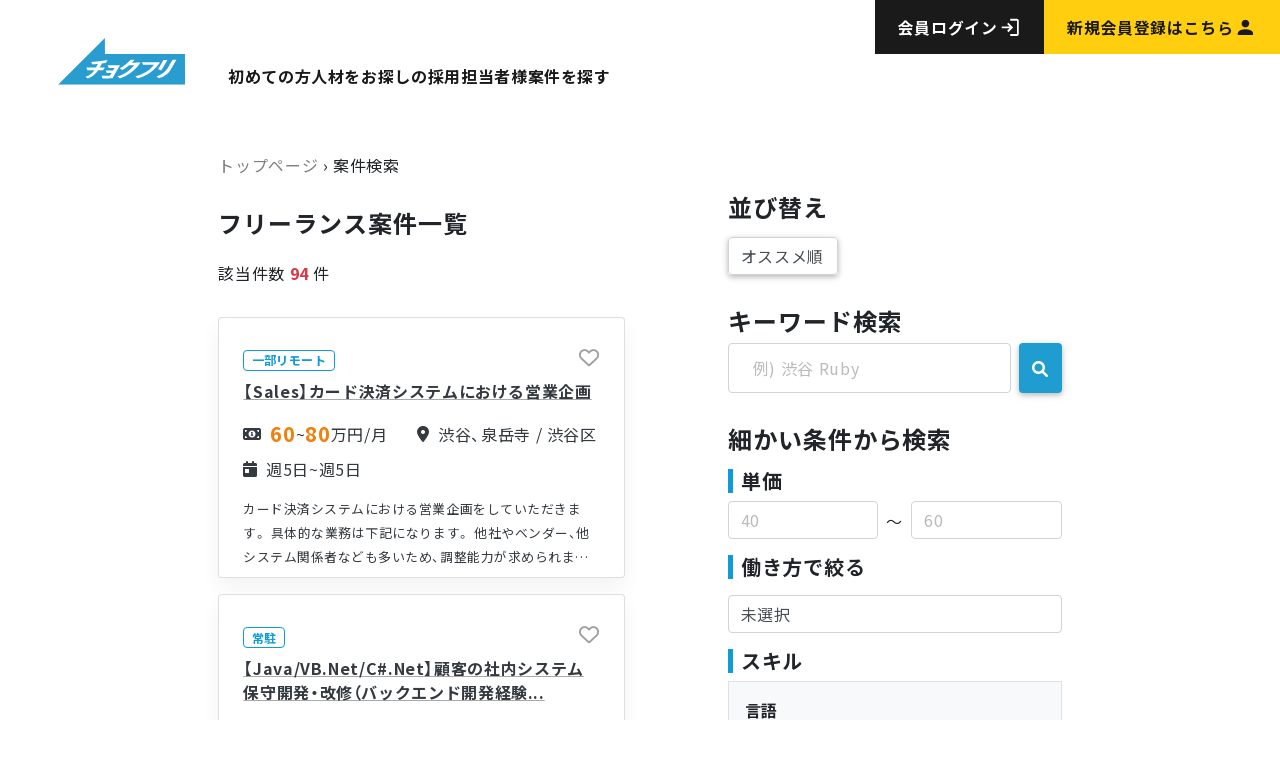

--- FILE ---
content_type: text/html; charset=utf-8
request_url: https://chokufuri.jp/projects/job?forms_user_project_search_form%5Bchild_project_tags%5D%5B%5D=174
body_size: 81614
content:
<!DOCTYPE html><html lang="ja"><head><meta charset="utf-8" /><meta content="width=device-width, initial-scale=1, maximum-scale=1" name="viewport" /><meta name="csrf-param" content="authenticity_token" />
<meta name="csrf-token" content="SWquC0pR3oWW8LAtfuIt6D2oG0bvmOh_gCIVDxrAbGzFxGu9f-ahGmuyTVAyoK5493BSXeX5hcIc4wI8eV-N3g" /><title>チョクフリ案件検索一覧 ｜ フリーランスITエンジニア向け案件・求人サイト - ココナラテック</title>
<link rel="icon" type="image/x-icon" href="https://chokufuri.jp/vite/assets/favicon-de96b958.ico">
<meta name="description" content="チョクフリ">
<meta name="keywords" content="案件,求人,フリー,フリーランス,エンジニア,itエンジニア,チョクフリ,chokufuri">
<meta property="og:title" content="チョクフリ">
<meta property="og:type" content="website">
<meta property="og:url" content="https://chokufuri.jp/projects/job?forms_user_project_search_form%5Bchild_project_tags%5D%5B%5D=174">
<meta property="og:image" content="https://chokufuri.jp/vite/assets/logo_chokufuri_for_ogp-bde28222.jpg">
<meta property="og:site_name" content="チョクフリ">
<meta property="og:description" content="IT・WEBのフリーランスエンジニア向けの案件・仕事の求人情報を多数掲載。開発言語等の「スキル」「報酬金額」「勤務地」等の希望の条件から案件検索が可能。">
<meta property="og:locale" content="ja_JP">
<meta name="twitter:card" content="summary_large_image"><script src="/vite/assets/user_application-705787b5.js" crossorigin="anonymous" type="module"></script><link rel="modulepreload" href="/vite/assets/base-c7498570.js" as="script" crossorigin="anonymous">
<link rel="modulepreload" href="/vite/assets/pagination.min-f68262c5.js" as="script" crossorigin="anonymous">
<link rel="modulepreload" href="/vite/assets/_commonjsHelpers-de833af9.js" as="script" crossorigin="anonymous">
<link rel="modulepreload" href="/vite/assets/cocoon-dddeb166.js" as="script" crossorigin="anonymous"><link rel="stylesheet" href="/vite/assets/user_application-c560af99.css" media="screen" />
<link rel="stylesheet" href="/vite/assets/pagination-c76a05bb.css" media="screen" /><script src="https://www.googleoptimize.com/optimize.js?id=OPT-PBW8LQR"></script><script>(function(w,d,s,l,i){w[l]=w[l]||[];w[l].push({'gtm.start':
new Date().getTime(),event:'gtm.js'});var f=d.getElementsByTagName(s)[0],
j=d.createElement(s),dl=l!='dataLayer'?'&l='+l:'';j.async=true;j.src=
'https://www.googletagmanager.com/gtm.js?id='+i+dl;f.parentNode.insertBefore(j,f);
})(window,document,'script','dataLayer','GTM-MC8LK3S');</script></head><body class="application"><noscript><iframe height="0" src="https://www.googletagmanager.com/ns.html?id=GTM-MC8LK3S" style="display:none;visibility:hidden" width="0"></iframe></noscript><header class="p-header1"><div class="p-header1__inner1"><h1 class="p-header1__logo1"><a href="/"><img alt="チョクフリロゴ" src="/vite/assets/chokufuri-logo-78efcbcd.svg" /></a></h1><nav aria-label="グローバルナビゲーション" class="p-nav1"><button aria-controls="globalNav" aria-expanded="false" class="p-nav1__button1" type="button"><svg fill="none" height="18" viewbox="0 0 18 18" width="18"><path d="M18 0.75H0V2.25H18V0.75Z" fill="#000000"></path><path d="M18 8.25H0V9.75H18V8.25Z" fill="#000000"></path><path d="M18 15.75H0V17.25H18V15.75Z" fill="#000000"></path></svg></button><div class="p-nav1__main1" id="globalNav"><div class="p-nav1__main1__inner1"><div class="p-nav1__main1__subInner1"><ul class="p-nav1__list1"><li><a href="/about">初めての方</a></li><li><a href="/lp/tob">人材をお探しの採用担当者様</a></li><li><a href="/projects/job">案件を探す</a></li></ul><ul class="p-nav1__list2"><li><a class="c-buttonBase -sizeMD -center" href="/users/sign_in"><span class="c-buttonBase__mainLabel1">会員ログイン</span><span class="c-buttonBase__icon1 -login1"></span></a></li><li><a class="c-buttonBase -sizeMD -center -colorYellow" href="/users/sign_up"><span class="c-buttonBase__mainLabel1">新規会員登録はこちら</span><span class="c-buttonBase__icon1 -user1"></span></a></li></ul></div></div></div></nav></div></header><main role="main"><div class="l-contents" style="overflow: hidden;"><div class="row d-block d-xl-none"><div class="card search_box fixed-bottom m-3 shadow" id="job-search-for-sp"><div class="card-body"><button class="btn text-white chokufuri-btn-color w-100" data-target="#modalSkill" data-toggle="modal" type="button"><i class="fas fa-search"></i> 条件を変えて検索する</button></div></div><!--Modal--><div aria-hidden="true" aria-labelledby="exampleModalLabel" class="modal fade" id="modalSkill" role="dialog" tabindex="-1"><div class="modal-dialog modal-lg modal-dialog-scrollable" role="document"><form class="d-flex justify-content-center" action="/projects/job" accept-charset="UTF-8" method="get"><div class="modal-content"><div class="modal-header"><div aria-hidden="true" aria-label="Close" class="div" data-dismiss="modal" type="button"><i class="fa-solid fa-circle-xmark"></i></div></div><div class="modal-body"><div class="row"><div class="col-12"><h2 class="font-weight-bold h4 mb-3">並び替え</h2><select class="form-control projects-sort" name="forms_user_project_search_form[sort]" id="forms_user_project_search_form_sort"><option value="reccomend">オススメ順</option>
<option value="latest">新着順</option>
<option value="price">単価順</option></select><div class="job-section__search__keyword pt-3"><h4 class="font-weight-bold">キーワード検索</h4><div class="flex-column"><input class="form-control mr-3 p-4 search__text-box" placeholder="例) 渋谷 Ruby" type="text" name="forms_user_project_search_form[keywords]" id="forms_user_project_search_form_keywords" /></div></div><div class="job-section__search__tag py-3"><h3 class="font-weight-bold mt-3 h4">細かい条件から検索</h3><div class="mb-2"><h5 class="font-weight-bold mt-3 pl-2">単価</h5><div class="d-flex justify-content-between"><input class="form-control" placeholder="40" type="number" name="forms_user_project_search_form[price_min]" id="forms_user_project_search_form_price_min" /><span class="mx-2 mt-2">〜</span><input class="form-control" placeholder="60" type="number" name="forms_user_project_search_form[price_max]" id="forms_user_project_search_form_price_max" /></div></div><div class="mb-2"><h5 class="font-weight-bold my-3 pl-2">働き方で絞る</h5><select class="form-control" name="forms_user_project_search_form[work_style]" id="forms_user_project_search_form_work_style"><option value="">未選択</option>
<option value="resident">常駐</option>
<option value="possible_remote">一部リモート</option>
<option value="only_remote">フルリモート</option></select></div><div class="job-section__search__tag--tab-section"><h5 class="font-weight-bold mt-3 pl-2">スキル</h5><div class="border p-3 bg-light"><div id="modal-item1"><div class="font-weight-bold">言語</div><label class="mr-3" for="modal_skill_search_13"><input class="mr-1 search__check-box" id="modal_skill_search_13" type="checkbox" value="13" name="forms_user_project_search_form[child_project_tags][]" />Java</label><label class="mr-3" for="modal_skill_search_14"><input class="mr-1 search__check-box" id="modal_skill_search_14" type="checkbox" value="14" name="forms_user_project_search_form[child_project_tags][]" />PHP</label><label class="mr-3" for="modal_skill_search_15"><input class="mr-1 search__check-box" id="modal_skill_search_15" type="checkbox" value="15" name="forms_user_project_search_form[child_project_tags][]" />Python</label><label class="mr-3" for="modal_skill_search_16"><input class="mr-1 search__check-box" id="modal_skill_search_16" type="checkbox" value="16" name="forms_user_project_search_form[child_project_tags][]" />Ruby</label><label class="mr-3" for="modal_skill_search_17"><input class="mr-1 search__check-box" id="modal_skill_search_17" type="checkbox" value="17" name="forms_user_project_search_form[child_project_tags][]" />Go</label><label class="mr-3" for="modal_skill_search_20"><input class="mr-1 search__check-box" id="modal_skill_search_20" type="checkbox" value="20" name="forms_user_project_search_form[child_project_tags][]" />JavaScript</label><label class="mr-3" for="modal_skill_search_22"><input class="mr-1 search__check-box" id="modal_skill_search_22" type="checkbox" value="22" name="forms_user_project_search_form[child_project_tags][]" />Swift</label><label class="mr-3" for="modal_skill_search_23"><input class="mr-1 search__check-box" id="modal_skill_search_23" type="checkbox" value="23" name="forms_user_project_search_form[child_project_tags][]" />Objective-C</label><label class="mr-3" for="modal_skill_search_24"><input class="mr-1 search__check-box" id="modal_skill_search_24" type="checkbox" value="24" name="forms_user_project_search_form[child_project_tags][]" />Kotlin</label><label class="mr-3" for="modal_skill_search_25"><input class="mr-1 search__check-box" id="modal_skill_search_25" type="checkbox" value="25" name="forms_user_project_search_form[child_project_tags][]" />C</label><label class="mr-3" for="modal_skill_search_26"><input class="mr-1 search__check-box" id="modal_skill_search_26" type="checkbox" value="26" name="forms_user_project_search_form[child_project_tags][]" />C#</label><label class="mr-3" for="modal_skill_search_27"><input class="mr-1 search__check-box" id="modal_skill_search_27" type="checkbox" value="27" name="forms_user_project_search_form[child_project_tags][]" />C++</label><label class="mr-3" for="modal_skill_search_314"><input class="mr-1 search__check-box" id="modal_skill_search_314" type="checkbox" value="314" name="forms_user_project_search_form[child_project_tags][]" />TypeScript</label></div><div id="modal-item2"><div class="font-weight-bold">ツール・フレームワーク</div><label class="mr-3" for="modal_skill_search_40"><input class="mr-1 search__check-box" id="modal_skill_search_40" type="checkbox" value="40" name="forms_user_project_search_form[child_project_tags][]" />Vue.js</label><label class="mr-3" for="modal_skill_search_41"><input class="mr-1 search__check-box" id="modal_skill_search_41" type="checkbox" value="41" name="forms_user_project_search_form[child_project_tags][]" />Node.js</label><label class="mr-3" for="modal_skill_search_42"><input class="mr-1 search__check-box" id="modal_skill_search_42" type="checkbox" value="42" name="forms_user_project_search_form[child_project_tags][]" />Angular</label><label class="mr-3" for="modal_skill_search_43"><input class="mr-1 search__check-box" id="modal_skill_search_43" type="checkbox" value="43" name="forms_user_project_search_form[child_project_tags][]" />React.js</label><label class="mr-3" for="modal_skill_search_45"><input class="mr-1 search__check-box" id="modal_skill_search_45" type="checkbox" value="45" name="forms_user_project_search_form[child_project_tags][]" />Rails</label><label class="mr-3" for="modal_skill_search_47"><input class="mr-1 search__check-box" id="modal_skill_search_47" type="checkbox" value="47" name="forms_user_project_search_form[child_project_tags][]" />Laravel</label><label class="mr-3" for="modal_skill_search_50"><input class="mr-1 search__check-box" id="modal_skill_search_50" type="checkbox" value="50" name="forms_user_project_search_form[child_project_tags][]" />CakePHP</label><label class="mr-3" for="modal_skill_search_61"><input class="mr-1 search__check-box" id="modal_skill_search_61" type="checkbox" value="61" name="forms_user_project_search_form[child_project_tags][]" />Unity</label><label class="mr-3" for="modal_skill_search_844"><input class="mr-1 search__check-box" id="modal_skill_search_844" type="checkbox" value="844" name="forms_user_project_search_form[child_project_tags][]" />django</label><label class="mr-3" for="modal_skill_search_944"><input class="mr-1 search__check-box" id="modal_skill_search_944" type="checkbox" value="944" name="forms_user_project_search_form[child_project_tags][]" />Flutter</label></div><div id="modal-item4"><div class="font-weight-bold">環境</div><label class="mr-3" for="modal_skill_search_72"><input class="mr-1 search__check-box" id="modal_skill_search_72" type="checkbox" value="72" name="forms_user_project_search_form[child_project_tags][]" />AWS</label><label class="mr-3" for="modal_skill_search_454"><input class="mr-1 search__check-box" id="modal_skill_search_454" type="checkbox" value="454" name="forms_user_project_search_form[child_project_tags][]" />GCP</label><label class="mr-3" for="modal_skill_search_474"><input class="mr-1 search__check-box" id="modal_skill_search_474" type="checkbox" value="474" name="forms_user_project_search_form[child_project_tags][]" />Docker</label><label class="mr-3" for="modal_skill_search_484"><input class="mr-1 search__check-box" id="modal_skill_search_484" type="checkbox" value="484" name="forms_user_project_search_form[child_project_tags][]" />Kubernetes</label></div></div></div><div class="job-section__search__tag--tab-section mt-4"><h5 class="font-weight-bold mt-3 pl-2">ポジション</h5><div class="border p-3 bg-light"><label class="mr-3" for="modal_skill_search_684"><input class="mr-1 search__check-box" id="modal_skill_search_684" type="checkbox" value="684" name="forms_user_project_search_form[parent_project_tags][]" />フロントエンド</label><label class="mr-3" for="modal_skill_search_694"><input class="mr-1 search__check-box" id="modal_skill_search_694" type="checkbox" value="694" name="forms_user_project_search_form[parent_project_tags][]" />サーバーサイド</label><label class="mr-3" for="modal_skill_search_704"><input class="mr-1 search__check-box" id="modal_skill_search_704" type="checkbox" value="704" name="forms_user_project_search_form[parent_project_tags][]" />フルスタック</label><label class="mr-3" for="modal_skill_search_714"><input class="mr-1 search__check-box" id="modal_skill_search_714" type="checkbox" value="714" name="forms_user_project_search_form[parent_project_tags][]" />アプリエンジニア</label><label class="mr-3" for="modal_skill_search_724"><input class="mr-1 search__check-box" id="modal_skill_search_724" type="checkbox" value="724" name="forms_user_project_search_form[parent_project_tags][]" />インフラ</label><label class="mr-3" for="modal_skill_search_734"><input class="mr-1 search__check-box" id="modal_skill_search_734" type="checkbox" value="734" name="forms_user_project_search_form[parent_project_tags][]" />WEBディレクター</label><label class="mr-3" for="modal_skill_search_744"><input class="mr-1 search__check-box" id="modal_skill_search_744" type="checkbox" value="744" name="forms_user_project_search_form[parent_project_tags][]" />ゲーム系開発</label><label class="mr-3" for="modal_skill_search_754"><input class="mr-1 search__check-box" id="modal_skill_search_754" type="checkbox" value="754" name="forms_user_project_search_form[parent_project_tags][]" />ネットワーク・社内SE</label><label class="mr-3" for="modal_skill_search_764"><input class="mr-1 search__check-box" id="modal_skill_search_764" type="checkbox" value="764" name="forms_user_project_search_form[parent_project_tags][]" />AIエンジニア</label><label class="mr-3" for="modal_skill_search_774"><input class="mr-1 search__check-box" id="modal_skill_search_774" type="checkbox" value="774" name="forms_user_project_search_form[parent_project_tags][]" />WEBデザイナー・クリエイター</label><label class="mr-3" for="modal_skill_search_784"><input class="mr-1 search__check-box" id="modal_skill_search_784" type="checkbox" value="784" name="forms_user_project_search_form[parent_project_tags][]" />データサイエンティスト</label><label class="mr-3" for="modal_skill_search_794"><input class="mr-1 search__check-box" id="modal_skill_search_794" type="checkbox" value="794" name="forms_user_project_search_form[parent_project_tags][]" />PM・コンサルタント</label><label class="mr-3" for="modal_skill_search_804"><input class="mr-1 search__check-box" id="modal_skill_search_804" type="checkbox" value="804" name="forms_user_project_search_form[parent_project_tags][]" />その他</label></div></div><div class="job-section__search__tag--tab-section"><h5 class="font-weight-bold mt-3 pl-2">エリア</h5><div class="border p-3 bg-light"><label class="mr-3" for="modal_skill_search_352"><input class="mr-1 search__check-box" id="modal_skill_search_352" type="checkbox" value="352" name="forms_user_project_search_form[areas][]" />東京都</label><label class="mr-3" for="modal_skill_search_195"><input class="mr-1 search__check-box" id="modal_skill_search_195" type="checkbox" value="195" name="forms_user_project_search_form[areas][]" />品川区</label><label class="mr-3" for="modal_skill_search_199"><input class="mr-1 search__check-box" id="modal_skill_search_199" type="checkbox" value="199" name="forms_user_project_search_form[areas][]" />渋谷区</label><label class="mr-3" for="modal_skill_search_190"><input class="mr-1 search__check-box" id="modal_skill_search_190" type="checkbox" value="190" name="forms_user_project_search_form[areas][]" />新宿区</label><label class="mr-3" for="modal_skill_search_187"><input class="mr-1 search__check-box" id="modal_skill_search_187" type="checkbox" value="187" name="forms_user_project_search_form[areas][]" />千代田区</label><label class="mr-3" for="modal_skill_search_188"><input class="mr-1 search__check-box" id="modal_skill_search_188" type="checkbox" value="188" name="forms_user_project_search_form[areas][]" />中央区</label><label class="mr-3" for="modal_skill_search_189"><input class="mr-1 search__check-box" id="modal_skill_search_189" type="checkbox" value="189" name="forms_user_project_search_form[areas][]" />港区</label><label class="mr-3" for="modal_skill_search_273"><input class="mr-1 search__check-box" id="modal_skill_search_273" type="checkbox" value="273" name="forms_user_project_search_form[areas][]" />愛知県</label><label class="mr-3" for="modal_skill_search_412"><input class="mr-1 search__check-box" id="modal_skill_search_412" type="checkbox" value="412" name="forms_user_project_search_form[areas][]" />大阪府</label><label class="mr-3" for="modal_skill_search_392"><input class="mr-1 search__check-box" id="modal_skill_search_392" type="checkbox" value="392" name="forms_user_project_search_form[areas][]" />福岡県</label></div></div><div class="job-section__search__tag--tab-section"><h5 class="font-weight-bold mt-3 pl-2">特徴</h5><div class="border p-3 bg-light"><label class="mr-3" for="modal_feature_search_155"><input class="mr-1 search__check-box" id="modal_feature_search_155" type="checkbox" value="155" name="forms_user_project_search_form[child_project_tags][]" />リモート可</label><label class="mr-3" for="modal_feature_search_161"><input class="mr-1 search__check-box" id="modal_feature_search_161" type="checkbox" value="161" name="forms_user_project_search_form[child_project_tags][]" />高額案件</label><label class="mr-3" for="modal_feature_search_162"><input class="mr-1 search__check-box" id="modal_feature_search_162" type="checkbox" value="162" name="forms_user_project_search_form[child_project_tags][]" />国籍不問</label><label class="mr-3" for="modal_feature_search_163"><input class="mr-1 search__check-box" id="modal_feature_search_163" type="checkbox" value="163" name="forms_user_project_search_form[child_project_tags][]" />年齢不問</label><label class="mr-3" for="modal_feature_search_169"><input class="mr-1 search__check-box" id="modal_feature_search_169" type="checkbox" value="169" name="forms_user_project_search_form[child_project_tags][]" />週1〜週3勤務</label><label class="mr-3" for="modal_feature_search_179"><input class="mr-1 search__check-box" id="modal_feature_search_179" type="checkbox" value="179" name="forms_user_project_search_form[child_project_tags][]" />英語を活かせる</label><label class="mr-3" for="modal_feature_search_284"><input class="mr-1 search__check-box" id="modal_feature_search_284" type="checkbox" value="284" name="forms_user_project_search_form[child_project_tags][]" />週4勤務</label><label class="mr-3" for="modal_feature_search_294"><input class="mr-1 search__check-box" id="modal_feature_search_294" type="checkbox" value="294" name="forms_user_project_search_form[child_project_tags][]" />週5勤務</label></div></div></div></div></div></div><div class="modal-footer d-flex job-section__search-btns justify-content-between"><a class="mr-2 py-3 btn search-btn" href="/projects/job"><i class="fa-solid fa-trash-can"></i> 条件クリア</a><button name="button" type="submit" class="btn text-white chokufuri-btn-color py-3 search-btn"><i class="mr-1 fa-solid fa-magnifying-glass"></i>案件検索</button></div></div></form></div></div></div><div class="row job-section"><div class="col-1 col-lg-1 col-xl-2"></div><div class="col-10 col-lg-10 col-xl-8 my-3"><div class="breadcrumbs"><div class="breadcrumbs-list"><a href="/">トップページ</a> &rsaquo; <span class="current">案件検索</span></div></div><div class="row"><div class="col-12 col-xl-6 card-section"><div class="row"><div class="col-xl-12"><h4 class="font-weight-bold job-section__title">フリーランス案件一覧</h4></div></div><div class="row align-items-center my-3"><div class="col text-small pr-0"><p> 該当件数<span class="text-danger font-weight-bold"> 94</span> 件</p></div></div><a class="text-decoration-none" href="/projects/9502"><div class="card job-card pt-4 pb-1 px-4 mb-3"><div class="mb-2 d-flex justify-content-between align-items-center"><div><div class="badge d-inline-flex mt-2 jobcard__workstyle-badge">一部リモート</div></div><div><div class="like like-9502"><object><a href="/users/sign_in"><div class="jobcard__fav"><i class="far fa-lg fa-heart"></i></div></a></object></div></div></div><div class="row flex-nowrap"><div class="col-12"><h4 class="jobcard__title text-dark"><span class="font-weight-bold">【Sales】カード決済システムにおける営業企画</span></h4></div></div><div class="row"><div class="col-auto text-dark align-items-center d-flex mt-2"><i class="fas fa-money-bill-alt mr-2"></i><span class="d-flex align-items-center"><span class="font-weight-bold price-color lead">60</span><span>~</span><span class="font-weight-bold price-color lead">80</span><span></span>万円/月</span></div><div class="col-auto justify-content-start d-flex text-dark align-items-center mt-2"><i class="fas fa-map-marker-alt mr-2"></i><span class="d-flex">渋谷、泉岳寺 / 渋谷区</span></div><div class="col-auto justify-content-start d-flex text-dark align-items-center mt-2"><i class="fas fa-calendar-day mr-2"></i>週5日<span>~</span>週5日</div></div><div class="row mt-3"><div class="col text-dark jobcard__job_duty mb-1"><p class="small">カード決済システムにおける営業企画をしていただきます。
具体的な業務は下記になります。
他社やベンダー、他システム関係者なども多いため、調整能力が求められます。

・カードブランドや法改正などに伴うシステム対応の検討
・関係者（顧客、開発、運用）調整　など
</p></div></div></div></a><a class="text-decoration-none" href="/projects/9500"><div class="card job-card pt-4 pb-1 px-4 mb-3"><div class="mb-2 d-flex justify-content-between align-items-center"><div><div class="badge d-inline-flex mt-2 jobcard__workstyle-badge">常駐</div></div><div><div class="like like-9500"><object><a href="/users/sign_in"><div class="jobcard__fav"><i class="far fa-lg fa-heart"></i></div></a></object></div></div></div><div class="row flex-nowrap"><div class="col-12"><h4 class="jobcard__title text-dark"><span class="font-weight-bold">【Java/VB.Net/C#.Net】顧客の社内システム保守開発・改修（バックエンド開発経験...</span></h4></div></div><div class="row"><div class="col-auto text-dark align-items-center d-flex mt-2"><i class="fas fa-money-bill-alt mr-2"></i><span class="d-flex align-items-center"><span class="font-weight-bold price-color lead">55</span><span>~</span><span class="font-weight-bold price-color lead">90</span><span></span>万円/月</span></div><div class="col-auto justify-content-start d-flex text-dark align-items-center mt-2"><i class="fas fa-map-marker-alt mr-2"></i><span class="d-flex">札幌駅 / 北海道</span></div><div class="col-auto justify-content-start d-flex text-dark align-items-center mt-2"><i class="fas fa-calendar-day mr-2"></i>週5日<span>~</span>週5日</div></div><div class="row"><div class="col-auto justify-content-start d-flex text-dark align-items-center flex-wrap mt-2"><i class="fas fa-desktop mr-2"></i><span class="d-inline-flex mt-1 mr-1"><badge class="jobcard__tag-badge">Java</badge></span><span class="d-inline-flex mt-1 mr-1"><badge class="jobcard__tag-badge">C#</badge></span><span class="d-inline-flex mt-1 mr-1"><badge class="jobcard__tag-badge">VB</badge></span><span class="d-inline-flex mt-1 mr-1"><badge class="jobcard__tag-badge">.NET</badge></span></div><div class="col-auto justify-content-start d-none d-sm-flex text-dark align-items-center flex-wrap mt-2"><i class="fas fa-user mr-2"></i><span class="d-inline-flex mt-1 mr-1"><badge class="jobcard__tag-badge">業務系開発（サーバサイド）</badge></span><span class="d-inline-flex mt-1 mr-1"><badge class="jobcard__tag-badge">バックエンドエンジニア</badge></span></div></div><div class="row mt-3"><div class="col text-dark jobcard__job_duty mb-1"><p class="small">公共系エンドユーザ様の社内業務システムや一般ユーザ向けシステムの
保守開発を行っていただきます。
システム会社よりチーム5名体制で入っており、増員枠の募集となります。
まずは既存業務システムの保守開発で業務知識を身に付けながら参画いただきます。
基本長期参画になるため、ゆくゆくは上流工程も経験していただけます。</p></div></div></div></a><a class="text-decoration-none" href="/projects/9499"><div class="card job-card pt-4 pb-1 px-4 mb-3"><div class="mb-2 d-flex justify-content-between align-items-center"><div><div class="badge d-inline-flex mt-2 jobcard__workstyle-badge">フルリモート</div></div><div><div class="like like-9499"><object><a href="/users/sign_in"><div class="jobcard__fav"><i class="far fa-lg fa-heart"></i></div></a></object></div></div></div><div class="row flex-nowrap"><div class="col-12"><h4 class="jobcard__title text-dark"><span class="font-weight-bold">【上級SE】【Java/Kotlin/Scala】(フルリモート)大手生命保険顧客との共同開発...</span></h4></div></div><div class="row"><div class="col-auto text-dark align-items-center d-flex mt-2"><i class="fas fa-money-bill-alt mr-2"></i><span class="d-flex align-items-center"><span class="font-weight-bold price-color lead">100</span><span>~</span><span class="font-weight-bold price-color lead">150</span><span></span>万円/月</span></div><div class="col-auto justify-content-start d-flex text-dark align-items-center mt-2"><i class="fas fa-map-marker-alt mr-2"></i><span class="d-flex">港区</span></div><div class="col-auto justify-content-start d-flex text-dark align-items-center mt-2"><i class="fas fa-calendar-day mr-2"></i>週3日<span>~</span>週5日</div></div><div class="row"><div class="col-auto justify-content-start d-flex text-dark align-items-center flex-wrap mt-2"><i class="fas fa-desktop mr-2"></i><span class="d-inline-flex mt-1 mr-1"><badge class="jobcard__tag-badge">Java</badge></span><span class="d-inline-flex mt-1 mr-1"><badge class="jobcard__tag-badge">Scala</badge></span><span class="d-inline-flex mt-1 mr-1"><badge class="jobcard__tag-badge">Kotlin</badge></span></div><div class="col-auto justify-content-start d-none d-sm-flex text-dark align-items-center flex-wrap mt-2"><i class="fas fa-user mr-2"></i><span class="d-inline-flex mt-1 mr-1"><badge class="jobcard__tag-badge">業務系開発（サーバサイド）</badge></span><span class="d-inline-flex mt-1 mr-1"><badge class="jobcard__tag-badge">バックエンドエンジニア</badge></span></div></div><div class="row mt-3"><div class="col text-dark jobcard__job_duty mb-1"><p class="small">保険業界におけるトップ営業のスキル伝承を目的としたシステム開発案件となります。
保険営業の世界ではライフプランナー（個人事業主）が、各々独自のスタイルで営業活動をしています。
新米ライフプランナーにとっては営業方法を学ぶ機会が得づらく、成果が出せずに離職するライフプランナーが多く存在します。
本プロジェクトでは、営業スキルと自主トレーニングを可能にし、ライフプランナーが自ら学ぶ環境を構築します。
将来的な事業化も視野に入れています。
バックエンドのエンジニアを募集いたします。生成AIをフル活用したシステム設計および実装をご担当いただきます。
</p></div></div></div></a><a class="text-decoration-none" href="/projects/9498"><div class="card job-card pt-4 pb-1 px-4 mb-3"><div class="mb-2 d-flex justify-content-between align-items-center"><div><div class="badge d-inline-flex mt-2 jobcard__workstyle-badge">フルリモート</div></div><div><div class="like like-9498"><object><a href="/users/sign_in"><div class="jobcard__fav"><i class="far fa-lg fa-heart"></i></div></a></object></div></div></div><div class="row flex-nowrap"><div class="col-12"><h4 class="jobcard__title text-dark"><span class="font-weight-bold">【Python/Vue】(フルリモート)大手製薬企業との共同開発におけるテックリードエンジニア</span></h4></div></div><div class="row"><div class="col-auto text-dark align-items-center d-flex mt-2"><i class="fas fa-money-bill-alt mr-2"></i><span class="d-flex align-items-center"><span class="font-weight-bold price-color lead">150</span><span>~</span><span class="font-weight-bold price-color lead">200</span><span></span>万円/月</span></div><div class="col-auto justify-content-start d-flex text-dark align-items-center mt-2"><i class="fas fa-map-marker-alt mr-2"></i><span class="d-flex">港区</span></div><div class="col-auto justify-content-start d-flex text-dark align-items-center mt-2"><i class="fas fa-calendar-day mr-2"></i>週3日<span>~</span>週5日</div></div><div class="row"><div class="col-auto justify-content-start d-flex text-dark align-items-center flex-wrap mt-2"><i class="fas fa-desktop mr-2"></i><span class="d-inline-flex mt-1 mr-1"><badge class="jobcard__tag-badge">Python</badge></span><span class="d-inline-flex mt-1 mr-1"><badge class="jobcard__tag-badge">Vue.js</badge></span></div><div class="col-auto justify-content-start d-none d-sm-flex text-dark align-items-center flex-wrap mt-2"><i class="fas fa-user mr-2"></i><span class="d-inline-flex mt-1 mr-1"><badge class="jobcard__tag-badge">フロントエンドエンジニア</badge></span><span class="d-inline-flex mt-1 mr-1"><badge class="jobcard__tag-badge">バックエンドエンジニア</badge></span></div></div><div class="row mt-3"><div class="col text-dark jobcard__job_duty mb-1"><p class="small">労働人口が減少している日本において、病気の治療と仕事のバランスを支える活動は社会的に重要な意義を持っています。
本案件では、治療と仕事の両立支援を支えるプロダクト開発にかかわることができます。

仕事と病気の両立支援の事業立ち上げを行っているクライアント企業向けに、下記2サービスの開発を行っています。
2024年6月末時点でversion1をリリースするのですが、今後機能追加も予定しており、機能追加に向けたスコープ・工数設計や追加機能開発時のエンジニアリードを担当いただきたいです。

①両立支援サポートプログラム
●ユーザーとペイン
・がんなどの病気で働き方が変わってしまった社員：働き方など、配慮してほしいことを会社に伝えたいが伝えにくい
・社員をサポートする、企業の人事部門、産業保健スタッフ、上司：社員が病気になったため両立支援を開始しないといけないが、ノウハウがないので、どのように対応すればいいのかわからない
・治療を行う主治医：どのような働き方をしているか知ったうえで、治療を行いたい

●開発するサービス
・診断書や主治医意見書、会社からの両立支援プランといった書類の共有、作成サポート機能
・就労状況の記録、可視化機能
・社員と産業医、産業保健スタッフと上司などのチャット機能

●開発スケジュール
6月末にサービスリリースを目指している。その後、クライアント企業と追加する機能を検討し、機能追加開発にも取り組む

②両立支援ナレッジコミュニティ
●ユーザーとペイン
・病気になってしまった社員をサポートする、企業の人事部門メンバー：両立支援で課題があり、他社の事例を参考にしたいが、知る術がない。 専門家（両立支援コーディネーター、社会保険労務士資格保有者）の意見を聞きたい

●開発するサービス
人事部門人が相談を投稿し、専門家（両立支援コーディネーター、社会保険労務士資格保有者）が回答をするweb掲示板サービス

●開発スケジュール
6月末にサービスリリースを目指している。その後、クライアント企業と追加する機能を検討し、機能追加開発にも取り組む
</p></div></div></div></a><a class="text-decoration-none" href="/projects/9497"><div class="card job-card pt-4 pb-1 px-4 mb-3"><div class="mb-2 d-flex justify-content-between align-items-center"><div><div class="badge d-inline-flex mt-2 jobcard__workstyle-badge">フルリモート</div></div><div><div class="like like-9497"><object><a href="/users/sign_in"><div class="jobcard__fav"><i class="far fa-lg fa-heart"></i></div></a></object></div></div></div><div class="row flex-nowrap"><div class="col-12"><h4 class="jobcard__title text-dark"><span class="font-weight-bold">【PM】(フルリモート)国内大手顧客との協働AIプロダクト開発プロジェクトマネージャー</span></h4></div></div><div class="row"><div class="col-auto text-dark align-items-center d-flex mt-2"><i class="fas fa-money-bill-alt mr-2"></i><span class="d-flex align-items-center"><span class="font-weight-bold price-color lead">150</span><span>~</span><span class="font-weight-bold price-color lead">200</span><span></span>万円/月</span></div><div class="col-auto justify-content-start d-flex text-dark align-items-center mt-2"><i class="fas fa-map-marker-alt mr-2"></i><span class="d-flex">港区</span></div><div class="col-auto justify-content-start d-flex text-dark align-items-center mt-2"><i class="fas fa-calendar-day mr-2"></i>週3日<span>~</span>週5日</div></div><div class="row mt-3"><div class="col text-dark jobcard__job_duty mb-1"><p class="small">AIを活用して社会課題に正面から向き合うAIスタートアップ企業様の案件です。
本ポジションでは、AIを活用した変革を本気で検討されている大手クライアント様と、協働でのAIプロダクト開発を推進していくプロジェクトに従事いただきます。

【依頼業務内容】
・顧客の営業成果向上や業務体験の向上等を目的とした業務システム開発案件となります
・AIを組み込んだ業務システムをゼロベースで組み上げる案件となります。クライアントのベテラン営業員の営業ナレッジを吸収しながら営業成果やUXを向上させるためのAI活用方法及びシステムを設計していきます
・弊社のビジネスコンサルタント、デザイナー、機械学習エンジニア、ソフトウェア・エンジニアなど様々な専門性を持ったメンバーと協業しながらシステム開発のプロジェクト・マネジメント業務を担当します

【魅力】
生成AIを始めとした最先端のテクノロジー活用プロジェクトにおいて、実際に業務で使われるための業務設計からプロダクト設計、導入、運用まで、最上流の段階から最後の運用まで推進いただけます。
</p></div></div></div></a><a class="text-decoration-none" href="/projects/9471"><div class="card job-card pt-4 pb-1 px-4 mb-3"><div class="mb-2 d-flex justify-content-between align-items-center"><div><div class="badge d-inline-flex mt-2 jobcard__workstyle-badge">一部リモート</div></div><div><div class="like like-9471"><object><a href="/users/sign_in"><div class="jobcard__fav"><i class="far fa-lg fa-heart"></i></div></a></object></div></div></div><div class="row flex-nowrap"><div class="col-12"><h4 class="jobcard__title text-dark"><span class="font-weight-bold">【PMO】（一部リモート）ろうきん向け勘定系システム刷新PJにおける提案支援、PJ管理業務</span></h4></div></div><div class="row"><div class="col-auto text-dark align-items-center d-flex mt-2"><i class="fas fa-money-bill-alt mr-2"></i><span class="d-flex align-items-center"><span class="font-weight-bold price-color lead">100</span><span>~</span><span class="font-weight-bold price-color lead">120</span><span></span>万円/月</span></div><div class="col-auto justify-content-start d-flex text-dark align-items-center mt-2"><i class="fas fa-map-marker-alt mr-2"></i><span class="d-flex">千葉ニュータウン / 千葉県</span></div><div class="col-auto justify-content-start d-flex text-dark align-items-center mt-2"><i class="fas fa-calendar-day mr-2"></i>週5日<span>~</span>週5日</div></div><div class="row"><div class="col-auto justify-content-start d-flex text-dark align-items-center flex-wrap mt-2"><i class="fas fa-desktop mr-2"></i><span class="d-inline-flex mt-1 mr-1"><badge class="jobcard__tag-badge">COBOL</badge></span></div><div class="col-auto justify-content-start d-none d-sm-flex text-dark align-items-center flex-wrap mt-2"><i class="fas fa-user mr-2"></i><span class="d-inline-flex mt-1 mr-1"><badge class="jobcard__tag-badge">PMO</badge></span></div></div><div class="row mt-3"><div class="col text-dark jobcard__job_duty mb-1"><p class="small">ろうきん向け勘定系システム刷新におけるPMOの募集になります。
20以上のシステム更改が発生する予定ですが、主となるのは勘定系をメインフレームからオープン化するプロジェクトで、規模は500名程度の大規模なものです。
要件定義が2024年10月から2025年2月まで走るため、まずはそれに向けた提案支援業務を行っていただきます。
</p></div></div></div></a><a class="text-decoration-none" href="/projects/9211"><div class="card job-card pt-4 pb-1 px-4 mb-3"><div class="mb-2 d-flex justify-content-between align-items-center"><div><div class="badge d-inline-flex mt-2 jobcard__workstyle-badge">フルリモート</div></div><div><div class="like like-9211"><object><a href="/users/sign_in"><div class="jobcard__fav"><i class="far fa-lg fa-heart"></i></div></a></object></div></div></div><div class="row flex-nowrap"><div class="col-12"><h4 class="jobcard__title text-dark"><span class="font-weight-bold">【フルスタック】(フルリモート)土木の3次元化に関する自社プロダクトのWebアプリケーション開発</span></h4></div></div><div class="row"><div class="col-auto text-dark align-items-center d-flex mt-2"><i class="fas fa-money-bill-alt mr-2"></i><span class="d-flex align-items-center"><span class="font-weight-bold price-color lead">60</span><span>~</span><span class="font-weight-bold price-color lead">100</span><span></span>万円/月</span></div><div class="col-auto justify-content-start d-flex text-dark align-items-center mt-2"><i class="fas fa-map-marker-alt mr-2"></i><span class="d-flex">品川区</span></div></div><div class="row"><div class="col-auto justify-content-start d-flex text-dark align-items-center flex-wrap mt-2"><i class="fas fa-desktop mr-2"></i><span class="d-inline-flex mt-1 mr-1"><badge class="jobcard__tag-badge">JavaScript</badge></span><span class="d-inline-flex mt-1 mr-1"><badge class="jobcard__tag-badge">TypeScript</badge></span><span class="d-inline-flex mt-1 mr-1"><badge class="jobcard__tag-badge">Node.js</badge></span><span class="d-inline-flex mt-1 mr-1"><badge class="jobcard__tag-badge">React.js</badge></span><span class="d-inline-flex mt-1 mr-1"><badge class="jobcard__tag-badge">AWS</badge></span><span class="d-inline-flex mt-1 mr-1"><badge class="jobcard__tag-badge">Azure</badge></span></div><div class="col-auto justify-content-start d-none d-sm-flex text-dark align-items-center flex-wrap mt-2"><i class="fas fa-user mr-2"></i><span class="d-inline-flex mt-1 mr-1"><badge class="jobcard__tag-badge">フルスタックエンジニア</badge></span></div></div><div class="row mt-3"><div class="col text-dark jobcard__job_duty mb-1"><p class="small">・土木の3次元化に関する自社プロダクトのWebアプリケーションの開発を行います。
・新しいプロダクトの開発を行うソフトウェア開発者を募集しています。

内　容：
土木の3次元化に向けた、建物の構造解析を行うプロダクトを開発しています。
このプロダクトは建物の構造上耐えられる荷重を判定する機能をもっています。
サブスクリプションモデルで、インターネットがあればいつでも、どこでも使用できます。
現在はプロトタイプの制作まで完成しており、
今後はユーザーフィードバックを取り入れながらローンチに向けて開発を進めていくフェーズです。
土木業界や構造解析等の知識は無くて問題ありません。

＜業務詳細＞
・BtoB向けの、SaaSプロダクトの設計や開発、運用
・会計データやユーザーデータ等を処理するバックエンド、フロントエンドの開発
・UX理解とシステム要件の定義
・ユーザ向け、社内向けの各種マニュアル作成
・クラウドサーバを活用したシステムの設計、立案、構築、保守、運用
・システム全体のセキュリティの検討や設計、構築
・Deep Larning を利用したシステムの設計、開発

＜募集背景＞
新規事業の主力メンバーとなるエンジニアを募集します。
現在は3～4社への導入実績がありますが、今後より多くのお客様に導入いただくため、新規機能追加やバグ修正などを進めていきます。

＜開発体制＞
・開発責任者と二人三脚で開発を進めていきます。
・週1回、開発責任者と代表でミーティングを行い、進捗を確認しています。
・状況に応じて日次でミーティングを行い、進捗や状況の確認を行っております。

＜手法やツールについて＞
・スクラム開発を採用し、スピード感を持って作業しております。
・コミュニケーションツールはSlack、管理ツールはGit,notion,sharepoint, Google Workspace等を使用しています。
</p></div></div></div></a><a class="text-decoration-none" href="/projects/9191"><div class="card job-card pt-4 pb-1 px-4 mb-3"><div class="mb-2 d-flex justify-content-between align-items-center"><div><div class="badge d-inline-flex mt-2 jobcard__workstyle-badge">フルリモート</div></div><div><div class="like like-9191"><object><a href="/users/sign_in"><div class="jobcard__fav"><i class="far fa-lg fa-heart"></i></div></a></object></div></div></div><div class="row flex-nowrap"><div class="col-12"><h4 class="jobcard__title text-dark"><span class="font-weight-bold">【財務責任者】（フルリモート/0.6人月～）AI系企業におけるFinance Manager(...</span></h4></div></div><div class="row"><div class="col-auto text-dark align-items-center d-flex mt-2"><i class="fas fa-money-bill-alt mr-2"></i><span class="d-flex align-items-center"><span class="font-weight-bold price-color lead">80</span><span>~</span><span class="font-weight-bold price-color lead">216</span><span></span>万円/月</span></div><div class="col-auto justify-content-start d-flex text-dark align-items-center mt-2"><i class="fas fa-map-marker-alt mr-2"></i><span class="d-flex">港区</span></div><div class="col-auto justify-content-start d-flex text-dark align-items-center mt-2"><i class="fas fa-calendar-day mr-2"></i>週3日<span>~</span></div></div><div class="row mt-3"><div class="col text-dark jobcard__job_duty mb-1"><p class="small">AI技術を事業の柱としているメガベンチャー企業にて財務責任者を担っていただける方を募集します。CFO直下で以下の業務をご担当いただきますので、かなり高い裁量を持って働いていただけます。スピード感をもって実行力を発揮していただける方を想定しています。

＜具体的な業務＞

・事業計画と財務/経営戦略の策定、分析
・予算策定
・予算策定のための資料作成
・海外国内投資家とのコミュニケーション
・経営陣や事業責任者を巻き込んだアクションの実行

【使用するツール】
・Googleスプレッドシード
・Googleプレゼンテーション
・Googleカレンダー
・Google Drive
・Slack
・Zoom

</p></div></div></div></a><a class="text-decoration-none" href="/projects/9181"><div class="card job-card pt-4 pb-1 px-4 mb-3"><div class="mb-2 d-flex justify-content-between align-items-center"><div><div class="badge d-inline-flex mt-2 jobcard__workstyle-badge">フルリモート</div></div><div><div class="like like-9181"><object><a href="/users/sign_in"><div class="jobcard__fav"><i class="far fa-lg fa-heart"></i></div></a></object></div></div></div><div class="row flex-nowrap"><div class="col-12"><h4 class="jobcard__title text-dark"><span class="font-weight-bold">【秘書】（0.75人月～/リモート）AI系受託企業における社長室の秘書・特命案件担当募集</span></h4></div></div><div class="row"><div class="col-auto text-dark align-items-center d-flex mt-2"><i class="fas fa-money-bill-alt mr-2"></i><span class="d-flex align-items-center"><span class="font-weight-bold price-color lead">70</span><span>~</span><span class="font-weight-bold price-color lead">100</span><span></span>万円/月</span></div><div class="col-auto justify-content-start d-flex text-dark align-items-center mt-2"><i class="fas fa-map-marker-alt mr-2"></i><span class="d-flex">港区</span></div><div class="col-auto justify-content-start d-flex text-dark align-items-center mt-2"><i class="fas fa-calendar-day mr-2"></i>週4日<span>~</span></div></div><div class="row mt-3"><div class="col text-dark jobcard__job_duty mb-1"><p class="small">AI系メガベンチャー企業にて、社長室1人目メンバー(秘書・特命案件担当)として以下の業務を担っていただきます。

【具体的な業務】
・社長特命の業務アシスタント全般
・社内外のスケジュール調整
・新規事業に関する市場リサーチ/分析・グローバルな人材ソーシング・キーマンとのアポイントメント調整
・資料作成サポート
・社長秘書業務
・代表のスケジュール管理
・会議の事前準備(会議室手配、書類の事前送信など)
・アポイントの事前準備(訪問場所、会食、出張手配など)
・代表への報告、確認業務
・経費処理業務
・その他、庶務業務

【使用するツール】
・Googleスプレッドシード
・Googleプレゼンテーション
・Googleカレンダー
・Google Drive
・Slack
・Zoom
</p></div></div></div></a><a class="text-decoration-none" href="/projects/9171"><div class="card job-card pt-4 pb-1 px-4 mb-3"><div class="mb-2 d-flex justify-content-between align-items-center"><div><div class="badge d-inline-flex mt-2 jobcard__workstyle-badge">フルリモート</div></div><div><div class="like like-9171"><object><a href="/users/sign_in"><div class="jobcard__fav"><i class="far fa-lg fa-heart"></i></div></a></object></div></div></div><div class="row flex-nowrap"><div class="col-12"><h4 class="jobcard__title text-dark"><span class="font-weight-bold">【CFO】（0.75人月～/リモート）AI系受託企業における分散コンピューティングプロジェクト...</span></h4></div></div><div class="row"><div class="col-auto text-dark align-items-center d-flex mt-2"><i class="fas fa-money-bill-alt mr-2"></i><span class="d-flex align-items-center"><span class="font-weight-bold price-color lead">80</span><span>~</span><span class="font-weight-bold price-color lead">160</span><span></span>万円/月</span></div><div class="col-auto justify-content-start d-flex text-dark align-items-center mt-2"><i class="fas fa-map-marker-alt mr-2"></i><span class="d-flex">港区</span></div><div class="col-auto justify-content-start d-flex text-dark align-items-center mt-2"><i class="fas fa-calendar-day mr-2"></i>週4日<span>~</span></div></div><div class="row mt-3"><div class="col text-dark jobcard__job_duty mb-1"><p class="small">今まで R&amp;D にて研究開発案件として開発されてきたプロジェクトですが、技術面の成熟に伴い、事業化への一歩を踏み出すことになりました。また当初の分散型のものに加え、従来の Web2 型の計算力マーケット事業も進めていきます。そのため、分散型を意識した「トークン（ブロックチェーン上）」の設計や運用、法定通貨と連携したエコノミクス設計などを一緒に行うことができる分散コンピューティングプロジェクトのCFOを募集します。

＜想定業務内容＞
・トークン（ブロックチェーン上）の設計・運用
・取引所へのトークン上場に向けた折衝
・トークン上場後のマーケットメイク管理

【使用するツール】
・Googleスプレッドシード
・Googleプレゼンテーション
・Googleカレンダー
・Google Drive
・Slack
・Zoom
</p></div></div></div></a><nav><ul class="pagination my-2"><li class="page-item active"><a data-remote="false" class="page-link">1</a></li><li class="page-item"><a rel="next" class="page-link" href="/projects/job?forms_user_project_search_form%5Bchild_project_tags%5D%5B%5D=174&amp;page=2">2</a></li><li class="page-item disabled"><a class="page-link" href="#">&hellip;</a></li><li class="page-item"><a rel="next" class="page-link" href="/projects/job?forms_user_project_search_form%5Bchild_project_tags%5D%5B%5D=174&amp;page=2">&rsaquo;</a></li><li class="page-item"><a class="page-link" href="/projects/job?forms_user_project_search_form%5Bchild_project_tags%5D%5B%5D=174&amp;page=10">&raquo;</a></li></ul></nav><div class="div my-5 d-block d-xl-none">-</div></div><div class="col-1"></div><div class="col-5 d-none d-xl-block job-section__search"><form id="project_search" class="flex-column" action="/projects/job" accept-charset="UTF-8" method="get"><div class="mb-3"><h4 class="font-weight-bold mb-3">並び替え</h4><div class="btn-group"><select class="form-control projects-sort" name="forms_user_project_search_form[sort]" id="forms_user_project_search_form_sort"><option value="reccomend">オススメ順</option>
<option value="latest">新着順</option>
<option value="price">単価順</option></select></div></div><div class="job-section__search__keyword pt-3"><h4 class="font-weight-bold">キーワード検索</h4><div class="d-flex"><input class="form-control p-4 mr-2 search__text-box" placeholder="例) 渋谷 Ruby" type="text" name="forms_user_project_search_form[keywords]" id="forms_user_project_search_form_keywords" /><button class="btn chokufuri-btn-color text-white"><i class="fa-solid fa-magnifying-glass"></i></button></div></div><div class="job-section__search__tag py-3"><h4 class="font-weight-bold mt-3 mb-2"> 細かい条件から検索</h4><div class="mb-2"><h5 class="font-weight-bold mt-3 pl-2">単価</h5><div class="d-flex justify-content-between"><input class="form-control" placeholder="40" type="number" name="forms_user_project_search_form[price_min]" id="forms_user_project_search_form_price_min" /><span class="mx-2 mt-2">〜</span><input class="form-control" placeholder="60" type="number" name="forms_user_project_search_form[price_max]" id="forms_user_project_search_form_price_max" /></div></div><div class="mb-2"><h5 class="font-weight-bold my-3 pl-2">働き方で絞る</h5><select class="form-control" name="forms_user_project_search_form[work_style]" id="forms_user_project_search_form_work_style"><option value="">未選択</option>
<option value="resident">常駐</option>
<option value="possible_remote">一部リモート</option>
<option value="only_remote">フルリモート</option></select></div><div class="job-section__search__tag--tab-section"><h5 class="font-weight-bold mt-3 pl-2">スキル</h5><div class="border p-3 bg-light"><div class="mb-2" id="item1"><div class="font-weight-bold">言語</div><label class="mr-3" for="forms_user_project_search_form_child_project_tags_13"><input class="mr-1 search__check-box" type="checkbox" value="13" name="forms_user_project_search_form[child_project_tags][]" id="forms_user_project_search_form_child_project_tags_13" />Java</label><label class="mr-3" for="forms_user_project_search_form_child_project_tags_14"><input class="mr-1 search__check-box" type="checkbox" value="14" name="forms_user_project_search_form[child_project_tags][]" id="forms_user_project_search_form_child_project_tags_14" />PHP</label><label class="mr-3" for="forms_user_project_search_form_child_project_tags_15"><input class="mr-1 search__check-box" type="checkbox" value="15" name="forms_user_project_search_form[child_project_tags][]" id="forms_user_project_search_form_child_project_tags_15" />Python</label><label class="mr-3" for="forms_user_project_search_form_child_project_tags_16"><input class="mr-1 search__check-box" type="checkbox" value="16" name="forms_user_project_search_form[child_project_tags][]" id="forms_user_project_search_form_child_project_tags_16" />Ruby</label><label class="mr-3" for="forms_user_project_search_form_child_project_tags_17"><input class="mr-1 search__check-box" type="checkbox" value="17" name="forms_user_project_search_form[child_project_tags][]" id="forms_user_project_search_form_child_project_tags_17" />Go</label><label class="mr-3" for="forms_user_project_search_form_child_project_tags_20"><input class="mr-1 search__check-box" type="checkbox" value="20" name="forms_user_project_search_form[child_project_tags][]" id="forms_user_project_search_form_child_project_tags_20" />JavaScript</label><label class="mr-3" for="forms_user_project_search_form_child_project_tags_22"><input class="mr-1 search__check-box" type="checkbox" value="22" name="forms_user_project_search_form[child_project_tags][]" id="forms_user_project_search_form_child_project_tags_22" />Swift</label><label class="mr-3" for="forms_user_project_search_form_child_project_tags_23"><input class="mr-1 search__check-box" type="checkbox" value="23" name="forms_user_project_search_form[child_project_tags][]" id="forms_user_project_search_form_child_project_tags_23" />Objective-C</label><label class="mr-3" for="forms_user_project_search_form_child_project_tags_24"><input class="mr-1 search__check-box" type="checkbox" value="24" name="forms_user_project_search_form[child_project_tags][]" id="forms_user_project_search_form_child_project_tags_24" />Kotlin</label><label class="mr-3" for="forms_user_project_search_form_child_project_tags_25"><input class="mr-1 search__check-box" type="checkbox" value="25" name="forms_user_project_search_form[child_project_tags][]" id="forms_user_project_search_form_child_project_tags_25" />C</label><label class="mr-3" for="forms_user_project_search_form_child_project_tags_26"><input class="mr-1 search__check-box" type="checkbox" value="26" name="forms_user_project_search_form[child_project_tags][]" id="forms_user_project_search_form_child_project_tags_26" />C#</label><label class="mr-3" for="forms_user_project_search_form_child_project_tags_27"><input class="mr-1 search__check-box" type="checkbox" value="27" name="forms_user_project_search_form[child_project_tags][]" id="forms_user_project_search_form_child_project_tags_27" />C++</label><label class="mr-3" for="forms_user_project_search_form_child_project_tags_314"><input class="mr-1 search__check-box" type="checkbox" value="314" name="forms_user_project_search_form[child_project_tags][]" id="forms_user_project_search_form_child_project_tags_314" />TypeScript</label></div><div class="mb-2" id="item2"><div class="font-weight-bold">ツール・フレームワーク</div><label class="mr-3" for="forms_user_project_search_form_child_project_tags_40"><input class="mr-1 search__check-box" type="checkbox" value="40" name="forms_user_project_search_form[child_project_tags][]" id="forms_user_project_search_form_child_project_tags_40" />Vue.js</label><label class="mr-3" for="forms_user_project_search_form_child_project_tags_41"><input class="mr-1 search__check-box" type="checkbox" value="41" name="forms_user_project_search_form[child_project_tags][]" id="forms_user_project_search_form_child_project_tags_41" />Node.js</label><label class="mr-3" for="forms_user_project_search_form_child_project_tags_42"><input class="mr-1 search__check-box" type="checkbox" value="42" name="forms_user_project_search_form[child_project_tags][]" id="forms_user_project_search_form_child_project_tags_42" />Angular</label><label class="mr-3" for="forms_user_project_search_form_child_project_tags_43"><input class="mr-1 search__check-box" type="checkbox" value="43" name="forms_user_project_search_form[child_project_tags][]" id="forms_user_project_search_form_child_project_tags_43" />React.js</label><label class="mr-3" for="forms_user_project_search_form_child_project_tags_45"><input class="mr-1 search__check-box" type="checkbox" value="45" name="forms_user_project_search_form[child_project_tags][]" id="forms_user_project_search_form_child_project_tags_45" />Rails</label><label class="mr-3" for="forms_user_project_search_form_child_project_tags_47"><input class="mr-1 search__check-box" type="checkbox" value="47" name="forms_user_project_search_form[child_project_tags][]" id="forms_user_project_search_form_child_project_tags_47" />Laravel</label><label class="mr-3" for="forms_user_project_search_form_child_project_tags_50"><input class="mr-1 search__check-box" type="checkbox" value="50" name="forms_user_project_search_form[child_project_tags][]" id="forms_user_project_search_form_child_project_tags_50" />CakePHP</label><label class="mr-3" for="forms_user_project_search_form_child_project_tags_61"><input class="mr-1 search__check-box" type="checkbox" value="61" name="forms_user_project_search_form[child_project_tags][]" id="forms_user_project_search_form_child_project_tags_61" />Unity</label><label class="mr-3" for="forms_user_project_search_form_child_project_tags_844"><input class="mr-1 search__check-box" type="checkbox" value="844" name="forms_user_project_search_form[child_project_tags][]" id="forms_user_project_search_form_child_project_tags_844" />django</label><label class="mr-3" for="forms_user_project_search_form_child_project_tags_944"><input class="mr-1 search__check-box" type="checkbox" value="944" name="forms_user_project_search_form[child_project_tags][]" id="forms_user_project_search_form_child_project_tags_944" />Flutter</label></div><div class="mb-2" id="item4"><div class="font-weight-bold">環境</div><label class="mr-3" for="forms_user_project_search_form_child_project_tags_72"><input class="mr-1 search__check-box" type="checkbox" value="72" name="forms_user_project_search_form[child_project_tags][]" id="forms_user_project_search_form_child_project_tags_72" />AWS</label><label class="mr-3" for="forms_user_project_search_form_child_project_tags_454"><input class="mr-1 search__check-box" type="checkbox" value="454" name="forms_user_project_search_form[child_project_tags][]" id="forms_user_project_search_form_child_project_tags_454" />GCP</label><label class="mr-3" for="forms_user_project_search_form_child_project_tags_474"><input class="mr-1 search__check-box" type="checkbox" value="474" name="forms_user_project_search_form[child_project_tags][]" id="forms_user_project_search_form_child_project_tags_474" />Docker</label><label class="mr-3" for="forms_user_project_search_form_child_project_tags_484"><input class="mr-1 search__check-box" type="checkbox" value="484" name="forms_user_project_search_form[child_project_tags][]" id="forms_user_project_search_form_child_project_tags_484" />Kubernetes</label></div></div></div><div class="job-section__search__tag--tab-section mt-4"><h5 class="font-weight-bold mt-3 pl-2">ポジション</h5><div class="border p-3 bg-light"><div class="mb-2" id="item1"><label class="mr-3" for="forms_user_project_search_form_parent_project_tags_684"><input class="mr-1 search__check-box" type="checkbox" value="684" name="forms_user_project_search_form[parent_project_tags][]" id="forms_user_project_search_form_parent_project_tags_684" />フロントエンド</label><label class="mr-3" for="forms_user_project_search_form_parent_project_tags_694"><input class="mr-1 search__check-box" type="checkbox" value="694" name="forms_user_project_search_form[parent_project_tags][]" id="forms_user_project_search_form_parent_project_tags_694" />サーバーサイド</label><label class="mr-3" for="forms_user_project_search_form_parent_project_tags_704"><input class="mr-1 search__check-box" type="checkbox" value="704" name="forms_user_project_search_form[parent_project_tags][]" id="forms_user_project_search_form_parent_project_tags_704" />フルスタック</label><label class="mr-3" for="forms_user_project_search_form_parent_project_tags_714"><input class="mr-1 search__check-box" type="checkbox" value="714" name="forms_user_project_search_form[parent_project_tags][]" id="forms_user_project_search_form_parent_project_tags_714" />アプリエンジニア</label><label class="mr-3" for="forms_user_project_search_form_parent_project_tags_724"><input class="mr-1 search__check-box" type="checkbox" value="724" name="forms_user_project_search_form[parent_project_tags][]" id="forms_user_project_search_form_parent_project_tags_724" />インフラ</label><label class="mr-3" for="forms_user_project_search_form_parent_project_tags_734"><input class="mr-1 search__check-box" type="checkbox" value="734" name="forms_user_project_search_form[parent_project_tags][]" id="forms_user_project_search_form_parent_project_tags_734" />WEBディレクター</label><label class="mr-3" for="forms_user_project_search_form_parent_project_tags_744"><input class="mr-1 search__check-box" type="checkbox" value="744" name="forms_user_project_search_form[parent_project_tags][]" id="forms_user_project_search_form_parent_project_tags_744" />ゲーム系開発</label><label class="mr-3" for="forms_user_project_search_form_parent_project_tags_754"><input class="mr-1 search__check-box" type="checkbox" value="754" name="forms_user_project_search_form[parent_project_tags][]" id="forms_user_project_search_form_parent_project_tags_754" />ネットワーク・社内SE</label><label class="mr-3" for="forms_user_project_search_form_parent_project_tags_764"><input class="mr-1 search__check-box" type="checkbox" value="764" name="forms_user_project_search_form[parent_project_tags][]" id="forms_user_project_search_form_parent_project_tags_764" />AIエンジニア</label><label class="mr-3" for="forms_user_project_search_form_parent_project_tags_774"><input class="mr-1 search__check-box" type="checkbox" value="774" name="forms_user_project_search_form[parent_project_tags][]" id="forms_user_project_search_form_parent_project_tags_774" />WEBデザイナー・クリエイター</label><label class="mr-3" for="forms_user_project_search_form_parent_project_tags_784"><input class="mr-1 search__check-box" type="checkbox" value="784" name="forms_user_project_search_form[parent_project_tags][]" id="forms_user_project_search_form_parent_project_tags_784" />データサイエンティスト</label><label class="mr-3" for="forms_user_project_search_form_parent_project_tags_794"><input class="mr-1 search__check-box" type="checkbox" value="794" name="forms_user_project_search_form[parent_project_tags][]" id="forms_user_project_search_form_parent_project_tags_794" />PM・コンサルタント</label><label class="mr-3" for="forms_user_project_search_form_parent_project_tags_804"><input class="mr-1 search__check-box" type="checkbox" value="804" name="forms_user_project_search_form[parent_project_tags][]" id="forms_user_project_search_form_parent_project_tags_804" />その他</label></div></div></div><div class="job-section__search__tag--tab-section"><h5 class="font-weight-bold mt-3 pl-2">エリア</h5><div class="border p-3 bg-light"><div class="mb-2" id="item1"><label class="mr-3" for="forms_user_project_search_form_areas_352"><input class="mr-1 search__check-box" type="checkbox" value="352" name="forms_user_project_search_form[areas][]" id="forms_user_project_search_form_areas_352" />東京都</label><label class="mr-3" for="forms_user_project_search_form_areas_195"><input class="mr-1 search__check-box" type="checkbox" value="195" name="forms_user_project_search_form[areas][]" id="forms_user_project_search_form_areas_195" />品川区</label><label class="mr-3" for="forms_user_project_search_form_areas_199"><input class="mr-1 search__check-box" type="checkbox" value="199" name="forms_user_project_search_form[areas][]" id="forms_user_project_search_form_areas_199" />渋谷区</label><label class="mr-3" for="forms_user_project_search_form_areas_190"><input class="mr-1 search__check-box" type="checkbox" value="190" name="forms_user_project_search_form[areas][]" id="forms_user_project_search_form_areas_190" />新宿区</label><label class="mr-3" for="forms_user_project_search_form_areas_187"><input class="mr-1 search__check-box" type="checkbox" value="187" name="forms_user_project_search_form[areas][]" id="forms_user_project_search_form_areas_187" />千代田区</label><label class="mr-3" for="forms_user_project_search_form_areas_188"><input class="mr-1 search__check-box" type="checkbox" value="188" name="forms_user_project_search_form[areas][]" id="forms_user_project_search_form_areas_188" />中央区</label><label class="mr-3" for="forms_user_project_search_form_areas_189"><input class="mr-1 search__check-box" type="checkbox" value="189" name="forms_user_project_search_form[areas][]" id="forms_user_project_search_form_areas_189" />港区</label><label class="mr-3" for="forms_user_project_search_form_areas_273"><input class="mr-1 search__check-box" type="checkbox" value="273" name="forms_user_project_search_form[areas][]" id="forms_user_project_search_form_areas_273" />愛知県</label><label class="mr-3" for="forms_user_project_search_form_areas_412"><input class="mr-1 search__check-box" type="checkbox" value="412" name="forms_user_project_search_form[areas][]" id="forms_user_project_search_form_areas_412" />大阪府</label><label class="mr-3" for="forms_user_project_search_form_areas_392"><input class="mr-1 search__check-box" type="checkbox" value="392" name="forms_user_project_search_form[areas][]" id="forms_user_project_search_form_areas_392" />福岡県</label></div></div></div><div class="job-section__search__tag--tab-section"><h5 class="font-weight-bold mt-3 pl-2">特徴</h5><div class="border p-3 bg-light"><div class="mb-2" id="item1"><label class="mr-3" for="forms_user_project_search_form_child_project_tags_155"><input class="mr-1 search__check-box" type="checkbox" value="155" name="forms_user_project_search_form[child_project_tags][]" id="forms_user_project_search_form_child_project_tags_155" />リモート可</label><label class="mr-3" for="forms_user_project_search_form_child_project_tags_161"><input class="mr-1 search__check-box" type="checkbox" value="161" name="forms_user_project_search_form[child_project_tags][]" id="forms_user_project_search_form_child_project_tags_161" />高額案件</label><label class="mr-3" for="forms_user_project_search_form_child_project_tags_162"><input class="mr-1 search__check-box" type="checkbox" value="162" name="forms_user_project_search_form[child_project_tags][]" id="forms_user_project_search_form_child_project_tags_162" />国籍不問</label><label class="mr-3" for="forms_user_project_search_form_child_project_tags_163"><input class="mr-1 search__check-box" type="checkbox" value="163" name="forms_user_project_search_form[child_project_tags][]" id="forms_user_project_search_form_child_project_tags_163" />年齢不問</label><label class="mr-3" for="forms_user_project_search_form_child_project_tags_169"><input class="mr-1 search__check-box" type="checkbox" value="169" name="forms_user_project_search_form[child_project_tags][]" id="forms_user_project_search_form_child_project_tags_169" />週1〜週3勤務</label><label class="mr-3" for="forms_user_project_search_form_child_project_tags_179"><input class="mr-1 search__check-box" type="checkbox" value="179" name="forms_user_project_search_form[child_project_tags][]" id="forms_user_project_search_form_child_project_tags_179" />英語を活かせる</label><label class="mr-3" for="forms_user_project_search_form_child_project_tags_284"><input class="mr-1 search__check-box" type="checkbox" value="284" name="forms_user_project_search_form[child_project_tags][]" id="forms_user_project_search_form_child_project_tags_284" />週4勤務</label><label class="mr-3" for="forms_user_project_search_form_child_project_tags_294"><input class="mr-1 search__check-box" type="checkbox" value="294" name="forms_user_project_search_form[child_project_tags][]" id="forms_user_project_search_form_child_project_tags_294" />週5勤務</label></div></div></div></div><div class="job-section__search-btns job-section__search-btns__pc d-none d-xl-flex shadow justify-content-between position-sticky p-3"><a class="mr-2 py-3 btn search-btn" href="/projects/job"><i class="fa-solid fa-trash-can"></i> 条件クリア</a><button name="button" type="submit" class="btn text-white chokufuri-btn-color py-3 search-btn"><i class="mr-1 fa-solid fa-magnifying-glass"></i>案件検索</button></div></form></div></div></div></div></div></main><section class="p-skill1"><div class="p-skill1__inner1"><div><div class="p-skill1__title1"><h2 class="c-title1 -md-alignLeft"><span class="c-title1__mainLabel1">SKILL CATALOG</span><span class="c-title1__subLabel1">その他スキル一覧</span></h2></div><div class="p-skill1__wrap1"><div class="p-skill1__wrap2"><div class="p-skill1__title2">言語一覧</div><ul class="p-skill1__list1"><li class="p-skill1__list1__item1"><a class="c-buttonBase -sizeSM -pill -colorBlue -center" href="/projects/job?forms_user_project_search_form%5Bchild_project_tags%5D%5B%5D=13"><span class="c-buttonBase__mainLabel1">Java</span></a></li><li class="p-skill1__list1__item1"><a class="c-buttonBase -sizeSM -pill -colorBlue -center" href="/projects/job?forms_user_project_search_form%5Bchild_project_tags%5D%5B%5D=14"><span class="c-buttonBase__mainLabel1">PHP</span></a></li><li class="p-skill1__list1__item1"><a class="c-buttonBase -sizeSM -pill -colorBlue -center" href="/projects/job?forms_user_project_search_form%5Bchild_project_tags%5D%5B%5D=15"><span class="c-buttonBase__mainLabel1">Python</span></a></li><li class="p-skill1__list1__item1"><a class="c-buttonBase -sizeSM -pill -colorBlue -center" href="/projects/job?forms_user_project_search_form%5Bchild_project_tags%5D%5B%5D=16"><span class="c-buttonBase__mainLabel1">Ruby</span></a></li><li class="p-skill1__list1__item1"><a class="c-buttonBase -sizeSM -pill -colorBlue -center" href="/projects/job?forms_user_project_search_form%5Bchild_project_tags%5D%5B%5D=17"><span class="c-buttonBase__mainLabel1">Go</span></a></li><li class="p-skill1__list1__item1"><a class="c-buttonBase -sizeSM -pill -colorBlue -center" href="/projects/job?forms_user_project_search_form%5Bchild_project_tags%5D%5B%5D=18"><span class="c-buttonBase__mainLabel1">Scala</span></a></li><li class="p-skill1__list1__item1"><a class="c-buttonBase -sizeSM -pill -colorBlue -center" href="/projects/job?forms_user_project_search_form%5Bchild_project_tags%5D%5B%5D=20"><span class="c-buttonBase__mainLabel1">JavaScript</span></a></li><li class="p-skill1__list1__item1"><a class="c-buttonBase -sizeSM -pill -colorBlue -center" href="/projects/job?forms_user_project_search_form%5Bchild_project_tags%5D%5B%5D=21"><span class="c-buttonBase__mainLabel1">HTML</span></a></li><li class="p-skill1__list1__item1"><a class="c-buttonBase -sizeSM -pill -colorBlue -center" href="/projects/job?forms_user_project_search_form%5Bchild_project_tags%5D%5B%5D=22"><span class="c-buttonBase__mainLabel1">Swift</span></a></li><li class="p-skill1__list1__item1"><a class="c-buttonBase -sizeSM -pill -colorBlue -center" href="/projects/job?forms_user_project_search_form%5Bchild_project_tags%5D%5B%5D=23"><span class="c-buttonBase__mainLabel1">Objective-C</span></a></li><li class="p-skill1__list1__item1"><a class="c-buttonBase -sizeSM -pill -colorBlue -center" href="/projects/job?forms_user_project_search_form%5Bchild_project_tags%5D%5B%5D=24"><span class="c-buttonBase__mainLabel1">Kotlin</span></a></li><li class="p-skill1__list1__item1"><a class="c-buttonBase -sizeSM -pill -colorBlue -center" href="/projects/job?forms_user_project_search_form%5Bchild_project_tags%5D%5B%5D=25"><span class="c-buttonBase__mainLabel1">C</span></a></li><li class="p-skill1__list1__item1"><a class="c-buttonBase -sizeSM -pill -colorBlue -center" href="/projects/job?forms_user_project_search_form%5Bchild_project_tags%5D%5B%5D=26"><span class="c-buttonBase__mainLabel1">C#</span></a></li><li class="p-skill1__list1__item1"><a class="c-buttonBase -sizeSM -pill -colorBlue -center" href="/projects/job?forms_user_project_search_form%5Bchild_project_tags%5D%5B%5D=27"><span class="c-buttonBase__mainLabel1">C++</span></a></li><li class="p-skill1__list1__item1"><a class="c-buttonBase -sizeSM -pill -colorBlue -center" href="/projects/job?forms_user_project_search_form%5Bchild_project_tags%5D%5B%5D=28"><span class="c-buttonBase__mainLabel1">VC++</span></a></li><li class="p-skill1__list1__item1"><a class="c-buttonBase -sizeSM -pill -colorBlue -center" href="/projects/job?forms_user_project_search_form%5Bchild_project_tags%5D%5B%5D=32"><span class="c-buttonBase__mainLabel1">PL/SQL</span></a></li><li class="p-skill1__list1__item1"><a class="c-buttonBase -sizeSM -pill -colorBlue -center" href="/projects/job?forms_user_project_search_form%5Bchild_project_tags%5D%5B%5D=39"><span class="c-buttonBase__mainLabel1">CSS</span></a></li><li class="p-skill1__list1__item1"><a class="c-buttonBase -sizeSM -pill -colorBlue -center" href="/projects/job?forms_user_project_search_form%5Bchild_project_tags%5D%5B%5D=314"><span class="c-buttonBase__mainLabel1">TypeScript</span></a></li></ul></div><div class="p-skill1__wrap2"><div class="p-skill1__title2">ツール・フレームワーク一覧</div><ul class="p-skill1__list1"><li class="p-skill1__list1__item1"><a class="c-buttonBase -sizeSM -pill -colorBlue -center" href="/projects/job?forms_user_project_search_form%5Bchild_project_tags%5D%5B%5D=40"><span class="c-buttonBase__mainLabel1">Vue.js</span></a></li><li class="p-skill1__list1__item1"><a class="c-buttonBase -sizeSM -pill -colorBlue -center" href="/projects/job?forms_user_project_search_form%5Bchild_project_tags%5D%5B%5D=41"><span class="c-buttonBase__mainLabel1">node.js</span></a></li><li class="p-skill1__list1__item1"><a class="c-buttonBase -sizeSM -pill -colorBlue -center" href="/projects/job?forms_user_project_search_form%5Bchild_project_tags%5D%5B%5D=43"><span class="c-buttonBase__mainLabel1">React.js</span></a></li><li class="p-skill1__list1__item1"><a class="c-buttonBase -sizeSM -pill -colorBlue -center" href="/projects/job?forms_user_project_search_form%5Bchild_project_tags%5D%5B%5D=45"><span class="c-buttonBase__mainLabel1">Rails</span></a></li><li class="p-skill1__list1__item1"><a class="c-buttonBase -sizeSM -pill -colorBlue -center" href="/projects/job?forms_user_project_search_form%5Bchild_project_tags%5D%5B%5D=52"><span class="c-buttonBase__mainLabel1">.NET</span></a></li><li class="p-skill1__list1__item1"><a class="c-buttonBase -sizeSM -pill -colorBlue -center" href="/projects/job?forms_user_project_search_form%5Bchild_project_tags%5D%5B%5D=61"><span class="c-buttonBase__mainLabel1">Unity</span></a></li><li class="p-skill1__list1__item1"><a class="c-buttonBase -sizeSM -pill -colorBlue -center" href="/projects/job?forms_user_project_search_form%5Bchild_project_tags%5D%5B%5D=184"><span class="c-buttonBase__mainLabel1">Photoshop</span></a></li><li class="p-skill1__list1__item1"><a class="c-buttonBase -sizeSM -pill -colorBlue -center" href="/projects/job?forms_user_project_search_form%5Bchild_project_tags%5D%5B%5D=194"><span class="c-buttonBase__mainLabel1">Illustrator</span></a></li><li class="p-skill1__list1__item1"><a class="c-buttonBase -sizeSM -pill -colorBlue -center" href="/projects/job?forms_user_project_search_form%5Bchild_project_tags%5D%5B%5D=214"><span class="c-buttonBase__mainLabel1">MAYA</span></a></li><li class="p-skill1__list1__item1"><a class="c-buttonBase -sizeSM -pill -colorBlue -center" href="/projects/job?forms_user_project_search_form%5Bchild_project_tags%5D%5B%5D=264"><span class="c-buttonBase__mainLabel1">RPA</span></a></li><li class="p-skill1__list1__item1"><a class="c-buttonBase -sizeSM -pill -colorBlue -center" href="/projects/job?forms_user_project_search_form%5Bchild_project_tags%5D%5B%5D=334"><span class="c-buttonBase__mainLabel1">OpenCV</span></a></li><li class="p-skill1__list1__item1"><a class="c-buttonBase -sizeSM -pill -colorBlue -center" href="/projects/job?forms_user_project_search_form%5Bchild_project_tags%5D%5B%5D=344"><span class="c-buttonBase__mainLabel1">Tensorflow</span></a></li><li class="p-skill1__list1__item1"><a class="c-buttonBase -sizeSM -pill -colorBlue -center" href="/projects/job?forms_user_project_search_form%5Bchild_project_tags%5D%5B%5D=354"><span class="c-buttonBase__mainLabel1">PyTorch</span></a></li><li class="p-skill1__list1__item1"><a class="c-buttonBase -sizeSM -pill -colorBlue -center" href="/projects/job?forms_user_project_search_form%5Bchild_project_tags%5D%5B%5D=384"><span class="c-buttonBase__mainLabel1">Scikit-Learn</span></a></li><li class="p-skill1__list1__item1"><a class="c-buttonBase -sizeSM -pill -colorBlue -center" href="/projects/job?forms_user_project_search_form%5Bchild_project_tags%5D%5B%5D=404"><span class="c-buttonBase__mainLabel1">Keras</span></a></li><li class="p-skill1__list1__item1"><a class="c-buttonBase -sizeSM -pill -colorBlue -center" href="/projects/job?forms_user_project_search_form%5Bchild_project_tags%5D%5B%5D=424"><span class="c-buttonBase__mainLabel1">Unreal Engine</span></a></li><li class="p-skill1__list1__item1"><a class="c-buttonBase -sizeSM -pill -colorBlue -center" href="/projects/job?forms_user_project_search_form%5Bchild_project_tags%5D%5B%5D=434"><span class="c-buttonBase__mainLabel1">Adobe Premiere</span></a></li><li class="p-skill1__list1__item1"><a class="c-buttonBase -sizeSM -pill -colorBlue -center" href="/projects/job?forms_user_project_search_form%5Bchild_project_tags%5D%5B%5D=444"><span class="c-buttonBase__mainLabel1">After Effects</span></a></li></ul></div></div></div></div></section><footer class="p-footer1"><div class="p-footer1__inner1"><div class="p-footer1__wrap1"><ul class="p-footer1__list1"><li class="p-footer1__list1__item1"><a href="/projects/job">案件を探す</a></li><li class="p-footer1__list1__item1"><a href="/contact/new">チョクフリへのお問い合わせ</a></li><li class="p-footer1__list1__item1"><a target="_blank" href="https://anconsulting.jp/">運営会社</a></li><li class="p-footer1__list1__item1"><a target="_blank" href="https://anconsulting.jp/privacy-policy">個人情報保護方針</a></li><li class="p-footer1__list1__item1"><a target="_blank" href="/terms">利用規約</a></li></ul><ul class="p-footer1__list2"><li class="p-footer1__list2__item1"><p>【認証範囲】<br />株式会社ココナラテック<br />本社<br />個人事業主の<br />ITエンジニアに特化したSES事業</p></li><li class="p-footer1__list2__group"><div class="p-footer1__list2__item1"><a target="_blank" href="https://tech.coconala.co.jp/company"><img alt="ISO27001" src="/vite/assets/iso_27001-516ed812.jpg" /></a></div><div class="p-footer1__list2__item1"><a target="_blank" href="https://tech.coconala.co.jp/company"><img alt="ISMS-AC_ISR029" src="/vite/assets/ISMS-AC_ISR029-8674307b.jpg" /></a></div></li></ul></div><small class="p-footer1__copy1">© 2024 coconala tech Inc.</small></div></footer></body></html>

--- FILE ---
content_type: text/css
request_url: https://chokufuri.jp/vite/assets/user_application-c560af99.css
body_size: 357916
content:
@charset "UTF-8";@import"https://fonts.googleapis.com/css2?family=Noto+Sans+JP:wght@400;500;700;900&family=Roboto+Flex:opsz,wght@8..144,900&display=swap";@import"https://cdn.jsdelivr.net/npm/yakuhanjp@3.4.1/dist/css/yakuhanjp-noto.min.css";/*!
 * Bootstrap v4.6.0 (https://getbootstrap.com/)
 * Copyright 2011-2021 The Bootstrap Authors
 * Copyright 2011-2021 Twitter, Inc.
 * Licensed under MIT (https://github.com/twbs/bootstrap/blob/main/LICENSE)
 */:root{--blue: #007bff;--indigo: #6610f2;--purple: #6f42c1;--pink: #e83e8c;--red: #dc3545;--orange: #fd7e14;--yellow: #ffc107;--green: #28a745;--teal: #20c997;--cyan: #17a2b8;--white: #fff;--gray: #6c757d;--gray-dark: #343a40;--primary: #007bff;--secondary: #6c757d;--success: #28a745;--info: #17a2b8;--warning: #ffc107;--danger: #dc3545;--light: #f8f9fa;--dark: #343a40;--breakpoint-xs: 0;--breakpoint-sm: 576px;--breakpoint-md: 768px;--breakpoint-lg: 992px;--breakpoint-xl: 1200px;--font-family-sans-serif: -apple-system, BlinkMacSystemFont, "Segoe UI", Roboto, "Helvetica Neue", Arial, "Noto Sans", "Liberation Sans", sans-serif, "Apple Color Emoji", "Segoe UI Emoji", "Segoe UI Symbol", "Noto Color Emoji";--font-family-monospace: SFMono-Regular, Menlo, Monaco, Consolas, "Liberation Mono", "Courier New", monospace}*,*:before,*:after{box-sizing:border-box}html{font-family:sans-serif;line-height:1.15;-webkit-text-size-adjust:100%;-webkit-tap-highlight-color:rgba(0,0,0,0)}body{margin:0;font-family:-apple-system,BlinkMacSystemFont,Segoe UI,Roboto,Helvetica Neue,Arial,Noto Sans,Liberation Sans,sans-serif,"Apple Color Emoji","Segoe UI Emoji",Segoe UI Symbol,"Noto Color Emoji";font-size:1rem;font-weight:400;line-height:1.5;color:#212529;text-align:left;background-color:#fff}abbr[title],abbr[data-original-title]{text-decoration:underline;-webkit-text-decoration:underline dotted;text-decoration:underline dotted;cursor:help;border-bottom:0;-webkit-text-decoration-skip-ink:none;text-decoration-skip-ink:none}ol,ul,dl{margin-top:0;margin-bottom:1rem}ol ol,ul ul,ol ul,ul ol{margin-bottom:0}pre,code,kbd,samp{font-family:SFMono-Regular,Menlo,Monaco,Consolas,Liberation Mono,Courier New,monospace;font-size:1em}th{text-align:inherit;text-align:-webkit-match-parent}button:focus:not(.focus-visible){outline:0}button:focus:not(:focus-visible){outline:0}input,button,select,optgroup,textarea{margin:0;font-family:inherit;font-size:inherit;line-height:inherit}button,[type=button],[type=reset],[type=submit]{-webkit-appearance:button}button:not(:disabled),[type=button]:not(:disabled),[type=reset]:not(:disabled),[type=submit]:not(:disabled){cursor:pointer}button::-moz-focus-inner,[type=button]::-moz-focus-inner,[type=reset]::-moz-focus-inner,[type=submit]::-moz-focus-inner{padding:0;border-style:none}input[type=radio],input[type=checkbox]{box-sizing:border-box;padding:0}h1,h2,h3,h4,h5,h6,.h1,.h2,.h3,.h4,.h5,.h6{margin-bottom:.5rem;font-weight:500;line-height:1.2}h1,.h1{font-size:2.5rem}h2,.h2{font-size:2rem}h3,.h3{font-size:1.75rem}h4,.h4{font-size:1.5rem}h5,.h5{font-size:1.25rem}h6,.h6{font-size:1rem}.lead{font-size:1.25rem;font-weight:300}.display-1{font-size:6rem;font-weight:300;line-height:1.2}.display-2{font-size:5.5rem;font-weight:300;line-height:1.2}.display-3{font-size:4.5rem;font-weight:300;line-height:1.2}.display-4{font-size:3.5rem;font-weight:300;line-height:1.2}hr{margin-top:1rem;margin-bottom:1rem;border:0;border-top:1px solid rgba(0,0,0,.1)}small,.small{font-size:80%;font-weight:400}mark,.mark{padding:.2em;background-color:#fcf8e3}.list-unstyled,.list-inline{padding-left:0;list-style:none}.list-inline-item{display:inline-block}.list-inline-item:not(:last-child){margin-right:.5rem}.initialism{font-size:90%;text-transform:uppercase}.blockquote{margin-bottom:1rem;font-size:1.25rem}.blockquote-footer{display:block;font-size:80%;color:#6c757d}.blockquote-footer:before{content:"— "}.img-fluid{max-width:100%;height:auto}.img-thumbnail{padding:.25rem;background-color:#fff;border:1px solid #dee2e6;border-radius:.25rem;max-width:100%;height:auto}.figure{display:inline-block}.figure-img{margin-bottom:.5rem;line-height:1}.figure-caption{font-size:90%;color:#6c757d}code{font-size:87.5%;color:#e83e8c;word-wrap:break-word}a>code{color:inherit}kbd{padding:.2rem .4rem;font-size:87.5%;color:#fff;background-color:#212529;border-radius:.2rem}kbd kbd{padding:0;font-size:100%;font-weight:700}pre{display:block;font-size:87.5%;color:#212529}pre code{font-size:inherit;color:inherit;word-break:normal}.pre-scrollable{max-height:340px;overflow-y:scroll}.container,.container-fluid,.container-sm,.container-md,.container-lg,.container-xl{width:100%;padding-right:15px;padding-left:15px;margin-right:auto;margin-left:auto}@media (min-width: 576px){.container,.container-sm{max-width:540px}}@media (min-width: 768px){.container,.container-sm,.container-md{max-width:720px}}@media (min-width: 992px){.container,.container-sm,.container-md,.container-lg{max-width:960px}}@media (min-width: 1200px){.container,.container-sm,.container-md,.container-lg,.container-xl{max-width:1140px}}.row{display:flex;flex-wrap:wrap;margin-right:-15px;margin-left:-15px}.no-gutters{margin-right:0;margin-left:0}.no-gutters>.col,.no-gutters>[class*=col-]{padding-right:0;padding-left:0}.col-1,.col-2,.col-3,.col-4,.col-5,.col-6,.col-7,.col-8,.col-9,.col-10,.col-11,.col-12,.col,.col-auto,.col-sm-1,.col-sm-2,.col-sm-3,.col-sm-4,.col-sm-5,.col-sm-6,.col-sm-7,.col-sm-8,.col-sm-9,.col-sm-10,.col-sm-11,.col-sm-12,.col-sm,.col-sm-auto,.col-md-1,.col-md-2,.col-md-3,.col-md-4,.col-md-5,.col-md-6,.col-md-7,.col-md-8,.col-md-9,.col-md-10,.col-md-11,.col-md-12,.col-md,.col-md-auto,.col-lg-1,.col-lg-2,.col-lg-3,.col-lg-4,.col-lg-5,.col-lg-6,.col-lg-7,.col-lg-8,.col-lg-9,.col-lg-10,.col-lg-11,.col-lg-12,.col-lg,.col-lg-auto,.col-xl-1,.col-xl-2,.col-xl-3,.col-xl-4,.col-xl-5,.col-xl-6,.col-xl-7,.col-xl-8,.col-xl-9,.col-xl-10,.col-xl-11,.col-xl-12,.col-xl,.col-xl-auto{position:relative;width:100%;padding-right:15px;padding-left:15px}.col{flex-basis:0;flex-grow:1;max-width:100%}.row-cols-1>*{flex:0 0 100%;max-width:100%}.row-cols-2>*{flex:0 0 50%;max-width:50%}.row-cols-3>*{flex:0 0 33.333333%;max-width:33.333333%}.row-cols-4>*{flex:0 0 25%;max-width:25%}.row-cols-5>*{flex:0 0 20%;max-width:20%}.row-cols-6>*{flex:0 0 16.666667%;max-width:16.666667%}.col-auto{flex:0 0 auto;width:auto;max-width:100%}.col-1{flex:0 0 8.333333%;max-width:8.333333%}.col-2{flex:0 0 16.666667%;max-width:16.666667%}.col-3{flex:0 0 25%;max-width:25%}.col-4{flex:0 0 33.333333%;max-width:33.333333%}.col-5{flex:0 0 41.666667%;max-width:41.666667%}.col-6{flex:0 0 50%;max-width:50%}.col-7{flex:0 0 58.333333%;max-width:58.333333%}.col-8{flex:0 0 66.666667%;max-width:66.666667%}.col-9{flex:0 0 75%;max-width:75%}.col-10{flex:0 0 83.333333%;max-width:83.333333%}.col-11{flex:0 0 91.666667%;max-width:91.666667%}.col-12{flex:0 0 100%;max-width:100%}.order-first{order:-1}.order-last{order:13}.order-0{order:0}.order-1{order:1}.order-2{order:2}.order-3{order:3}.order-4{order:4}.order-5{order:5}.order-6{order:6}.order-7{order:7}.order-8{order:8}.order-9{order:9}.order-10{order:10}.order-11{order:11}.order-12{order:12}.offset-1{margin-left:8.333333%}.offset-2{margin-left:16.666667%}.offset-3{margin-left:25%}.offset-4{margin-left:33.333333%}.offset-5{margin-left:41.666667%}.offset-6{margin-left:50%}.offset-7{margin-left:58.333333%}.offset-8{margin-left:66.666667%}.offset-9{margin-left:75%}.offset-10{margin-left:83.333333%}.offset-11{margin-left:91.666667%}@media (min-width: 576px){.col-sm{flex-basis:0;flex-grow:1;max-width:100%}.row-cols-sm-1>*{flex:0 0 100%;max-width:100%}.row-cols-sm-2>*{flex:0 0 50%;max-width:50%}.row-cols-sm-3>*{flex:0 0 33.333333%;max-width:33.333333%}.row-cols-sm-4>*{flex:0 0 25%;max-width:25%}.row-cols-sm-5>*{flex:0 0 20%;max-width:20%}.row-cols-sm-6>*{flex:0 0 16.666667%;max-width:16.666667%}.col-sm-auto{flex:0 0 auto;width:auto;max-width:100%}.col-sm-1{flex:0 0 8.333333%;max-width:8.333333%}.col-sm-2{flex:0 0 16.666667%;max-width:16.666667%}.col-sm-3{flex:0 0 25%;max-width:25%}.col-sm-4{flex:0 0 33.333333%;max-width:33.333333%}.col-sm-5{flex:0 0 41.666667%;max-width:41.666667%}.col-sm-6{flex:0 0 50%;max-width:50%}.col-sm-7{flex:0 0 58.333333%;max-width:58.333333%}.col-sm-8{flex:0 0 66.666667%;max-width:66.666667%}.col-sm-9{flex:0 0 75%;max-width:75%}.col-sm-10{flex:0 0 83.333333%;max-width:83.333333%}.col-sm-11{flex:0 0 91.666667%;max-width:91.666667%}.col-sm-12{flex:0 0 100%;max-width:100%}.order-sm-first{order:-1}.order-sm-last{order:13}.order-sm-0{order:0}.order-sm-1{order:1}.order-sm-2{order:2}.order-sm-3{order:3}.order-sm-4{order:4}.order-sm-5{order:5}.order-sm-6{order:6}.order-sm-7{order:7}.order-sm-8{order:8}.order-sm-9{order:9}.order-sm-10{order:10}.order-sm-11{order:11}.order-sm-12{order:12}.offset-sm-0{margin-left:0}.offset-sm-1{margin-left:8.333333%}.offset-sm-2{margin-left:16.666667%}.offset-sm-3{margin-left:25%}.offset-sm-4{margin-left:33.333333%}.offset-sm-5{margin-left:41.666667%}.offset-sm-6{margin-left:50%}.offset-sm-7{margin-left:58.333333%}.offset-sm-8{margin-left:66.666667%}.offset-sm-9{margin-left:75%}.offset-sm-10{margin-left:83.333333%}.offset-sm-11{margin-left:91.666667%}}@media (min-width: 768px){.col-md{flex-basis:0;flex-grow:1;max-width:100%}.row-cols-md-1>*{flex:0 0 100%;max-width:100%}.row-cols-md-2>*{flex:0 0 50%;max-width:50%}.row-cols-md-3>*{flex:0 0 33.333333%;max-width:33.333333%}.row-cols-md-4>*{flex:0 0 25%;max-width:25%}.row-cols-md-5>*{flex:0 0 20%;max-width:20%}.row-cols-md-6>*{flex:0 0 16.666667%;max-width:16.666667%}.col-md-auto{flex:0 0 auto;width:auto;max-width:100%}.col-md-1{flex:0 0 8.333333%;max-width:8.333333%}.col-md-2{flex:0 0 16.666667%;max-width:16.666667%}.col-md-3{flex:0 0 25%;max-width:25%}.col-md-4{flex:0 0 33.333333%;max-width:33.333333%}.col-md-5{flex:0 0 41.666667%;max-width:41.666667%}.col-md-6{flex:0 0 50%;max-width:50%}.col-md-7{flex:0 0 58.333333%;max-width:58.333333%}.col-md-8{flex:0 0 66.666667%;max-width:66.666667%}.col-md-9{flex:0 0 75%;max-width:75%}.col-md-10{flex:0 0 83.333333%;max-width:83.333333%}.col-md-11{flex:0 0 91.666667%;max-width:91.666667%}.col-md-12{flex:0 0 100%;max-width:100%}.order-md-first{order:-1}.order-md-last{order:13}.order-md-0{order:0}.order-md-1{order:1}.order-md-2{order:2}.order-md-3{order:3}.order-md-4{order:4}.order-md-5{order:5}.order-md-6{order:6}.order-md-7{order:7}.order-md-8{order:8}.order-md-9{order:9}.order-md-10{order:10}.order-md-11{order:11}.order-md-12{order:12}.offset-md-0{margin-left:0}.offset-md-1{margin-left:8.333333%}.offset-md-2{margin-left:16.666667%}.offset-md-3{margin-left:25%}.offset-md-4{margin-left:33.333333%}.offset-md-5{margin-left:41.666667%}.offset-md-6{margin-left:50%}.offset-md-7{margin-left:58.333333%}.offset-md-8{margin-left:66.666667%}.offset-md-9{margin-left:75%}.offset-md-10{margin-left:83.333333%}.offset-md-11{margin-left:91.666667%}}@media (min-width: 992px){.col-lg{flex-basis:0;flex-grow:1;max-width:100%}.row-cols-lg-1>*{flex:0 0 100%;max-width:100%}.row-cols-lg-2>*{flex:0 0 50%;max-width:50%}.row-cols-lg-3>*{flex:0 0 33.333333%;max-width:33.333333%}.row-cols-lg-4>*{flex:0 0 25%;max-width:25%}.row-cols-lg-5>*{flex:0 0 20%;max-width:20%}.row-cols-lg-6>*{flex:0 0 16.666667%;max-width:16.666667%}.col-lg-auto{flex:0 0 auto;width:auto;max-width:100%}.col-lg-1{flex:0 0 8.333333%;max-width:8.333333%}.col-lg-2{flex:0 0 16.666667%;max-width:16.666667%}.col-lg-3{flex:0 0 25%;max-width:25%}.col-lg-4{flex:0 0 33.333333%;max-width:33.333333%}.col-lg-5{flex:0 0 41.666667%;max-width:41.666667%}.col-lg-6{flex:0 0 50%;max-width:50%}.col-lg-7{flex:0 0 58.333333%;max-width:58.333333%}.col-lg-8{flex:0 0 66.666667%;max-width:66.666667%}.col-lg-9{flex:0 0 75%;max-width:75%}.col-lg-10{flex:0 0 83.333333%;max-width:83.333333%}.col-lg-11{flex:0 0 91.666667%;max-width:91.666667%}.col-lg-12{flex:0 0 100%;max-width:100%}.order-lg-first{order:-1}.order-lg-last{order:13}.order-lg-0{order:0}.order-lg-1{order:1}.order-lg-2{order:2}.order-lg-3{order:3}.order-lg-4{order:4}.order-lg-5{order:5}.order-lg-6{order:6}.order-lg-7{order:7}.order-lg-8{order:8}.order-lg-9{order:9}.order-lg-10{order:10}.order-lg-11{order:11}.order-lg-12{order:12}.offset-lg-0{margin-left:0}.offset-lg-1{margin-left:8.333333%}.offset-lg-2{margin-left:16.666667%}.offset-lg-3{margin-left:25%}.offset-lg-4{margin-left:33.333333%}.offset-lg-5{margin-left:41.666667%}.offset-lg-6{margin-left:50%}.offset-lg-7{margin-left:58.333333%}.offset-lg-8{margin-left:66.666667%}.offset-lg-9{margin-left:75%}.offset-lg-10{margin-left:83.333333%}.offset-lg-11{margin-left:91.666667%}}@media (min-width: 1200px){.col-xl{flex-basis:0;flex-grow:1;max-width:100%}.row-cols-xl-1>*{flex:0 0 100%;max-width:100%}.row-cols-xl-2>*{flex:0 0 50%;max-width:50%}.row-cols-xl-3>*{flex:0 0 33.333333%;max-width:33.333333%}.row-cols-xl-4>*{flex:0 0 25%;max-width:25%}.row-cols-xl-5>*{flex:0 0 20%;max-width:20%}.row-cols-xl-6>*{flex:0 0 16.666667%;max-width:16.666667%}.col-xl-auto{flex:0 0 auto;width:auto;max-width:100%}.col-xl-1{flex:0 0 8.333333%;max-width:8.333333%}.col-xl-2{flex:0 0 16.666667%;max-width:16.666667%}.col-xl-3{flex:0 0 25%;max-width:25%}.col-xl-4{flex:0 0 33.333333%;max-width:33.333333%}.col-xl-5{flex:0 0 41.666667%;max-width:41.666667%}.col-xl-6{flex:0 0 50%;max-width:50%}.col-xl-7{flex:0 0 58.333333%;max-width:58.333333%}.col-xl-8{flex:0 0 66.666667%;max-width:66.666667%}.col-xl-9{flex:0 0 75%;max-width:75%}.col-xl-10{flex:0 0 83.333333%;max-width:83.333333%}.col-xl-11{flex:0 0 91.666667%;max-width:91.666667%}.col-xl-12{flex:0 0 100%;max-width:100%}.order-xl-first{order:-1}.order-xl-last{order:13}.order-xl-0{order:0}.order-xl-1{order:1}.order-xl-2{order:2}.order-xl-3{order:3}.order-xl-4{order:4}.order-xl-5{order:5}.order-xl-6{order:6}.order-xl-7{order:7}.order-xl-8{order:8}.order-xl-9{order:9}.order-xl-10{order:10}.order-xl-11{order:11}.order-xl-12{order:12}.offset-xl-0{margin-left:0}.offset-xl-1{margin-left:8.333333%}.offset-xl-2{margin-left:16.666667%}.offset-xl-3{margin-left:25%}.offset-xl-4{margin-left:33.333333%}.offset-xl-5{margin-left:41.666667%}.offset-xl-6{margin-left:50%}.offset-xl-7{margin-left:58.333333%}.offset-xl-8{margin-left:66.666667%}.offset-xl-9{margin-left:75%}.offset-xl-10{margin-left:83.333333%}.offset-xl-11{margin-left:91.666667%}}.table{width:100%;margin-bottom:1rem;color:#212529}.table th,.table td{padding:.75rem;vertical-align:top;border-top:1px solid #dee2e6}.table thead th{vertical-align:bottom;border-bottom:2px solid #dee2e6}.table tbody+tbody{border-top:2px solid #dee2e6}.table-sm th,.table-sm td{padding:.3rem}.table-bordered,.table-bordered th,.table-bordered td{border:1px solid #dee2e6}.table-bordered thead th,.table-bordered thead td{border-bottom-width:2px}.table-borderless th,.table-borderless td,.table-borderless thead th,.table-borderless tbody+tbody{border:0}.table-striped tbody tr:nth-of-type(odd){background-color:#0000000d}.table-hover tbody tr:hover{color:#212529;background-color:#00000013}.table-primary,.table-primary>th,.table-primary>td{background-color:#b8daff}.table-primary th,.table-primary td,.table-primary thead th,.table-primary tbody+tbody{border-color:#7abaff}.table-hover .table-primary:hover{background-color:#9fcdff}.table-hover .table-primary:hover>td,.table-hover .table-primary:hover>th{background-color:#9fcdff}.table-secondary,.table-secondary>th,.table-secondary>td{background-color:#d6d8db}.table-secondary th,.table-secondary td,.table-secondary thead th,.table-secondary tbody+tbody{border-color:#b3b7bb}.table-hover .table-secondary:hover{background-color:#c8cbcf}.table-hover .table-secondary:hover>td,.table-hover .table-secondary:hover>th{background-color:#c8cbcf}.table-success,.table-success>th,.table-success>td{background-color:#c3e6cb}.table-success th,.table-success td,.table-success thead th,.table-success tbody+tbody{border-color:#8fd19e}.table-hover .table-success:hover{background-color:#b1dfbb}.table-hover .table-success:hover>td,.table-hover .table-success:hover>th{background-color:#b1dfbb}.table-info,.table-info>th,.table-info>td{background-color:#bee5eb}.table-info th,.table-info td,.table-info thead th,.table-info tbody+tbody{border-color:#86cfda}.table-hover .table-info:hover{background-color:#abdde5}.table-hover .table-info:hover>td,.table-hover .table-info:hover>th{background-color:#abdde5}.table-warning,.table-warning>th,.table-warning>td{background-color:#ffeeba}.table-warning th,.table-warning td,.table-warning thead th,.table-warning tbody+tbody{border-color:#ffdf7e}.table-hover .table-warning:hover{background-color:#ffe8a1}.table-hover .table-warning:hover>td,.table-hover .table-warning:hover>th{background-color:#ffe8a1}.table-danger,.table-danger>th,.table-danger>td{background-color:#f5c6cb}.table-danger th,.table-danger td,.table-danger thead th,.table-danger tbody+tbody{border-color:#ed969e}.table-hover .table-danger:hover{background-color:#f1b0b7}.table-hover .table-danger:hover>td,.table-hover .table-danger:hover>th{background-color:#f1b0b7}.table-light,.table-light>th,.table-light>td{background-color:#fdfdfe}.table-light th,.table-light td,.table-light thead th,.table-light tbody+tbody{border-color:#fbfcfc}.table-hover .table-light:hover{background-color:#ececf6}.table-hover .table-light:hover>td,.table-hover .table-light:hover>th{background-color:#ececf6}.table-dark,.table-dark>th,.table-dark>td{background-color:#c6c8ca}.table-dark th,.table-dark td,.table-dark thead th,.table-dark tbody+tbody{border-color:#95999c}.table-hover .table-dark:hover{background-color:#b9bbbe}.table-hover .table-dark:hover>td,.table-hover .table-dark:hover>th{background-color:#b9bbbe}.table-active,.table-active>th,.table-active>td{background-color:#00000013}.table-hover .table-active:hover{background-color:#00000013}.table-hover .table-active:hover>td,.table-hover .table-active:hover>th{background-color:#00000013}.table .thead-dark th{color:#fff;background-color:#343a40;border-color:#454d55}.table .thead-light th{color:#495057;background-color:#e9ecef;border-color:#dee2e6}.table-dark{color:#fff;background-color:#343a40}.table-dark th,.table-dark td,.table-dark thead th{border-color:#454d55}.table-dark.table-bordered{border:0}.table-dark.table-striped tbody tr:nth-of-type(odd){background-color:#ffffff0d}.table-dark.table-hover tbody tr:hover{color:#fff;background-color:#ffffff13}@media (max-width: 575.98px){.table-responsive-sm{display:block;width:100%;overflow-x:auto;-webkit-overflow-scrolling:touch}.table-responsive-sm>.table-bordered{border:0}}@media (max-width: 767.98px){.table-responsive-md{display:block;width:100%;overflow-x:auto;-webkit-overflow-scrolling:touch}.table-responsive-md>.table-bordered{border:0}}@media (max-width: 991.98px){.table-responsive-lg{display:block;width:100%;overflow-x:auto;-webkit-overflow-scrolling:touch}.table-responsive-lg>.table-bordered{border:0}}@media (max-width: 1199.98px){.table-responsive-xl{display:block;width:100%;overflow-x:auto;-webkit-overflow-scrolling:touch}.table-responsive-xl>.table-bordered{border:0}}.table-responsive{display:block;width:100%;overflow-x:auto;-webkit-overflow-scrolling:touch}.table-responsive>.table-bordered{border:0}.form-control{display:block;width:100%;height:calc(1.5em + .75rem + 2px);padding:.375rem .75rem;font-size:1rem;font-weight:400;line-height:1.5;color:#495057;background-color:#fff;background-clip:padding-box;border:1px solid #ced4da;border-radius:.25rem;transition:border-color .15s ease-in-out,box-shadow .15s ease-in-out}@media (prefers-reduced-motion: reduce){.form-control{transition:none}}.form-control::-ms-expand{background-color:transparent;border:0}.form-control:-moz-focusring{color:transparent;text-shadow:0 0 0 #495057}.form-control:focus{color:#495057;background-color:#fff;border-color:#80bdff;outline:0;box-shadow:0 0 0 .2rem #007bff40}.form-control::-moz-placeholder{color:#6c757d;opacity:1}.form-control:-ms-input-placeholder{color:#6c757d;opacity:1}.form-control::placeholder{color:#6c757d;opacity:1}.form-control:disabled,.form-control[readonly]{background-color:#e9ecef;opacity:1}input[type=date].form-control,input[type=time].form-control,input[type=datetime-local].form-control,input[type=month].form-control{-webkit-appearance:none;-moz-appearance:none;appearance:none}select.form-control:focus::-ms-value{color:#495057;background-color:#fff}.form-control-file,.form-control-range{display:block;width:100%}.col-form-label{padding-top:calc(.375rem + 1px);padding-bottom:calc(.375rem + 1px);margin-bottom:0;font-size:inherit;line-height:1.5}.col-form-label-lg{padding-top:calc(.5rem + 1px);padding-bottom:calc(.5rem + 1px);font-size:1.25rem;line-height:1.5}.col-form-label-sm{padding-top:calc(.25rem + 1px);padding-bottom:calc(.25rem + 1px);font-size:.875rem;line-height:1.5}.form-control-plaintext{display:block;width:100%;padding:.375rem 0;margin-bottom:0;font-size:1rem;line-height:1.5;color:#212529;background-color:transparent;border:solid transparent;border-width:1px 0}.form-control-plaintext.form-control-sm,.form-control-plaintext.form-control-lg{padding-right:0;padding-left:0}.form-control-sm{height:calc(1.5em + .5rem + 2px);padding:.25rem .5rem;font-size:.875rem;line-height:1.5;border-radius:.2rem}.form-control-lg{height:calc(1.5em + 1rem + 2px);padding:.5rem 1rem;font-size:1.25rem;line-height:1.5;border-radius:.3rem}select.form-control[size],select.form-control[multiple],textarea.form-control{height:auto}.form-group{margin-bottom:1rem}.form-text{display:block;margin-top:.25rem}.form-row{display:flex;flex-wrap:wrap;margin-right:-5px;margin-left:-5px}.form-row>.col,.form-row>[class*=col-]{padding-right:5px;padding-left:5px}.form-check{position:relative;display:block;padding-left:1.25rem}.form-check-input{position:absolute;margin-top:.3rem;margin-left:-1.25rem}.form-check-input[disabled]~.form-check-label,.form-check-input:disabled~.form-check-label{color:#6c757d}.form-check-label{margin-bottom:0}.form-check-inline{display:inline-flex;align-items:center;padding-left:0;margin-right:.75rem}.form-check-inline .form-check-input{position:static;margin-top:0;margin-right:.3125rem;margin-left:0}.valid-feedback{display:none;width:100%;margin-top:.25rem;font-size:80%;color:#28a745}.valid-tooltip{position:absolute;top:100%;left:0;z-index:5;display:none;max-width:100%;padding:.25rem .5rem;margin-top:.1rem;font-size:.875rem;line-height:1.5;color:#fff;background-color:#28a745e6;border-radius:.25rem}.form-row>.col>.valid-tooltip,.form-row>[class*=col-]>.valid-tooltip{left:5px}.was-validated :valid~.valid-feedback,.was-validated :valid~.valid-tooltip,.is-valid~.valid-feedback,.is-valid~.valid-tooltip{display:block}.was-validated .form-control:valid,.form-control.is-valid{border-color:#28a745;padding-right:calc(1.5em + .75rem);background-image:url("data:image/svg+xml,%3csvg xmlns='http://www.w3.org/2000/svg' width='8' height='8' viewBox='0 0 8 8'%3e%3cpath fill='%2328a745' d='M2.3 6.73L.6 4.53c-.4-1.04.46-1.4 1.1-.8l1.1 1.4 3.4-3.8c.6-.63 1.6-.27 1.2.7l-4 4.6c-.43.5-.8.4-1.1.1z'/%3e%3c/svg%3e");background-repeat:no-repeat;background-position:right calc(.375em + .1875rem) center;background-size:calc(.75em + .375rem) calc(.75em + .375rem)}.was-validated .form-control:valid:focus,.form-control.is-valid:focus{border-color:#28a745;box-shadow:0 0 0 .2rem #28a74540}.was-validated textarea.form-control:valid,textarea.form-control.is-valid{padding-right:calc(1.5em + .75rem);background-position:top calc(.375em + .1875rem) right calc(.375em + .1875rem)}.was-validated .custom-select:valid,.custom-select.is-valid{border-color:#28a745;padding-right:calc(.75em + 2.3125rem);background:url("data:image/svg+xml,%3csvg xmlns='http://www.w3.org/2000/svg' width='4' height='5' viewBox='0 0 4 5'%3e%3cpath fill='%23343a40' d='M2 0L0 2h4zm0 5L0 3h4z'/%3e%3c/svg%3e") right .75rem center/8px 10px no-repeat,#fff url("data:image/svg+xml,%3csvg xmlns='http://www.w3.org/2000/svg' width='8' height='8' viewBox='0 0 8 8'%3e%3cpath fill='%2328a745' d='M2.3 6.73L.6 4.53c-.4-1.04.46-1.4 1.1-.8l1.1 1.4 3.4-3.8c.6-.63 1.6-.27 1.2.7l-4 4.6c-.43.5-.8.4-1.1.1z'/%3e%3c/svg%3e") center right 1.75rem/calc(.75em + .375rem) calc(.75em + .375rem) no-repeat}.was-validated .custom-select:valid:focus,.custom-select.is-valid:focus{border-color:#28a745;box-shadow:0 0 0 .2rem #28a74540}.was-validated .form-check-input:valid~.form-check-label,.form-check-input.is-valid~.form-check-label{color:#28a745}.was-validated .form-check-input:valid~.valid-feedback,.was-validated .form-check-input:valid~.valid-tooltip,.form-check-input.is-valid~.valid-feedback,.form-check-input.is-valid~.valid-tooltip{display:block}.was-validated .custom-control-input:valid~.custom-control-label,.custom-control-input.is-valid~.custom-control-label{color:#28a745}.was-validated .custom-control-input:valid~.custom-control-label:before,.custom-control-input.is-valid~.custom-control-label:before{border-color:#28a745}.was-validated .custom-control-input:valid:checked~.custom-control-label:before,.custom-control-input.is-valid:checked~.custom-control-label:before{border-color:#34ce57;background-color:#34ce57}.was-validated .custom-control-input:valid:focus~.custom-control-label:before,.custom-control-input.is-valid:focus~.custom-control-label:before{box-shadow:0 0 0 .2rem #28a74540}.was-validated .custom-control-input:valid:focus:not(:checked)~.custom-control-label:before,.custom-control-input.is-valid:focus:not(:checked)~.custom-control-label:before{border-color:#28a745}.was-validated .custom-file-input:valid~.custom-file-label,.custom-file-input.is-valid~.custom-file-label{border-color:#28a745}.was-validated .custom-file-input:valid:focus~.custom-file-label,.custom-file-input.is-valid:focus~.custom-file-label{border-color:#28a745;box-shadow:0 0 0 .2rem #28a74540}.invalid-feedback{display:none;width:100%;margin-top:.25rem;font-size:80%;color:#dc3545}.invalid-tooltip{position:absolute;top:100%;left:0;z-index:5;display:none;max-width:100%;padding:.25rem .5rem;margin-top:.1rem;font-size:.875rem;line-height:1.5;color:#fff;background-color:#dc3545e6;border-radius:.25rem}.form-row>.col>.invalid-tooltip,.form-row>[class*=col-]>.invalid-tooltip{left:5px}.was-validated :invalid~.invalid-feedback,.was-validated :invalid~.invalid-tooltip,.is-invalid~.invalid-feedback,.is-invalid~.invalid-tooltip{display:block}.was-validated .form-control:invalid,.form-control.is-invalid{border-color:#dc3545;padding-right:calc(1.5em + .75rem);background-image:url("data:image/svg+xml,%3csvg xmlns='http://www.w3.org/2000/svg' width='12' height='12' fill='none' stroke='%23dc3545' viewBox='0 0 12 12'%3e%3ccircle cx='6' cy='6' r='4.5'/%3e%3cpath stroke-linejoin='round' d='M5.8 3.6h.4L6 6.5z'/%3e%3ccircle cx='6' cy='8.2' r='.6' fill='%23dc3545' stroke='none'/%3e%3c/svg%3e");background-repeat:no-repeat;background-position:right calc(.375em + .1875rem) center;background-size:calc(.75em + .375rem) calc(.75em + .375rem)}.was-validated .form-control:invalid:focus,.form-control.is-invalid:focus{border-color:#dc3545;box-shadow:0 0 0 .2rem #dc354540}.was-validated textarea.form-control:invalid,textarea.form-control.is-invalid{padding-right:calc(1.5em + .75rem);background-position:top calc(.375em + .1875rem) right calc(.375em + .1875rem)}.was-validated .custom-select:invalid,.custom-select.is-invalid{border-color:#dc3545;padding-right:calc(.75em + 2.3125rem);background:url("data:image/svg+xml,%3csvg xmlns='http://www.w3.org/2000/svg' width='4' height='5' viewBox='0 0 4 5'%3e%3cpath fill='%23343a40' d='M2 0L0 2h4zm0 5L0 3h4z'/%3e%3c/svg%3e") right .75rem center/8px 10px no-repeat,#fff url("data:image/svg+xml,%3csvg xmlns='http://www.w3.org/2000/svg' width='12' height='12' fill='none' stroke='%23dc3545' viewBox='0 0 12 12'%3e%3ccircle cx='6' cy='6' r='4.5'/%3e%3cpath stroke-linejoin='round' d='M5.8 3.6h.4L6 6.5z'/%3e%3ccircle cx='6' cy='8.2' r='.6' fill='%23dc3545' stroke='none'/%3e%3c/svg%3e") center right 1.75rem/calc(.75em + .375rem) calc(.75em + .375rem) no-repeat}.was-validated .custom-select:invalid:focus,.custom-select.is-invalid:focus{border-color:#dc3545;box-shadow:0 0 0 .2rem #dc354540}.was-validated .form-check-input:invalid~.form-check-label,.form-check-input.is-invalid~.form-check-label{color:#dc3545}.was-validated .form-check-input:invalid~.invalid-feedback,.was-validated .form-check-input:invalid~.invalid-tooltip,.form-check-input.is-invalid~.invalid-feedback,.form-check-input.is-invalid~.invalid-tooltip{display:block}.was-validated .custom-control-input:invalid~.custom-control-label,.custom-control-input.is-invalid~.custom-control-label{color:#dc3545}.was-validated .custom-control-input:invalid~.custom-control-label:before,.custom-control-input.is-invalid~.custom-control-label:before{border-color:#dc3545}.was-validated .custom-control-input:invalid:checked~.custom-control-label:before,.custom-control-input.is-invalid:checked~.custom-control-label:before{border-color:#e4606d;background-color:#e4606d}.was-validated .custom-control-input:invalid:focus~.custom-control-label:before,.custom-control-input.is-invalid:focus~.custom-control-label:before{box-shadow:0 0 0 .2rem #dc354540}.was-validated .custom-control-input:invalid:focus:not(:checked)~.custom-control-label:before,.custom-control-input.is-invalid:focus:not(:checked)~.custom-control-label:before{border-color:#dc3545}.was-validated .custom-file-input:invalid~.custom-file-label,.custom-file-input.is-invalid~.custom-file-label{border-color:#dc3545}.was-validated .custom-file-input:invalid:focus~.custom-file-label,.custom-file-input.is-invalid:focus~.custom-file-label{border-color:#dc3545;box-shadow:0 0 0 .2rem #dc354540}.form-inline{display:flex;flex-flow:row wrap;align-items:center}.form-inline .form-check{width:100%}@media (min-width: 576px){.form-inline label{display:flex;align-items:center;justify-content:center;margin-bottom:0}.form-inline .form-group{display:flex;flex:0 0 auto;flex-flow:row wrap;align-items:center;margin-bottom:0}.form-inline .form-control{display:inline-block;width:auto;vertical-align:middle}.form-inline .form-control-plaintext{display:inline-block}.form-inline .input-group,.form-inline .custom-select{width:auto}.form-inline .form-check{display:flex;align-items:center;justify-content:center;width:auto;padding-left:0}.form-inline .form-check-input{position:relative;flex-shrink:0;margin-top:0;margin-right:.25rem;margin-left:0}.form-inline .custom-control{align-items:center;justify-content:center}.form-inline .custom-control-label{margin-bottom:0}}.btn{display:inline-block;font-weight:400;color:#212529;text-align:center;vertical-align:middle;-webkit-user-select:none;-moz-user-select:none;-ms-user-select:none;user-select:none;background-color:transparent;border:1px solid transparent;padding:.375rem .75rem;font-size:1rem;line-height:1.5;border-radius:.25rem;transition:color .15s ease-in-out,background-color .15s ease-in-out,border-color .15s ease-in-out,box-shadow .15s ease-in-out}@media (prefers-reduced-motion: reduce){.btn{transition:none}}.btn:hover{color:#212529;text-decoration:none}.btn:focus,.btn.focus{outline:0;box-shadow:0 0 0 .2rem #007bff40}.btn.disabled,.btn:disabled{opacity:.65}.btn:not(:disabled):not(.disabled){cursor:pointer}a.btn.disabled,fieldset:disabled a.btn{pointer-events:none}.btn-primary{color:#fff;background-color:#007bff;border-color:#007bff}.btn-primary:hover{color:#fff;background-color:#0069d9;border-color:#0062cc}.btn-primary:focus,.btn-primary.focus{color:#fff;background-color:#0069d9;border-color:#0062cc;box-shadow:0 0 0 .2rem #268fff80}.btn-primary.disabled,.btn-primary:disabled{color:#fff;background-color:#007bff;border-color:#007bff}.btn-primary:not(:disabled):not(.disabled):active,.btn-primary:not(:disabled):not(.disabled).active,.show>.btn-primary.dropdown-toggle{color:#fff;background-color:#0062cc;border-color:#005cbf}.btn-primary:not(:disabled):not(.disabled):active:focus,.btn-primary:not(:disabled):not(.disabled).active:focus,.show>.btn-primary.dropdown-toggle:focus{box-shadow:0 0 0 .2rem #268fff80}.btn-secondary{color:#fff;background-color:#6c757d;border-color:#6c757d}.btn-secondary:hover{color:#fff;background-color:#5a6268;border-color:#545b62}.btn-secondary:focus,.btn-secondary.focus{color:#fff;background-color:#5a6268;border-color:#545b62;box-shadow:0 0 0 .2rem #828a9180}.btn-secondary.disabled,.btn-secondary:disabled{color:#fff;background-color:#6c757d;border-color:#6c757d}.btn-secondary:not(:disabled):not(.disabled):active,.btn-secondary:not(:disabled):not(.disabled).active,.show>.btn-secondary.dropdown-toggle{color:#fff;background-color:#545b62;border-color:#4e555b}.btn-secondary:not(:disabled):not(.disabled):active:focus,.btn-secondary:not(:disabled):not(.disabled).active:focus,.show>.btn-secondary.dropdown-toggle:focus{box-shadow:0 0 0 .2rem #828a9180}.btn-success{color:#fff;background-color:#28a745;border-color:#28a745}.btn-success:hover{color:#fff;background-color:#218838;border-color:#1e7e34}.btn-success:focus,.btn-success.focus{color:#fff;background-color:#218838;border-color:#1e7e34;box-shadow:0 0 0 .2rem #48b46180}.btn-success.disabled,.btn-success:disabled{color:#fff;background-color:#28a745;border-color:#28a745}.btn-success:not(:disabled):not(.disabled):active,.btn-success:not(:disabled):not(.disabled).active,.show>.btn-success.dropdown-toggle{color:#fff;background-color:#1e7e34;border-color:#1c7430}.btn-success:not(:disabled):not(.disabled):active:focus,.btn-success:not(:disabled):not(.disabled).active:focus,.show>.btn-success.dropdown-toggle:focus{box-shadow:0 0 0 .2rem #48b46180}.btn-info{color:#fff;background-color:#17a2b8;border-color:#17a2b8}.btn-info:hover{color:#fff;background-color:#138496;border-color:#117a8b}.btn-info:focus,.btn-info.focus{color:#fff;background-color:#138496;border-color:#117a8b;box-shadow:0 0 0 .2rem #3ab0c380}.btn-info.disabled,.btn-info:disabled{color:#fff;background-color:#17a2b8;border-color:#17a2b8}.btn-info:not(:disabled):not(.disabled):active,.btn-info:not(:disabled):not(.disabled).active,.show>.btn-info.dropdown-toggle{color:#fff;background-color:#117a8b;border-color:#10707f}.btn-info:not(:disabled):not(.disabled):active:focus,.btn-info:not(:disabled):not(.disabled).active:focus,.show>.btn-info.dropdown-toggle:focus{box-shadow:0 0 0 .2rem #3ab0c380}.btn-warning{color:#212529;background-color:#ffc107;border-color:#ffc107}.btn-warning:hover{color:#212529;background-color:#e0a800;border-color:#d39e00}.btn-warning:focus,.btn-warning.focus{color:#212529;background-color:#e0a800;border-color:#d39e00;box-shadow:0 0 0 .2rem #deaa0c80}.btn-warning.disabled,.btn-warning:disabled{color:#212529;background-color:#ffc107;border-color:#ffc107}.btn-warning:not(:disabled):not(.disabled):active,.btn-warning:not(:disabled):not(.disabled).active,.show>.btn-warning.dropdown-toggle{color:#212529;background-color:#d39e00;border-color:#c69500}.btn-warning:not(:disabled):not(.disabled):active:focus,.btn-warning:not(:disabled):not(.disabled).active:focus,.show>.btn-warning.dropdown-toggle:focus{box-shadow:0 0 0 .2rem #deaa0c80}.btn-danger{color:#fff;background-color:#dc3545;border-color:#dc3545}.btn-danger:hover{color:#fff;background-color:#c82333;border-color:#bd2130}.btn-danger:focus,.btn-danger.focus{color:#fff;background-color:#c82333;border-color:#bd2130;box-shadow:0 0 0 .2rem #e1536180}.btn-danger.disabled,.btn-danger:disabled{color:#fff;background-color:#dc3545;border-color:#dc3545}.btn-danger:not(:disabled):not(.disabled):active,.btn-danger:not(:disabled):not(.disabled).active,.show>.btn-danger.dropdown-toggle{color:#fff;background-color:#bd2130;border-color:#b21f2d}.btn-danger:not(:disabled):not(.disabled):active:focus,.btn-danger:not(:disabled):not(.disabled).active:focus,.show>.btn-danger.dropdown-toggle:focus{box-shadow:0 0 0 .2rem #e1536180}.btn-light{color:#212529;background-color:#f8f9fa;border-color:#f8f9fa}.btn-light:hover{color:#212529;background-color:#e2e6ea;border-color:#dae0e5}.btn-light:focus,.btn-light.focus{color:#212529;background-color:#e2e6ea;border-color:#dae0e5;box-shadow:0 0 0 .2rem #d8d9db80}.btn-light.disabled,.btn-light:disabled{color:#212529;background-color:#f8f9fa;border-color:#f8f9fa}.btn-light:not(:disabled):not(.disabled):active,.btn-light:not(:disabled):not(.disabled).active,.show>.btn-light.dropdown-toggle{color:#212529;background-color:#dae0e5;border-color:#d3d9df}.btn-light:not(:disabled):not(.disabled):active:focus,.btn-light:not(:disabled):not(.disabled).active:focus,.show>.btn-light.dropdown-toggle:focus{box-shadow:0 0 0 .2rem #d8d9db80}.btn-dark{color:#fff;background-color:#343a40;border-color:#343a40}.btn-dark:hover{color:#fff;background-color:#23272b;border-color:#1d2124}.btn-dark:focus,.btn-dark.focus{color:#fff;background-color:#23272b;border-color:#1d2124;box-shadow:0 0 0 .2rem #52585d80}.btn-dark.disabled,.btn-dark:disabled{color:#fff;background-color:#343a40;border-color:#343a40}.btn-dark:not(:disabled):not(.disabled):active,.btn-dark:not(:disabled):not(.disabled).active,.show>.btn-dark.dropdown-toggle{color:#fff;background-color:#1d2124;border-color:#171a1d}.btn-dark:not(:disabled):not(.disabled):active:focus,.btn-dark:not(:disabled):not(.disabled).active:focus,.show>.btn-dark.dropdown-toggle:focus{box-shadow:0 0 0 .2rem #52585d80}.btn-outline-primary{color:#007bff;border-color:#007bff}.btn-outline-primary:hover{color:#fff;background-color:#007bff;border-color:#007bff}.btn-outline-primary:focus,.btn-outline-primary.focus{box-shadow:0 0 0 .2rem #007bff80}.btn-outline-primary.disabled,.btn-outline-primary:disabled{color:#007bff;background-color:transparent}.btn-outline-primary:not(:disabled):not(.disabled):active,.btn-outline-primary:not(:disabled):not(.disabled).active,.show>.btn-outline-primary.dropdown-toggle{color:#fff;background-color:#007bff;border-color:#007bff}.btn-outline-primary:not(:disabled):not(.disabled):active:focus,.btn-outline-primary:not(:disabled):not(.disabled).active:focus,.show>.btn-outline-primary.dropdown-toggle:focus{box-shadow:0 0 0 .2rem #007bff80}.btn-outline-secondary{color:#6c757d;border-color:#6c757d}.btn-outline-secondary:hover{color:#fff;background-color:#6c757d;border-color:#6c757d}.btn-outline-secondary:focus,.btn-outline-secondary.focus{box-shadow:0 0 0 .2rem #6c757d80}.btn-outline-secondary.disabled,.btn-outline-secondary:disabled{color:#6c757d;background-color:transparent}.btn-outline-secondary:not(:disabled):not(.disabled):active,.btn-outline-secondary:not(:disabled):not(.disabled).active,.show>.btn-outline-secondary.dropdown-toggle{color:#fff;background-color:#6c757d;border-color:#6c757d}.btn-outline-secondary:not(:disabled):not(.disabled):active:focus,.btn-outline-secondary:not(:disabled):not(.disabled).active:focus,.show>.btn-outline-secondary.dropdown-toggle:focus{box-shadow:0 0 0 .2rem #6c757d80}.btn-outline-success{color:#28a745;border-color:#28a745}.btn-outline-success:hover{color:#fff;background-color:#28a745;border-color:#28a745}.btn-outline-success:focus,.btn-outline-success.focus{box-shadow:0 0 0 .2rem #28a74580}.btn-outline-success.disabled,.btn-outline-success:disabled{color:#28a745;background-color:transparent}.btn-outline-success:not(:disabled):not(.disabled):active,.btn-outline-success:not(:disabled):not(.disabled).active,.show>.btn-outline-success.dropdown-toggle{color:#fff;background-color:#28a745;border-color:#28a745}.btn-outline-success:not(:disabled):not(.disabled):active:focus,.btn-outline-success:not(:disabled):not(.disabled).active:focus,.show>.btn-outline-success.dropdown-toggle:focus{box-shadow:0 0 0 .2rem #28a74580}.btn-outline-info{color:#17a2b8;border-color:#17a2b8}.btn-outline-info:hover{color:#fff;background-color:#17a2b8;border-color:#17a2b8}.btn-outline-info:focus,.btn-outline-info.focus{box-shadow:0 0 0 .2rem #17a2b880}.btn-outline-info.disabled,.btn-outline-info:disabled{color:#17a2b8;background-color:transparent}.btn-outline-info:not(:disabled):not(.disabled):active,.btn-outline-info:not(:disabled):not(.disabled).active,.show>.btn-outline-info.dropdown-toggle{color:#fff;background-color:#17a2b8;border-color:#17a2b8}.btn-outline-info:not(:disabled):not(.disabled):active:focus,.btn-outline-info:not(:disabled):not(.disabled).active:focus,.show>.btn-outline-info.dropdown-toggle:focus{box-shadow:0 0 0 .2rem #17a2b880}.btn-outline-warning{color:#ffc107;border-color:#ffc107}.btn-outline-warning:hover{color:#212529;background-color:#ffc107;border-color:#ffc107}.btn-outline-warning:focus,.btn-outline-warning.focus{box-shadow:0 0 0 .2rem #ffc10780}.btn-outline-warning.disabled,.btn-outline-warning:disabled{color:#ffc107;background-color:transparent}.btn-outline-warning:not(:disabled):not(.disabled):active,.btn-outline-warning:not(:disabled):not(.disabled).active,.show>.btn-outline-warning.dropdown-toggle{color:#212529;background-color:#ffc107;border-color:#ffc107}.btn-outline-warning:not(:disabled):not(.disabled):active:focus,.btn-outline-warning:not(:disabled):not(.disabled).active:focus,.show>.btn-outline-warning.dropdown-toggle:focus{box-shadow:0 0 0 .2rem #ffc10780}.btn-outline-danger{color:#dc3545;border-color:#dc3545}.btn-outline-danger:hover{color:#fff;background-color:#dc3545;border-color:#dc3545}.btn-outline-danger:focus,.btn-outline-danger.focus{box-shadow:0 0 0 .2rem #dc354580}.btn-outline-danger.disabled,.btn-outline-danger:disabled{color:#dc3545;background-color:transparent}.btn-outline-danger:not(:disabled):not(.disabled):active,.btn-outline-danger:not(:disabled):not(.disabled).active,.show>.btn-outline-danger.dropdown-toggle{color:#fff;background-color:#dc3545;border-color:#dc3545}.btn-outline-danger:not(:disabled):not(.disabled):active:focus,.btn-outline-danger:not(:disabled):not(.disabled).active:focus,.show>.btn-outline-danger.dropdown-toggle:focus{box-shadow:0 0 0 .2rem #dc354580}.btn-outline-light{color:#f8f9fa;border-color:#f8f9fa}.btn-outline-light:hover{color:#212529;background-color:#f8f9fa;border-color:#f8f9fa}.btn-outline-light:focus,.btn-outline-light.focus{box-shadow:0 0 0 .2rem #f8f9fa80}.btn-outline-light.disabled,.btn-outline-light:disabled{color:#f8f9fa;background-color:transparent}.btn-outline-light:not(:disabled):not(.disabled):active,.btn-outline-light:not(:disabled):not(.disabled).active,.show>.btn-outline-light.dropdown-toggle{color:#212529;background-color:#f8f9fa;border-color:#f8f9fa}.btn-outline-light:not(:disabled):not(.disabled):active:focus,.btn-outline-light:not(:disabled):not(.disabled).active:focus,.show>.btn-outline-light.dropdown-toggle:focus{box-shadow:0 0 0 .2rem #f8f9fa80}.btn-outline-dark{color:#343a40;border-color:#343a40}.btn-outline-dark:hover{color:#fff;background-color:#343a40;border-color:#343a40}.btn-outline-dark:focus,.btn-outline-dark.focus{box-shadow:0 0 0 .2rem #343a4080}.btn-outline-dark.disabled,.btn-outline-dark:disabled{color:#343a40;background-color:transparent}.btn-outline-dark:not(:disabled):not(.disabled):active,.btn-outline-dark:not(:disabled):not(.disabled).active,.show>.btn-outline-dark.dropdown-toggle{color:#fff;background-color:#343a40;border-color:#343a40}.btn-outline-dark:not(:disabled):not(.disabled):active:focus,.btn-outline-dark:not(:disabled):not(.disabled).active:focus,.show>.btn-outline-dark.dropdown-toggle:focus{box-shadow:0 0 0 .2rem #343a4080}.btn-link{font-weight:400;color:#007bff;text-decoration:none}.btn-link:hover{color:#0056b3;text-decoration:underline}.btn-link:focus,.btn-link.focus{text-decoration:underline}.btn-link:disabled,.btn-link.disabled{color:#6c757d;pointer-events:none}.btn-lg,.btn-group-lg>.btn{padding:.5rem 1rem;font-size:1.25rem;line-height:1.5;border-radius:.3rem}.btn-sm,.btn-group-sm>.btn{padding:.25rem .5rem;font-size:.875rem;line-height:1.5;border-radius:.2rem}.btn-block{display:block;width:100%}.btn-block+.btn-block{margin-top:.5rem}input[type=submit].btn-block,input[type=reset].btn-block,input[type=button].btn-block{width:100%}.fade{transition:opacity .15s linear}@media (prefers-reduced-motion: reduce){.fade{transition:none}}.fade:not(.show){opacity:0}.collapse:not(.show){display:none}.collapsing{position:relative;height:0;overflow:hidden;transition:height .35s ease}@media (prefers-reduced-motion: reduce){.collapsing{transition:none}}.dropup,.dropright,.dropdown,.dropleft{position:relative}.dropdown-toggle{white-space:nowrap}.dropdown-toggle:after{display:inline-block;margin-left:.255em;vertical-align:.255em;content:"";border-top:.3em solid;border-right:.3em solid transparent;border-bottom:0;border-left:.3em solid transparent}.dropdown-toggle:empty:after{margin-left:0}.dropdown-menu{position:absolute;top:100%;left:0;z-index:1000;display:none;float:left;min-width:10rem;padding:.5rem 0;margin:.125rem 0 0;font-size:1rem;color:#212529;text-align:left;list-style:none;background-color:#fff;background-clip:padding-box;border:1px solid rgba(0,0,0,.15);border-radius:.25rem}.dropdown-menu-left{right:auto;left:0}.dropdown-menu-right{right:0;left:auto}@media (min-width: 576px){.dropdown-menu-sm-left{right:auto;left:0}.dropdown-menu-sm-right{right:0;left:auto}}@media (min-width: 768px){.dropdown-menu-md-left{right:auto;left:0}.dropdown-menu-md-right{right:0;left:auto}}@media (min-width: 992px){.dropdown-menu-lg-left{right:auto;left:0}.dropdown-menu-lg-right{right:0;left:auto}}@media (min-width: 1200px){.dropdown-menu-xl-left{right:auto;left:0}.dropdown-menu-xl-right{right:0;left:auto}}.dropup .dropdown-menu{top:auto;bottom:100%;margin-top:0;margin-bottom:.125rem}.dropup .dropdown-toggle:after{display:inline-block;margin-left:.255em;vertical-align:.255em;content:"";border-top:0;border-right:.3em solid transparent;border-bottom:.3em solid;border-left:.3em solid transparent}.dropup .dropdown-toggle:empty:after{margin-left:0}.dropright .dropdown-menu{top:0;right:auto;left:100%;margin-top:0;margin-left:.125rem}.dropright .dropdown-toggle:after{display:inline-block;margin-left:.255em;vertical-align:.255em;content:"";border-top:.3em solid transparent;border-right:0;border-bottom:.3em solid transparent;border-left:.3em solid}.dropright .dropdown-toggle:empty:after{margin-left:0}.dropright .dropdown-toggle:after{vertical-align:0}.dropleft .dropdown-menu{top:0;right:100%;left:auto;margin-top:0;margin-right:.125rem}.dropleft .dropdown-toggle:after{display:inline-block;margin-left:.255em;vertical-align:.255em;content:""}.dropleft .dropdown-toggle:after{display:none}.dropleft .dropdown-toggle:before{display:inline-block;margin-right:.255em;vertical-align:.255em;content:"";border-top:.3em solid transparent;border-right:.3em solid;border-bottom:.3em solid transparent}.dropleft .dropdown-toggle:empty:after{margin-left:0}.dropleft .dropdown-toggle:before{vertical-align:0}.dropdown-menu[x-placement^=top],.dropdown-menu[x-placement^=right],.dropdown-menu[x-placement^=bottom],.dropdown-menu[x-placement^=left]{right:auto;bottom:auto}.dropdown-divider{height:0;margin:.5rem 0;overflow:hidden;border-top:1px solid #e9ecef}.dropdown-item{display:block;width:100%;padding:.25rem 1.5rem;clear:both;font-weight:400;color:#212529;text-align:inherit;white-space:nowrap;background-color:transparent;border:0}.dropdown-item:hover,.dropdown-item:focus{color:#16181b;text-decoration:none;background-color:#e9ecef}.dropdown-item.active,.dropdown-item:active{color:#fff;text-decoration:none;background-color:#007bff}.dropdown-item.disabled,.dropdown-item:disabled{color:#adb5bd;pointer-events:none;background-color:transparent}.dropdown-menu.show{display:block}.dropdown-header{display:block;padding:.5rem 1.5rem;margin-bottom:0;font-size:.875rem;color:#6c757d;white-space:nowrap}.dropdown-item-text{display:block;padding:.25rem 1.5rem;color:#212529}.btn-group,.btn-group-vertical{position:relative;display:inline-flex;vertical-align:middle}.btn-group>.btn,.btn-group-vertical>.btn{position:relative;flex:1 1 auto}.btn-group>.btn:hover,.btn-group-vertical>.btn:hover{z-index:1}.btn-group>.btn:focus,.btn-group>.btn:active,.btn-group>.btn.active,.btn-group-vertical>.btn:focus,.btn-group-vertical>.btn:active,.btn-group-vertical>.btn.active{z-index:1}.btn-toolbar{display:flex;flex-wrap:wrap;justify-content:flex-start}.btn-toolbar .input-group{width:auto}.btn-group>.btn:not(:first-child),.btn-group>.btn-group:not(:first-child){margin-left:-1px}.btn-group>.btn:not(:last-child):not(.dropdown-toggle),.btn-group>.btn-group:not(:last-child)>.btn{border-top-right-radius:0;border-bottom-right-radius:0}.btn-group>.btn:not(:first-child),.btn-group>.btn-group:not(:first-child)>.btn{border-top-left-radius:0;border-bottom-left-radius:0}.dropdown-toggle-split{padding-right:.5625rem;padding-left:.5625rem}.dropdown-toggle-split:after,.dropup .dropdown-toggle-split:after,.dropright .dropdown-toggle-split:after{margin-left:0}.dropleft .dropdown-toggle-split:before{margin-right:0}.btn-sm+.dropdown-toggle-split,.btn-group-sm>.btn+.dropdown-toggle-split{padding-right:.375rem;padding-left:.375rem}.btn-lg+.dropdown-toggle-split,.btn-group-lg>.btn+.dropdown-toggle-split{padding-right:.75rem;padding-left:.75rem}.btn-group-vertical{flex-direction:column;align-items:flex-start;justify-content:center}.btn-group-vertical>.btn,.btn-group-vertical>.btn-group{width:100%}.btn-group-vertical>.btn:not(:first-child),.btn-group-vertical>.btn-group:not(:first-child){margin-top:-1px}.btn-group-vertical>.btn:not(:last-child):not(.dropdown-toggle),.btn-group-vertical>.btn-group:not(:last-child)>.btn{border-bottom-right-radius:0;border-bottom-left-radius:0}.btn-group-vertical>.btn:not(:first-child),.btn-group-vertical>.btn-group:not(:first-child)>.btn{border-top-left-radius:0;border-top-right-radius:0}.btn-group-toggle>.btn,.btn-group-toggle>.btn-group>.btn{margin-bottom:0}.btn-group-toggle>.btn input[type=radio],.btn-group-toggle>.btn input[type=checkbox],.btn-group-toggle>.btn-group>.btn input[type=radio],.btn-group-toggle>.btn-group>.btn input[type=checkbox]{position:absolute;clip:rect(0,0,0,0);pointer-events:none}.input-group{position:relative;display:flex;flex-wrap:wrap;align-items:stretch;width:100%}.input-group>.form-control,.input-group>.form-control-plaintext,.input-group>.custom-select,.input-group>.custom-file{position:relative;flex:1 1 auto;width:1%;min-width:0;margin-bottom:0}.input-group>.form-control+.form-control,.input-group>.form-control+.custom-select,.input-group>.form-control+.custom-file,.input-group>.form-control-plaintext+.form-control,.input-group>.form-control-plaintext+.custom-select,.input-group>.form-control-plaintext+.custom-file,.input-group>.custom-select+.form-control,.input-group>.custom-select+.custom-select,.input-group>.custom-select+.custom-file,.input-group>.custom-file+.form-control,.input-group>.custom-file+.custom-select,.input-group>.custom-file+.custom-file{margin-left:-1px}.input-group>.form-control:focus,.input-group>.custom-select:focus,.input-group>.custom-file .custom-file-input:focus~.custom-file-label{z-index:3}.input-group>.custom-file .custom-file-input:focus{z-index:4}.input-group>.form-control:not(:first-child),.input-group>.custom-select:not(:first-child){border-top-left-radius:0;border-bottom-left-radius:0}.input-group>.custom-file{display:flex;align-items:center}.input-group>.custom-file:not(:last-child) .custom-file-label,.input-group>.custom-file:not(:first-child) .custom-file-label{border-top-left-radius:0;border-bottom-left-radius:0}.input-group:not(.has-validation)>.form-control:not(:last-child),.input-group:not(.has-validation)>.custom-select:not(:last-child),.input-group:not(.has-validation)>.custom-file:not(:last-child) .custom-file-label:after{border-top-right-radius:0;border-bottom-right-radius:0}.input-group.has-validation>.form-control:nth-last-child(n+3),.input-group.has-validation>.custom-select:nth-last-child(n+3),.input-group.has-validation>.custom-file:nth-last-child(n+3) .custom-file-label:after{border-top-right-radius:0;border-bottom-right-radius:0}.input-group-prepend,.input-group-append{display:flex}.input-group-prepend .btn,.input-group-append .btn{position:relative;z-index:2}.input-group-prepend .btn:focus,.input-group-append .btn:focus{z-index:3}.input-group-prepend .btn+.btn,.input-group-prepend .btn+.input-group-text,.input-group-prepend .input-group-text+.input-group-text,.input-group-prepend .input-group-text+.btn,.input-group-append .btn+.btn,.input-group-append .btn+.input-group-text,.input-group-append .input-group-text+.input-group-text,.input-group-append .input-group-text+.btn{margin-left:-1px}.input-group-prepend{margin-right:-1px}.input-group-append{margin-left:-1px}.input-group-text{display:flex;align-items:center;padding:.375rem .75rem;margin-bottom:0;font-size:1rem;font-weight:400;line-height:1.5;color:#495057;text-align:center;white-space:nowrap;background-color:#e9ecef;border:1px solid #ced4da;border-radius:.25rem}.input-group-text input[type=radio],.input-group-text input[type=checkbox]{margin-top:0}.input-group-lg>.form-control:not(textarea),.input-group-lg>.custom-select{height:calc(1.5em + 1rem + 2px)}.input-group-lg>.form-control,.input-group-lg>.custom-select,.input-group-lg>.input-group-prepend>.input-group-text,.input-group-lg>.input-group-append>.input-group-text,.input-group-lg>.input-group-prepend>.btn,.input-group-lg>.input-group-append>.btn{padding:.5rem 1rem;font-size:1.25rem;line-height:1.5;border-radius:.3rem}.input-group-sm>.form-control:not(textarea),.input-group-sm>.custom-select{height:calc(1.5em + .5rem + 2px)}.input-group-sm>.form-control,.input-group-sm>.custom-select,.input-group-sm>.input-group-prepend>.input-group-text,.input-group-sm>.input-group-append>.input-group-text,.input-group-sm>.input-group-prepend>.btn,.input-group-sm>.input-group-append>.btn{padding:.25rem .5rem;font-size:.875rem;line-height:1.5;border-radius:.2rem}.input-group-lg>.custom-select,.input-group-sm>.custom-select{padding-right:1.75rem}.input-group>.input-group-prepend>.btn,.input-group>.input-group-prepend>.input-group-text,.input-group:not(.has-validation)>.input-group-append:not(:last-child)>.btn,.input-group:not(.has-validation)>.input-group-append:not(:last-child)>.input-group-text,.input-group.has-validation>.input-group-append:nth-last-child(n+3)>.btn,.input-group.has-validation>.input-group-append:nth-last-child(n+3)>.input-group-text,.input-group>.input-group-append:last-child>.btn:not(:last-child):not(.dropdown-toggle),.input-group>.input-group-append:last-child>.input-group-text:not(:last-child){border-top-right-radius:0;border-bottom-right-radius:0}.input-group>.input-group-append>.btn,.input-group>.input-group-append>.input-group-text,.input-group>.input-group-prepend:not(:first-child)>.btn,.input-group>.input-group-prepend:not(:first-child)>.input-group-text,.input-group>.input-group-prepend:first-child>.btn:not(:first-child),.input-group>.input-group-prepend:first-child>.input-group-text:not(:first-child){border-top-left-radius:0;border-bottom-left-radius:0}.custom-control{position:relative;z-index:1;display:block;min-height:1.5rem;padding-left:1.5rem;-webkit-print-color-adjust:exact;color-adjust:exact}.custom-control-inline{display:inline-flex;margin-right:1rem}.custom-control-input{position:absolute;left:0;z-index:-1;width:1rem;height:1.25rem;opacity:0}.custom-control-input:checked~.custom-control-label:before{color:#fff;border-color:#007bff;background-color:#007bff}.custom-control-input:focus~.custom-control-label:before{box-shadow:0 0 0 .2rem #007bff40}.custom-control-input:focus:not(:checked)~.custom-control-label:before{border-color:#80bdff}.custom-control-input:not(:disabled):active~.custom-control-label:before{color:#fff;background-color:#b3d7ff;border-color:#b3d7ff}.custom-control-input[disabled]~.custom-control-label,.custom-control-input:disabled~.custom-control-label{color:#6c757d}.custom-control-input[disabled]~.custom-control-label:before,.custom-control-input:disabled~.custom-control-label:before{background-color:#e9ecef}.custom-control-label{position:relative;margin-bottom:0;vertical-align:top}.custom-control-label:before{position:absolute;top:.25rem;left:-1.5rem;display:block;width:1rem;height:1rem;pointer-events:none;content:"";background-color:#fff;border:#adb5bd solid 1px}.custom-control-label:after{position:absolute;top:.25rem;left:-1.5rem;display:block;width:1rem;height:1rem;content:"";background:50%/50% 50% no-repeat}.custom-checkbox .custom-control-label:before{border-radius:.25rem}.custom-checkbox .custom-control-input:checked~.custom-control-label:after{background-image:url("data:image/svg+xml,%3csvg xmlns='http://www.w3.org/2000/svg' width='8' height='8' viewBox='0 0 8 8'%3e%3cpath fill='%23fff' d='M6.564.75l-3.59 3.612-1.538-1.55L0 4.26l2.974 2.99L8 2.193z'/%3e%3c/svg%3e")}.custom-checkbox .custom-control-input:indeterminate~.custom-control-label:before{border-color:#007bff;background-color:#007bff}.custom-checkbox .custom-control-input:indeterminate~.custom-control-label:after{background-image:url("data:image/svg+xml,%3csvg xmlns='http://www.w3.org/2000/svg' width='4' height='4' viewBox='0 0 4 4'%3e%3cpath stroke='%23fff' d='M0 2h4'/%3e%3c/svg%3e")}.custom-checkbox .custom-control-input:disabled:checked~.custom-control-label:before{background-color:#007bff80}.custom-checkbox .custom-control-input:disabled:indeterminate~.custom-control-label:before{background-color:#007bff80}.custom-radio .custom-control-label:before{border-radius:50%}.custom-radio .custom-control-input:checked~.custom-control-label:after{background-image:url("data:image/svg+xml,%3csvg xmlns='http://www.w3.org/2000/svg' width='12' height='12' viewBox='-4 -4 8 8'%3e%3ccircle r='3' fill='%23fff'/%3e%3c/svg%3e")}.custom-radio .custom-control-input:disabled:checked~.custom-control-label:before{background-color:#007bff80}.custom-switch{padding-left:2.25rem}.custom-switch .custom-control-label:before{left:-2.25rem;width:1.75rem;pointer-events:all;border-radius:.5rem}.custom-switch .custom-control-label:after{top:calc(.25rem + 2px);left:calc(-2.25rem + 2px);width:calc(1rem - 4px);height:calc(1rem - 4px);background-color:#adb5bd;border-radius:.5rem;transition:transform .15s ease-in-out,background-color .15s ease-in-out,border-color .15s ease-in-out,box-shadow .15s ease-in-out}@media (prefers-reduced-motion: reduce){.custom-switch .custom-control-label:after{transition:none}}.custom-switch .custom-control-input:checked~.custom-control-label:after{background-color:#fff;transform:translate(.75rem)}.custom-switch .custom-control-input:disabled:checked~.custom-control-label:before{background-color:#007bff80}.custom-select{display:inline-block;width:100%;height:calc(1.5em + .75rem + 2px);padding:.375rem 1.75rem .375rem .75rem;font-size:1rem;font-weight:400;line-height:1.5;color:#495057;vertical-align:middle;background:#fff url("data:image/svg+xml,%3csvg xmlns='http://www.w3.org/2000/svg' width='4' height='5' viewBox='0 0 4 5'%3e%3cpath fill='%23343a40' d='M2 0L0 2h4zm0 5L0 3h4z'/%3e%3c/svg%3e") right .75rem center/8px 10px no-repeat;border:1px solid #ced4da;border-radius:.25rem;-webkit-appearance:none;-moz-appearance:none;appearance:none}.custom-select:focus{border-color:#80bdff;outline:0;box-shadow:0 0 0 .2rem #007bff40}.custom-select:focus::-ms-value{color:#495057;background-color:#fff}.custom-select[multiple],.custom-select[size]:not([size="1"]){height:auto;padding-right:.75rem;background-image:none}.custom-select:disabled{color:#6c757d;background-color:#e9ecef}.custom-select::-ms-expand{display:none}.custom-select:-moz-focusring{color:transparent;text-shadow:0 0 0 #495057}.custom-select-sm{height:calc(1.5em + .5rem + 2px);padding-top:.25rem;padding-bottom:.25rem;padding-left:.5rem;font-size:.875rem}.custom-select-lg{height:calc(1.5em + 1rem + 2px);padding-top:.5rem;padding-bottom:.5rem;padding-left:1rem;font-size:1.25rem}.custom-file{position:relative;display:inline-block;width:100%;height:calc(1.5em + .75rem + 2px);margin-bottom:0}.custom-file-input{position:relative;z-index:2;width:100%;height:calc(1.5em + .75rem + 2px);margin:0;overflow:hidden;opacity:0}.custom-file-input:focus~.custom-file-label{border-color:#80bdff;box-shadow:0 0 0 .2rem #007bff40}.custom-file-input[disabled]~.custom-file-label,.custom-file-input:disabled~.custom-file-label{background-color:#e9ecef}.custom-file-input:lang(en)~.custom-file-label:after{content:"Browse"}.custom-file-input~.custom-file-label[data-browse]:after{content:attr(data-browse)}.custom-file-label{position:absolute;top:0;right:0;left:0;z-index:1;height:calc(1.5em + .75rem + 2px);padding:.375rem .75rem;overflow:hidden;font-weight:400;line-height:1.5;color:#495057;background-color:#fff;border:1px solid #ced4da;border-radius:.25rem}.custom-file-label:after{position:absolute;top:0;right:0;bottom:0;z-index:3;display:block;height:calc(1.5em + .75rem);padding:.375rem .75rem;line-height:1.5;color:#495057;content:"Browse";background-color:#e9ecef;border-left:inherit;border-radius:0 .25rem .25rem 0}.custom-range{width:100%;height:1.4rem;padding:0;background-color:transparent;-webkit-appearance:none;-moz-appearance:none;appearance:none}.custom-range:focus{outline:0}.custom-range:focus::-webkit-slider-thumb{box-shadow:0 0 0 1px #fff,0 0 0 .2rem #007bff40}.custom-range:focus::-moz-range-thumb{box-shadow:0 0 0 1px #fff,0 0 0 .2rem #007bff40}.custom-range:focus::-ms-thumb{box-shadow:0 0 0 1px #fff,0 0 0 .2rem #007bff40}.custom-range::-moz-focus-outer{border:0}.custom-range::-webkit-slider-thumb{width:1rem;height:1rem;margin-top:-.25rem;background-color:#007bff;border:0;border-radius:1rem;-webkit-transition:background-color .15s ease-in-out,border-color .15s ease-in-out,box-shadow .15s ease-in-out;transition:background-color .15s ease-in-out,border-color .15s ease-in-out,box-shadow .15s ease-in-out;-webkit-appearance:none;-moz-appearance:none;appearance:none}@media (prefers-reduced-motion: reduce){.custom-range::-webkit-slider-thumb{-webkit-transition:none;transition:none}}.custom-range::-webkit-slider-thumb:active{background-color:#b3d7ff}.custom-range::-webkit-slider-runnable-track{width:100%;height:.5rem;color:transparent;cursor:pointer;background-color:#dee2e6;border-color:transparent;border-radius:1rem}.custom-range::-moz-range-thumb{width:1rem;height:1rem;background-color:#007bff;border:0;border-radius:1rem;-moz-transition:background-color .15s ease-in-out,border-color .15s ease-in-out,box-shadow .15s ease-in-out;transition:background-color .15s ease-in-out,border-color .15s ease-in-out,box-shadow .15s ease-in-out;-moz-appearance:none;-webkit-appearance:none;appearance:none}@media (prefers-reduced-motion: reduce){.custom-range::-moz-range-thumb{-moz-transition:none;transition:none}}.custom-range::-moz-range-thumb:active{background-color:#b3d7ff}.custom-range::-moz-range-track{width:100%;height:.5rem;color:transparent;cursor:pointer;background-color:#dee2e6;border-color:transparent;border-radius:1rem}.custom-range::-ms-thumb{width:1rem;height:1rem;margin-top:0;margin-right:.2rem;margin-left:.2rem;background-color:#007bff;border:0;border-radius:1rem;-ms-transition:background-color .15s ease-in-out,border-color .15s ease-in-out,box-shadow .15s ease-in-out;transition:background-color .15s ease-in-out,border-color .15s ease-in-out,box-shadow .15s ease-in-out;-webkit-appearance:none;-moz-appearance:none;appearance:none}@media (prefers-reduced-motion: reduce){.custom-range::-ms-thumb{-ms-transition:none;transition:none}}.custom-range::-ms-thumb:active{background-color:#b3d7ff}.custom-range::-ms-track{width:100%;height:.5rem;color:transparent;cursor:pointer;background-color:transparent;border-color:transparent;border-width:.5rem}.custom-range::-ms-fill-lower{background-color:#dee2e6;border-radius:1rem}.custom-range::-ms-fill-upper{margin-right:15px;background-color:#dee2e6;border-radius:1rem}.custom-range:disabled::-webkit-slider-thumb{background-color:#adb5bd}.custom-range:disabled::-webkit-slider-runnable-track{cursor:default}.custom-range:disabled::-moz-range-thumb{background-color:#adb5bd}.custom-range:disabled::-moz-range-track{cursor:default}.custom-range:disabled::-ms-thumb{background-color:#adb5bd}.custom-control-label:before,.custom-file-label,.custom-select{transition:background-color .15s ease-in-out,border-color .15s ease-in-out,box-shadow .15s ease-in-out}@media (prefers-reduced-motion: reduce){.custom-control-label:before,.custom-file-label,.custom-select{transition:none}}.nav{display:flex;flex-wrap:wrap;padding-left:0;margin-bottom:0;list-style:none}.nav-link{display:block;padding:.5rem 1rem}.nav-link:hover,.nav-link:focus{text-decoration:none}.nav-link.disabled{color:#6c757d;pointer-events:none;cursor:default}.nav-tabs{border-bottom:1px solid #dee2e6}.nav-tabs .nav-link{margin-bottom:-1px;border:1px solid transparent;border-top-left-radius:.25rem;border-top-right-radius:.25rem}.nav-tabs .nav-link:hover,.nav-tabs .nav-link:focus{border-color:#e9ecef #e9ecef #dee2e6}.nav-tabs .nav-link.disabled{color:#6c757d;background-color:transparent;border-color:transparent}.nav-tabs .nav-link.active,.nav-tabs .nav-item.show .nav-link{color:#495057;background-color:#fff;border-color:#dee2e6 #dee2e6 #fff}.nav-tabs .dropdown-menu{margin-top:-1px;border-top-left-radius:0;border-top-right-radius:0}.nav-pills .nav-link{border-radius:.25rem}.nav-pills .nav-link.active,.nav-pills .show>.nav-link{color:#fff;background-color:#007bff}.nav-fill>.nav-link,.nav-fill .nav-item{flex:1 1 auto;text-align:center}.nav-justified>.nav-link,.nav-justified .nav-item{flex-basis:0;flex-grow:1;text-align:center}.tab-content>.tab-pane{display:none}.tab-content>.active{display:block}.navbar{position:relative;display:flex;flex-wrap:wrap;align-items:center;justify-content:space-between;padding:.5rem 1rem}.navbar .container,.navbar .container-fluid,.navbar .container-sm,.navbar .container-md,.navbar .container-lg,.navbar .container-xl{display:flex;flex-wrap:wrap;align-items:center;justify-content:space-between}.navbar-brand{display:inline-block;padding-top:.3125rem;padding-bottom:.3125rem;margin-right:1rem;font-size:1.25rem;line-height:inherit;white-space:nowrap}.navbar-brand:hover,.navbar-brand:focus{text-decoration:none}.navbar-nav{display:flex;flex-direction:column;padding-left:0;margin-bottom:0;list-style:none}.navbar-nav .nav-link{padding-right:0;padding-left:0}.navbar-nav .dropdown-menu{position:static;float:none}.navbar-text{display:inline-block;padding-top:.5rem;padding-bottom:.5rem}.navbar-collapse{flex-basis:100%;flex-grow:1;align-items:center}.navbar-toggler{padding:.25rem .75rem;font-size:1.25rem;line-height:1;background-color:transparent;border:1px solid transparent;border-radius:.25rem}.navbar-toggler:hover,.navbar-toggler:focus{text-decoration:none}.navbar-toggler-icon{display:inline-block;width:1.5em;height:1.5em;vertical-align:middle;content:"";background:50%/100% 100% no-repeat}.navbar-nav-scroll{max-height:75vh;overflow-y:auto}@media (max-width: 575.98px){.navbar-expand-sm>.container,.navbar-expand-sm>.container-fluid,.navbar-expand-sm>.container-sm,.navbar-expand-sm>.container-md,.navbar-expand-sm>.container-lg,.navbar-expand-sm>.container-xl{padding-right:0;padding-left:0}}@media (min-width: 576px){.navbar-expand-sm{flex-flow:row nowrap;justify-content:flex-start}.navbar-expand-sm .navbar-nav{flex-direction:row}.navbar-expand-sm .navbar-nav .dropdown-menu{position:absolute}.navbar-expand-sm .navbar-nav .nav-link{padding-right:.5rem;padding-left:.5rem}.navbar-expand-sm>.container,.navbar-expand-sm>.container-fluid,.navbar-expand-sm>.container-sm,.navbar-expand-sm>.container-md,.navbar-expand-sm>.container-lg,.navbar-expand-sm>.container-xl{flex-wrap:nowrap}.navbar-expand-sm .navbar-nav-scroll{overflow:visible}.navbar-expand-sm .navbar-collapse{display:flex!important;flex-basis:auto}.navbar-expand-sm .navbar-toggler{display:none}}@media (max-width: 767.98px){.navbar-expand-md>.container,.navbar-expand-md>.container-fluid,.navbar-expand-md>.container-sm,.navbar-expand-md>.container-md,.navbar-expand-md>.container-lg,.navbar-expand-md>.container-xl{padding-right:0;padding-left:0}}@media (min-width: 768px){.navbar-expand-md{flex-flow:row nowrap;justify-content:flex-start}.navbar-expand-md .navbar-nav{flex-direction:row}.navbar-expand-md .navbar-nav .dropdown-menu{position:absolute}.navbar-expand-md .navbar-nav .nav-link{padding-right:.5rem;padding-left:.5rem}.navbar-expand-md>.container,.navbar-expand-md>.container-fluid,.navbar-expand-md>.container-sm,.navbar-expand-md>.container-md,.navbar-expand-md>.container-lg,.navbar-expand-md>.container-xl{flex-wrap:nowrap}.navbar-expand-md .navbar-nav-scroll{overflow:visible}.navbar-expand-md .navbar-collapse{display:flex!important;flex-basis:auto}.navbar-expand-md .navbar-toggler{display:none}}@media (max-width: 991.98px){.navbar-expand-lg>.container,.navbar-expand-lg>.container-fluid,.navbar-expand-lg>.container-sm,.navbar-expand-lg>.container-md,.navbar-expand-lg>.container-lg,.navbar-expand-lg>.container-xl{padding-right:0;padding-left:0}}@media (min-width: 992px){.navbar-expand-lg{flex-flow:row nowrap;justify-content:flex-start}.navbar-expand-lg .navbar-nav{flex-direction:row}.navbar-expand-lg .navbar-nav .dropdown-menu{position:absolute}.navbar-expand-lg .navbar-nav .nav-link{padding-right:.5rem;padding-left:.5rem}.navbar-expand-lg>.container,.navbar-expand-lg>.container-fluid,.navbar-expand-lg>.container-sm,.navbar-expand-lg>.container-md,.navbar-expand-lg>.container-lg,.navbar-expand-lg>.container-xl{flex-wrap:nowrap}.navbar-expand-lg .navbar-nav-scroll{overflow:visible}.navbar-expand-lg .navbar-collapse{display:flex!important;flex-basis:auto}.navbar-expand-lg .navbar-toggler{display:none}}@media (max-width: 1199.98px){.navbar-expand-xl>.container,.navbar-expand-xl>.container-fluid,.navbar-expand-xl>.container-sm,.navbar-expand-xl>.container-md,.navbar-expand-xl>.container-lg,.navbar-expand-xl>.container-xl{padding-right:0;padding-left:0}}@media (min-width: 1200px){.navbar-expand-xl{flex-flow:row nowrap;justify-content:flex-start}.navbar-expand-xl .navbar-nav{flex-direction:row}.navbar-expand-xl .navbar-nav .dropdown-menu{position:absolute}.navbar-expand-xl .navbar-nav .nav-link{padding-right:.5rem;padding-left:.5rem}.navbar-expand-xl>.container,.navbar-expand-xl>.container-fluid,.navbar-expand-xl>.container-sm,.navbar-expand-xl>.container-md,.navbar-expand-xl>.container-lg,.navbar-expand-xl>.container-xl{flex-wrap:nowrap}.navbar-expand-xl .navbar-nav-scroll{overflow:visible}.navbar-expand-xl .navbar-collapse{display:flex!important;flex-basis:auto}.navbar-expand-xl .navbar-toggler{display:none}}.navbar-expand{flex-flow:row nowrap;justify-content:flex-start}.navbar-expand>.container,.navbar-expand>.container-fluid,.navbar-expand>.container-sm,.navbar-expand>.container-md,.navbar-expand>.container-lg,.navbar-expand>.container-xl{padding-right:0;padding-left:0}.navbar-expand .navbar-nav{flex-direction:row}.navbar-expand .navbar-nav .dropdown-menu{position:absolute}.navbar-expand .navbar-nav .nav-link{padding-right:.5rem;padding-left:.5rem}.navbar-expand>.container,.navbar-expand>.container-fluid,.navbar-expand>.container-sm,.navbar-expand>.container-md,.navbar-expand>.container-lg,.navbar-expand>.container-xl{flex-wrap:nowrap}.navbar-expand .navbar-nav-scroll{overflow:visible}.navbar-expand .navbar-collapse{display:flex!important;flex-basis:auto}.navbar-expand .navbar-toggler{display:none}.navbar-light .navbar-brand{color:#000000e6}.navbar-light .navbar-brand:hover,.navbar-light .navbar-brand:focus{color:#000000e6}.navbar-light .navbar-nav .nav-link{color:#00000080}.navbar-light .navbar-nav .nav-link:hover,.navbar-light .navbar-nav .nav-link:focus{color:#000000b3}.navbar-light .navbar-nav .nav-link.disabled{color:#0000004d}.navbar-light .navbar-nav .show>.nav-link,.navbar-light .navbar-nav .active>.nav-link,.navbar-light .navbar-nav .nav-link.show,.navbar-light .navbar-nav .nav-link.active{color:#000000e6}.navbar-light .navbar-toggler{color:#00000080;border-color:#0000001a}.navbar-light .navbar-toggler-icon{background-image:url("data:image/svg+xml,%3csvg xmlns='http://www.w3.org/2000/svg' width='30' height='30' viewBox='0 0 30 30'%3e%3cpath stroke='rgba%280, 0, 0, 0.5%29' stroke-linecap='round' stroke-miterlimit='10' stroke-width='2' d='M4 7h22M4 15h22M4 23h22'/%3e%3c/svg%3e")}.navbar-light .navbar-text{color:#00000080}.navbar-light .navbar-text a{color:#000000e6}.navbar-light .navbar-text a:hover,.navbar-light .navbar-text a:focus{color:#000000e6}.navbar-dark .navbar-brand{color:#fff}.navbar-dark .navbar-brand:hover,.navbar-dark .navbar-brand:focus{color:#fff}.navbar-dark .navbar-nav .nav-link{color:#ffffff80}.navbar-dark .navbar-nav .nav-link:hover,.navbar-dark .navbar-nav .nav-link:focus{color:#ffffffbf}.navbar-dark .navbar-nav .nav-link.disabled{color:#ffffff40}.navbar-dark .navbar-nav .show>.nav-link,.navbar-dark .navbar-nav .active>.nav-link,.navbar-dark .navbar-nav .nav-link.show,.navbar-dark .navbar-nav .nav-link.active{color:#fff}.navbar-dark .navbar-toggler{color:#ffffff80;border-color:#ffffff1a}.navbar-dark .navbar-toggler-icon{background-image:url("data:image/svg+xml,%3csvg xmlns='http://www.w3.org/2000/svg' width='30' height='30' viewBox='0 0 30 30'%3e%3cpath stroke='rgba%28255, 255, 255, 0.5%29' stroke-linecap='round' stroke-miterlimit='10' stroke-width='2' d='M4 7h22M4 15h22M4 23h22'/%3e%3c/svg%3e")}.navbar-dark .navbar-text{color:#ffffff80}.navbar-dark .navbar-text a{color:#fff}.navbar-dark .navbar-text a:hover,.navbar-dark .navbar-text a:focus{color:#fff}.card{position:relative;display:flex;flex-direction:column;min-width:0;word-wrap:break-word;background-color:#fff;background-clip:border-box;border:1px solid rgba(0,0,0,.125);border-radius:.25rem}.card>hr{margin-right:0;margin-left:0}.card>.list-group{border-top:inherit;border-bottom:inherit}.card>.list-group:first-child{border-top-width:0;border-top-left-radius:calc(.25rem - 1px);border-top-right-radius:calc(.25rem - 1px)}.card>.list-group:last-child{border-bottom-width:0;border-bottom-right-radius:calc(.25rem - 1px);border-bottom-left-radius:calc(.25rem - 1px)}.card>.card-header+.list-group,.card>.list-group+.card-footer{border-top:0}.card-body{flex:1 1 auto;min-height:1px;padding:1.25rem}.card-title{margin-bottom:.75rem}.card-subtitle{margin-top:-.375rem;margin-bottom:0}.card-text:last-child{margin-bottom:0}.card-link:hover{text-decoration:none}.card-link+.card-link{margin-left:1.25rem}.card-header{padding:.75rem 1.25rem;margin-bottom:0;background-color:#00000008;border-bottom:1px solid rgba(0,0,0,.125)}.card-header:first-child{border-radius:calc(.25rem - 1px) calc(.25rem - 1px) 0 0}.card-footer{padding:.75rem 1.25rem;background-color:#00000008;border-top:1px solid rgba(0,0,0,.125)}.card-footer:last-child{border-radius:0 0 calc(.25rem - 1px) calc(.25rem - 1px)}.card-header-tabs{margin-right:-.625rem;margin-bottom:-.75rem;margin-left:-.625rem;border-bottom:0}.card-header-pills{margin-right:-.625rem;margin-left:-.625rem}.card-img-overlay{position:absolute;top:0;right:0;bottom:0;left:0;padding:1.25rem;border-radius:calc(.25rem - 1px)}.card-img,.card-img-top,.card-img-bottom{flex-shrink:0;width:100%}.card-img,.card-img-top{border-top-left-radius:calc(.25rem - 1px);border-top-right-radius:calc(.25rem - 1px)}.card-img,.card-img-bottom{border-bottom-right-radius:calc(.25rem - 1px);border-bottom-left-radius:calc(.25rem - 1px)}.card-deck .card{margin-bottom:15px}@media (min-width: 576px){.card-deck{display:flex;flex-flow:row wrap;margin-right:-15px;margin-left:-15px}.card-deck .card{flex:1 0;margin-right:15px;margin-bottom:0;margin-left:15px}}.card-group>.card{margin-bottom:15px}@media (min-width: 576px){.card-group{display:flex;flex-flow:row wrap}.card-group>.card{flex:1 0;margin-bottom:0}.card-group>.card+.card{margin-left:0;border-left:0}.card-group>.card:not(:last-child){border-top-right-radius:0;border-bottom-right-radius:0}.card-group>.card:not(:last-child) .card-img-top,.card-group>.card:not(:last-child) .card-header{border-top-right-radius:0}.card-group>.card:not(:last-child) .card-img-bottom,.card-group>.card:not(:last-child) .card-footer{border-bottom-right-radius:0}.card-group>.card:not(:first-child){border-top-left-radius:0;border-bottom-left-radius:0}.card-group>.card:not(:first-child) .card-img-top,.card-group>.card:not(:first-child) .card-header{border-top-left-radius:0}.card-group>.card:not(:first-child) .card-img-bottom,.card-group>.card:not(:first-child) .card-footer{border-bottom-left-radius:0}}.card-columns .card{margin-bottom:.75rem}@media (min-width: 576px){.card-columns{-moz-column-count:3;column-count:3;-moz-column-gap:1.25rem;column-gap:1.25rem;orphans:1;widows:1}.card-columns .card{display:inline-block;width:100%}}.accordion{overflow-anchor:none}.accordion>.card{overflow:hidden}.accordion>.card:not(:last-of-type){border-bottom:0;border-bottom-right-radius:0;border-bottom-left-radius:0}.accordion>.card:not(:first-of-type){border-top-left-radius:0;border-top-right-radius:0}.accordion>.card>.card-header{border-radius:0;margin-bottom:-1px}.breadcrumb{display:flex;flex-wrap:wrap;padding:.75rem 1rem;margin-bottom:1rem;list-style:none;background-color:#e9ecef;border-radius:.25rem}.breadcrumb-item+.breadcrumb-item{padding-left:.5rem}.breadcrumb-item+.breadcrumb-item:before{float:left;padding-right:.5rem;color:#6c757d;content:"/"}.breadcrumb-item+.breadcrumb-item:hover:before{text-decoration:underline}.breadcrumb-item+.breadcrumb-item:hover:before{text-decoration:none}.breadcrumb-item.active{color:#6c757d}.pagination{display:flex;padding-left:0;list-style:none;border-radius:.25rem}.page-link{position:relative;display:block;padding:.5rem .75rem;margin-left:-1px;line-height:1.25;color:#007bff;background-color:#fff;border:1px solid #dee2e6}.page-link:hover{z-index:2;color:#0056b3;text-decoration:none;background-color:#e9ecef;border-color:#dee2e6}.page-link:focus{z-index:3;outline:0;box-shadow:0 0 0 .2rem #007bff40}.page-item:first-child .page-link{margin-left:0;border-top-left-radius:.25rem;border-bottom-left-radius:.25rem}.page-item:last-child .page-link{border-top-right-radius:.25rem;border-bottom-right-radius:.25rem}.page-item.active .page-link{z-index:3;color:#fff;background-color:#007bff;border-color:#007bff}.page-item.disabled .page-link{color:#6c757d;pointer-events:none;cursor:auto;background-color:#fff;border-color:#dee2e6}.pagination-lg .page-link{padding:.75rem 1.5rem;font-size:1.25rem;line-height:1.5}.pagination-lg .page-item:first-child .page-link{border-top-left-radius:.3rem;border-bottom-left-radius:.3rem}.pagination-lg .page-item:last-child .page-link{border-top-right-radius:.3rem;border-bottom-right-radius:.3rem}.pagination-sm .page-link{padding:.25rem .5rem;font-size:.875rem;line-height:1.5}.pagination-sm .page-item:first-child .page-link{border-top-left-radius:.2rem;border-bottom-left-radius:.2rem}.pagination-sm .page-item:last-child .page-link{border-top-right-radius:.2rem;border-bottom-right-radius:.2rem}.badge{display:inline-block;padding:.25em .4em;font-size:75%;font-weight:700;line-height:1;text-align:center;white-space:nowrap;vertical-align:baseline;border-radius:.25rem;transition:color .15s ease-in-out,background-color .15s ease-in-out,border-color .15s ease-in-out,box-shadow .15s ease-in-out}@media (prefers-reduced-motion: reduce){.badge{transition:none}}a.badge:hover,a.badge:focus{text-decoration:none}.badge:empty{display:none}.btn .badge{position:relative;top:-1px}.badge-pill{padding-right:.6em;padding-left:.6em;border-radius:10rem}.badge-primary{color:#fff;background-color:#007bff}a.badge-primary:hover,a.badge-primary:focus{color:#fff;background-color:#0062cc}a.badge-primary:focus,a.badge-primary.focus{outline:0;box-shadow:0 0 0 .2rem #007bff80}.badge-secondary{color:#fff;background-color:#6c757d}a.badge-secondary:hover,a.badge-secondary:focus{color:#fff;background-color:#545b62}a.badge-secondary:focus,a.badge-secondary.focus{outline:0;box-shadow:0 0 0 .2rem #6c757d80}.badge-success{color:#fff;background-color:#28a745}a.badge-success:hover,a.badge-success:focus{color:#fff;background-color:#1e7e34}a.badge-success:focus,a.badge-success.focus{outline:0;box-shadow:0 0 0 .2rem #28a74580}.badge-info{color:#fff;background-color:#17a2b8}a.badge-info:hover,a.badge-info:focus{color:#fff;background-color:#117a8b}a.badge-info:focus,a.badge-info.focus{outline:0;box-shadow:0 0 0 .2rem #17a2b880}.badge-warning{color:#212529;background-color:#ffc107}a.badge-warning:hover,a.badge-warning:focus{color:#212529;background-color:#d39e00}a.badge-warning:focus,a.badge-warning.focus{outline:0;box-shadow:0 0 0 .2rem #ffc10780}.badge-danger{color:#fff;background-color:#dc3545}a.badge-danger:hover,a.badge-danger:focus{color:#fff;background-color:#bd2130}a.badge-danger:focus,a.badge-danger.focus{outline:0;box-shadow:0 0 0 .2rem #dc354580}.badge-light{color:#212529;background-color:#f8f9fa}a.badge-light:hover,a.badge-light:focus{color:#212529;background-color:#dae0e5}a.badge-light:focus,a.badge-light.focus{outline:0;box-shadow:0 0 0 .2rem #f8f9fa80}.badge-dark{color:#fff;background-color:#343a40}a.badge-dark:hover,a.badge-dark:focus{color:#fff;background-color:#1d2124}a.badge-dark:focus,a.badge-dark.focus{outline:0;box-shadow:0 0 0 .2rem #343a4080}.jumbotron{padding:2rem 1rem;margin-bottom:2rem;background-color:#e9ecef;border-radius:.3rem}@media (min-width: 576px){.jumbotron{padding:4rem 2rem}}.jumbotron-fluid{padding-right:0;padding-left:0;border-radius:0}.alert{position:relative;padding:.75rem 1.25rem;margin-bottom:1rem;border:1px solid transparent;border-radius:.25rem}.alert-heading{color:inherit}.alert-link{font-weight:700}.alert-dismissible{padding-right:4rem}.alert-dismissible .close{position:absolute;top:0;right:0;z-index:2;padding:.75rem 1.25rem;color:inherit}.alert-primary{color:#004085;background-color:#cce5ff;border-color:#b8daff}.alert-primary hr{border-top-color:#9fcdff}.alert-primary .alert-link{color:#002752}.alert-secondary{color:#383d41;background-color:#e2e3e5;border-color:#d6d8db}.alert-secondary hr{border-top-color:#c8cbcf}.alert-secondary .alert-link{color:#202326}.alert-success{color:#155724;background-color:#d4edda;border-color:#c3e6cb}.alert-success hr{border-top-color:#b1dfbb}.alert-success .alert-link{color:#0b2e13}.alert-info{color:#0c5460;background-color:#d1ecf1;border-color:#bee5eb}.alert-info hr{border-top-color:#abdde5}.alert-info .alert-link{color:#062c33}.alert-warning{color:#856404;background-color:#fff3cd;border-color:#ffeeba}.alert-warning hr{border-top-color:#ffe8a1}.alert-warning .alert-link{color:#533f03}.alert-danger{color:#721c24;background-color:#f8d7da;border-color:#f5c6cb}.alert-danger hr{border-top-color:#f1b0b7}.alert-danger .alert-link{color:#491217}.alert-light{color:#818182;background-color:#fefefe;border-color:#fdfdfe}.alert-light hr{border-top-color:#ececf6}.alert-light .alert-link{color:#686868}.alert-dark{color:#1b1e21;background-color:#d6d8d9;border-color:#c6c8ca}.alert-dark hr{border-top-color:#b9bbbe}.alert-dark .alert-link{color:#040505}@-webkit-keyframes progress-bar-stripes{0%{background-position:1rem 0}to{background-position:0 0}}@keyframes progress-bar-stripes{0%{background-position:1rem 0}to{background-position:0 0}}.progress{display:flex;height:1rem;overflow:hidden;line-height:0;font-size:.75rem;background-color:#e9ecef;border-radius:.25rem}.progress-bar{display:flex;flex-direction:column;justify-content:center;overflow:hidden;color:#fff;text-align:center;white-space:nowrap;background-color:#007bff;transition:width .6s ease}@media (prefers-reduced-motion: reduce){.progress-bar{transition:none}}.progress-bar-striped{background-image:linear-gradient(45deg,rgba(255,255,255,.15) 25%,transparent 25%,transparent 50%,rgba(255,255,255,.15) 50%,rgba(255,255,255,.15) 75%,transparent 75%,transparent);background-size:1rem 1rem}.progress-bar-animated{-webkit-animation:1s linear infinite progress-bar-stripes;animation:1s linear infinite progress-bar-stripes}@media (prefers-reduced-motion: reduce){.progress-bar-animated{-webkit-animation:none;animation:none}}.media{display:flex;align-items:flex-start}.media-body{flex:1 1}.list-group{display:flex;flex-direction:column;padding-left:0;margin-bottom:0;border-radius:.25rem}.list-group-item-action{width:100%;color:#495057;text-align:inherit}.list-group-item-action:hover,.list-group-item-action:focus{z-index:1;color:#495057;text-decoration:none;background-color:#f8f9fa}.list-group-item-action:active{color:#212529;background-color:#e9ecef}.list-group-item{position:relative;display:block;padding:.75rem 1.25rem;background-color:#fff;border:1px solid rgba(0,0,0,.125)}.list-group-item:first-child{border-top-left-radius:inherit;border-top-right-radius:inherit}.list-group-item:last-child{border-bottom-right-radius:inherit;border-bottom-left-radius:inherit}.list-group-item.disabled,.list-group-item:disabled{color:#6c757d;pointer-events:none;background-color:#fff}.list-group-item.active{z-index:2;color:#fff;background-color:#007bff;border-color:#007bff}.list-group-item+.list-group-item{border-top-width:0}.list-group-item+.list-group-item.active{margin-top:-1px;border-top-width:1px}.list-group-horizontal{flex-direction:row}.list-group-horizontal>.list-group-item:first-child{border-bottom-left-radius:.25rem;border-top-right-radius:0}.list-group-horizontal>.list-group-item:last-child{border-top-right-radius:.25rem;border-bottom-left-radius:0}.list-group-horizontal>.list-group-item.active{margin-top:0}.list-group-horizontal>.list-group-item+.list-group-item{border-top-width:1px;border-left-width:0}.list-group-horizontal>.list-group-item+.list-group-item.active{margin-left:-1px;border-left-width:1px}@media (min-width: 576px){.list-group-horizontal-sm{flex-direction:row}.list-group-horizontal-sm>.list-group-item:first-child{border-bottom-left-radius:.25rem;border-top-right-radius:0}.list-group-horizontal-sm>.list-group-item:last-child{border-top-right-radius:.25rem;border-bottom-left-radius:0}.list-group-horizontal-sm>.list-group-item.active{margin-top:0}.list-group-horizontal-sm>.list-group-item+.list-group-item{border-top-width:1px;border-left-width:0}.list-group-horizontal-sm>.list-group-item+.list-group-item.active{margin-left:-1px;border-left-width:1px}}@media (min-width: 768px){.list-group-horizontal-md{flex-direction:row}.list-group-horizontal-md>.list-group-item:first-child{border-bottom-left-radius:.25rem;border-top-right-radius:0}.list-group-horizontal-md>.list-group-item:last-child{border-top-right-radius:.25rem;border-bottom-left-radius:0}.list-group-horizontal-md>.list-group-item.active{margin-top:0}.list-group-horizontal-md>.list-group-item+.list-group-item{border-top-width:1px;border-left-width:0}.list-group-horizontal-md>.list-group-item+.list-group-item.active{margin-left:-1px;border-left-width:1px}}@media (min-width: 992px){.list-group-horizontal-lg{flex-direction:row}.list-group-horizontal-lg>.list-group-item:first-child{border-bottom-left-radius:.25rem;border-top-right-radius:0}.list-group-horizontal-lg>.list-group-item:last-child{border-top-right-radius:.25rem;border-bottom-left-radius:0}.list-group-horizontal-lg>.list-group-item.active{margin-top:0}.list-group-horizontal-lg>.list-group-item+.list-group-item{border-top-width:1px;border-left-width:0}.list-group-horizontal-lg>.list-group-item+.list-group-item.active{margin-left:-1px;border-left-width:1px}}@media (min-width: 1200px){.list-group-horizontal-xl{flex-direction:row}.list-group-horizontal-xl>.list-group-item:first-child{border-bottom-left-radius:.25rem;border-top-right-radius:0}.list-group-horizontal-xl>.list-group-item:last-child{border-top-right-radius:.25rem;border-bottom-left-radius:0}.list-group-horizontal-xl>.list-group-item.active{margin-top:0}.list-group-horizontal-xl>.list-group-item+.list-group-item{border-top-width:1px;border-left-width:0}.list-group-horizontal-xl>.list-group-item+.list-group-item.active{margin-left:-1px;border-left-width:1px}}.list-group-flush{border-radius:0}.list-group-flush>.list-group-item{border-width:0 0 1px}.list-group-flush>.list-group-item:last-child{border-bottom-width:0}.list-group-item-primary{color:#004085;background-color:#b8daff}.list-group-item-primary.list-group-item-action:hover,.list-group-item-primary.list-group-item-action:focus{color:#004085;background-color:#9fcdff}.list-group-item-primary.list-group-item-action.active{color:#fff;background-color:#004085;border-color:#004085}.list-group-item-secondary{color:#383d41;background-color:#d6d8db}.list-group-item-secondary.list-group-item-action:hover,.list-group-item-secondary.list-group-item-action:focus{color:#383d41;background-color:#c8cbcf}.list-group-item-secondary.list-group-item-action.active{color:#fff;background-color:#383d41;border-color:#383d41}.list-group-item-success{color:#155724;background-color:#c3e6cb}.list-group-item-success.list-group-item-action:hover,.list-group-item-success.list-group-item-action:focus{color:#155724;background-color:#b1dfbb}.list-group-item-success.list-group-item-action.active{color:#fff;background-color:#155724;border-color:#155724}.list-group-item-info{color:#0c5460;background-color:#bee5eb}.list-group-item-info.list-group-item-action:hover,.list-group-item-info.list-group-item-action:focus{color:#0c5460;background-color:#abdde5}.list-group-item-info.list-group-item-action.active{color:#fff;background-color:#0c5460;border-color:#0c5460}.list-group-item-warning{color:#856404;background-color:#ffeeba}.list-group-item-warning.list-group-item-action:hover,.list-group-item-warning.list-group-item-action:focus{color:#856404;background-color:#ffe8a1}.list-group-item-warning.list-group-item-action.active{color:#fff;background-color:#856404;border-color:#856404}.list-group-item-danger{color:#721c24;background-color:#f5c6cb}.list-group-item-danger.list-group-item-action:hover,.list-group-item-danger.list-group-item-action:focus{color:#721c24;background-color:#f1b0b7}.list-group-item-danger.list-group-item-action.active{color:#fff;background-color:#721c24;border-color:#721c24}.list-group-item-light{color:#818182;background-color:#fdfdfe}.list-group-item-light.list-group-item-action:hover,.list-group-item-light.list-group-item-action:focus{color:#818182;background-color:#ececf6}.list-group-item-light.list-group-item-action.active{color:#fff;background-color:#818182;border-color:#818182}.list-group-item-dark{color:#1b1e21;background-color:#c6c8ca}.list-group-item-dark.list-group-item-action:hover,.list-group-item-dark.list-group-item-action:focus{color:#1b1e21;background-color:#b9bbbe}.list-group-item-dark.list-group-item-action.active{color:#fff;background-color:#1b1e21;border-color:#1b1e21}.close{float:right;font-size:1.5rem;font-weight:700;line-height:1;color:#000;text-shadow:0 1px 0 #fff;opacity:.5}.close:hover{color:#000;text-decoration:none}.close:not(:disabled):not(.disabled):hover,.close:not(:disabled):not(.disabled):focus{opacity:.75}button.close{padding:0;background-color:transparent;border:0}a.close.disabled{pointer-events:none}.toast{flex-basis:350px;max-width:350px;font-size:.875rem;background-color:#ffffffd9;background-clip:padding-box;border:1px solid rgba(0,0,0,.1);box-shadow:0 .25rem .75rem #0000001a;opacity:0;border-radius:.25rem}.toast:not(:last-child){margin-bottom:.75rem}.toast.showing{opacity:1}.toast.show{display:block;opacity:1}.toast.hide{display:none}.toast-header{display:flex;align-items:center;padding:.25rem .75rem;color:#6c757d;background-color:#ffffffd9;background-clip:padding-box;border-bottom:1px solid rgba(0,0,0,.05);border-top-left-radius:calc(.25rem - 1px);border-top-right-radius:calc(.25rem - 1px)}.toast-body{padding:.75rem}.modal-open{overflow:hidden}.modal-open .modal{overflow-x:hidden;overflow-y:auto}.modal{position:fixed;top:0;left:0;z-index:1050;display:none;width:100%;height:100%;overflow:hidden;outline:0}.modal-dialog{position:relative;width:auto;margin:.5rem;pointer-events:none}.modal.fade .modal-dialog{transition:transform .3s ease-out;transform:translateY(-50px)}@media (prefers-reduced-motion: reduce){.modal.fade .modal-dialog{transition:none}}.modal.show .modal-dialog{transform:none}.modal.modal-static .modal-dialog{transform:scale(1.02)}.modal-dialog-scrollable{display:flex;max-height:calc(100% - 1rem)}.modal-dialog-scrollable .modal-content{max-height:calc(100vh - 1rem);overflow:hidden}.modal-dialog-scrollable .modal-header,.modal-dialog-scrollable .modal-footer{flex-shrink:0}.modal-dialog-scrollable .modal-body{overflow-y:auto}.modal-dialog-centered{display:flex;align-items:center;min-height:calc(100% - 1rem)}.modal-dialog-centered:before{display:block;height:calc(100vh - 1rem);height:-webkit-min-content;height:-moz-min-content;height:min-content;content:""}.modal-dialog-centered.modal-dialog-scrollable{flex-direction:column;justify-content:center;height:100%}.modal-dialog-centered.modal-dialog-scrollable .modal-content{max-height:none}.modal-dialog-centered.modal-dialog-scrollable:before{content:none}.modal-content{position:relative;display:flex;flex-direction:column;width:100%;pointer-events:auto;background-color:#fff;background-clip:padding-box;border:1px solid rgba(0,0,0,.2);border-radius:.3rem;outline:0}.modal-backdrop{position:fixed;top:0;left:0;z-index:1040;width:100vw;height:100vh;background-color:#000}.modal-backdrop.fade{opacity:0}.modal-backdrop.show{opacity:.5}.modal-header{display:flex;align-items:flex-start;justify-content:space-between;padding:1rem;border-bottom:1px solid #dee2e6;border-top-left-radius:calc(.3rem - 1px);border-top-right-radius:calc(.3rem - 1px)}.modal-header .close{padding:1rem;margin:-1rem -1rem -1rem auto}.modal-title{margin-bottom:0;line-height:1.5}.modal-body{position:relative;flex:1 1 auto;padding:1rem}.modal-footer{display:flex;flex-wrap:wrap;align-items:center;justify-content:flex-end;padding:.75rem;border-top:1px solid #dee2e6;border-bottom-right-radius:calc(.3rem - 1px);border-bottom-left-radius:calc(.3rem - 1px)}.modal-footer>*{margin:.25rem}.modal-scrollbar-measure{position:absolute;top:-9999px;width:50px;height:50px;overflow:scroll}@media (min-width: 576px){.modal-dialog{max-width:500px;margin:1.75rem auto}.modal-dialog-scrollable{max-height:calc(100% - 3.5rem)}.modal-dialog-scrollable .modal-content{max-height:calc(100vh - 3.5rem)}.modal-dialog-centered{min-height:calc(100% - 3.5rem)}.modal-dialog-centered:before{height:calc(100vh - 3.5rem);height:-webkit-min-content;height:-moz-min-content;height:min-content}.modal-sm{max-width:300px}}@media (min-width: 992px){.modal-lg,.modal-xl{max-width:800px}}@media (min-width: 1200px){.modal-xl{max-width:1140px}}[dir=ltr] .tooltip{text-align:left}[dir=rtl] .tooltip{text-align:right}.tooltip{position:absolute;z-index:1070;display:block;margin:0;font-family:-apple-system,BlinkMacSystemFont,Segoe UI,Roboto,Helvetica Neue,Arial,Noto Sans,Liberation Sans,sans-serif,"Apple Color Emoji","Segoe UI Emoji",Segoe UI Symbol,"Noto Color Emoji";font-style:normal;font-weight:400;line-height:1.5;text-align:left;text-decoration:none;text-shadow:none;text-transform:none;letter-spacing:normal;word-break:normal;word-spacing:normal;white-space:normal;line-break:auto;font-size:.875rem;word-wrap:break-word;opacity:0}.tooltip.show{opacity:.9}.tooltip .arrow{position:absolute;display:block;width:.8rem;height:.4rem}.tooltip .arrow:before{position:absolute;content:"";border-color:transparent;border-style:solid}.bs-tooltip-top,.bs-tooltip-auto[x-placement^=top]{padding:.4rem 0}.bs-tooltip-top .arrow,.bs-tooltip-auto[x-placement^=top] .arrow{bottom:0}.bs-tooltip-top .arrow:before,.bs-tooltip-auto[x-placement^=top] .arrow:before{top:0;border-width:.4rem .4rem 0;border-top-color:#000}.bs-tooltip-right,.bs-tooltip-auto[x-placement^=right]{padding:0 .4rem}.bs-tooltip-right .arrow,.bs-tooltip-auto[x-placement^=right] .arrow{left:0;width:.4rem;height:.8rem}.bs-tooltip-right .arrow:before,.bs-tooltip-auto[x-placement^=right] .arrow:before{right:0;border-width:.4rem .4rem .4rem 0;border-right-color:#000}.bs-tooltip-bottom,.bs-tooltip-auto[x-placement^=bottom]{padding:.4rem 0}.bs-tooltip-bottom .arrow,.bs-tooltip-auto[x-placement^=bottom] .arrow{top:0}.bs-tooltip-bottom .arrow:before,.bs-tooltip-auto[x-placement^=bottom] .arrow:before{bottom:0;border-width:0 .4rem .4rem;border-bottom-color:#000}.bs-tooltip-left,.bs-tooltip-auto[x-placement^=left]{padding:0 .4rem}.bs-tooltip-left .arrow,.bs-tooltip-auto[x-placement^=left] .arrow{right:0;width:.4rem;height:.8rem}.bs-tooltip-left .arrow:before,.bs-tooltip-auto[x-placement^=left] .arrow:before{left:0;border-width:.4rem 0 .4rem .4rem;border-left-color:#000}.tooltip-inner{max-width:200px;padding:.25rem .5rem;color:#fff;text-align:center;background-color:#000;border-radius:.25rem}[dir=ltr] .popover{text-align:left}[dir=rtl] .popover{text-align:right}.popover{position:absolute;top:0;left:0;z-index:1060;display:block;max-width:276px;font-family:-apple-system,BlinkMacSystemFont,Segoe UI,Roboto,Helvetica Neue,Arial,Noto Sans,Liberation Sans,sans-serif,"Apple Color Emoji","Segoe UI Emoji",Segoe UI Symbol,"Noto Color Emoji";font-style:normal;font-weight:400;line-height:1.5;text-align:left;text-decoration:none;text-shadow:none;text-transform:none;letter-spacing:normal;word-break:normal;word-spacing:normal;white-space:normal;line-break:auto;font-size:.875rem;word-wrap:break-word;background-color:#fff;background-clip:padding-box;border:1px solid rgba(0,0,0,.2);border-radius:.3rem}.popover .arrow{position:absolute;display:block;width:1rem;height:.5rem;margin:0 .3rem}.popover .arrow:before,.popover .arrow:after{position:absolute;display:block;content:"";border-color:transparent;border-style:solid}.bs-popover-top,.bs-popover-auto[x-placement^=top]{margin-bottom:.5rem}.bs-popover-top>.arrow,.bs-popover-auto[x-placement^=top]>.arrow{bottom:calc(-.5rem - 1px)}.bs-popover-top>.arrow:before,.bs-popover-auto[x-placement^=top]>.arrow:before{bottom:0;border-width:.5rem .5rem 0;border-top-color:#00000040}.bs-popover-top>.arrow:after,.bs-popover-auto[x-placement^=top]>.arrow:after{bottom:1px;border-width:.5rem .5rem 0;border-top-color:#fff}.bs-popover-right,.bs-popover-auto[x-placement^=right]{margin-left:.5rem}.bs-popover-right>.arrow,.bs-popover-auto[x-placement^=right]>.arrow{left:calc(-.5rem - 1px);width:.5rem;height:1rem;margin:.3rem 0}.bs-popover-right>.arrow:before,.bs-popover-auto[x-placement^=right]>.arrow:before{left:0;border-width:.5rem .5rem .5rem 0;border-right-color:#00000040}.bs-popover-right>.arrow:after,.bs-popover-auto[x-placement^=right]>.arrow:after{left:1px;border-width:.5rem .5rem .5rem 0;border-right-color:#fff}.bs-popover-bottom,.bs-popover-auto[x-placement^=bottom]{margin-top:.5rem}.bs-popover-bottom>.arrow,.bs-popover-auto[x-placement^=bottom]>.arrow{top:calc(-.5rem - 1px)}.bs-popover-bottom>.arrow:before,.bs-popover-auto[x-placement^=bottom]>.arrow:before{top:0;border-width:0 .5rem .5rem .5rem;border-bottom-color:#00000040}.bs-popover-bottom>.arrow:after,.bs-popover-auto[x-placement^=bottom]>.arrow:after{top:1px;border-width:0 .5rem .5rem .5rem;border-bottom-color:#fff}.bs-popover-bottom .popover-header:before,.bs-popover-auto[x-placement^=bottom] .popover-header:before{position:absolute;top:0;left:50%;display:block;width:1rem;margin-left:-.5rem;content:"";border-bottom:1px solid #f7f7f7}.bs-popover-left,.bs-popover-auto[x-placement^=left]{margin-right:.5rem}.bs-popover-left>.arrow,.bs-popover-auto[x-placement^=left]>.arrow{right:calc(-.5rem - 1px);width:.5rem;height:1rem;margin:.3rem 0}.bs-popover-left>.arrow:before,.bs-popover-auto[x-placement^=left]>.arrow:before{right:0;border-width:.5rem 0 .5rem .5rem;border-left-color:#00000040}.bs-popover-left>.arrow:after,.bs-popover-auto[x-placement^=left]>.arrow:after{right:1px;border-width:.5rem 0 .5rem .5rem;border-left-color:#fff}.popover-header{padding:.5rem .75rem;margin-bottom:0;font-size:1rem;background-color:#f7f7f7;border-bottom:1px solid #ebebeb;border-top-left-radius:calc(.3rem - 1px);border-top-right-radius:calc(.3rem - 1px)}.popover-header:empty{display:none}.popover-body{padding:.5rem .75rem;color:#212529}.carousel{position:relative}.carousel.pointer-event{touch-action:pan-y}.carousel-inner{position:relative;width:100%;overflow:hidden}.carousel-inner:after{display:block;clear:both;content:""}.carousel-item{position:relative;display:none;float:left;width:100%;margin-right:-100%;-webkit-backface-visibility:hidden;backface-visibility:hidden;transition:transform .6s ease-in-out}@media (prefers-reduced-motion: reduce){.carousel-item{transition:none}}.carousel-item.active,.carousel-item-next,.carousel-item-prev{display:block}.carousel-item-next:not(.carousel-item-left),.active.carousel-item-right{transform:translate(100%)}.carousel-item-prev:not(.carousel-item-right),.active.carousel-item-left{transform:translate(-100%)}.carousel-fade .carousel-item{opacity:0;transition-property:opacity;transform:none}.carousel-fade .carousel-item.active,.carousel-fade .carousel-item-next.carousel-item-left,.carousel-fade .carousel-item-prev.carousel-item-right{z-index:1;opacity:1}.carousel-fade .active.carousel-item-left,.carousel-fade .active.carousel-item-right{z-index:0;opacity:0;transition:opacity 0s .6s}@media (prefers-reduced-motion: reduce){.carousel-fade .active.carousel-item-left,.carousel-fade .active.carousel-item-right{transition:none}}.carousel-control-prev,.carousel-control-next{position:absolute;top:0;bottom:0;z-index:1;display:flex;align-items:center;justify-content:center;width:15%;color:#fff;text-align:center;opacity:.5;transition:opacity .15s ease}@media (prefers-reduced-motion: reduce){.carousel-control-prev,.carousel-control-next{transition:none}}.carousel-control-prev:hover,.carousel-control-prev:focus,.carousel-control-next:hover,.carousel-control-next:focus{color:#fff;text-decoration:none;outline:0;opacity:.9}.carousel-control-prev{left:0}.carousel-control-next{right:0}.carousel-control-prev-icon,.carousel-control-next-icon{display:inline-block;width:20px;height:20px;background:50%/100% 100% no-repeat}.carousel-control-prev-icon{background-image:url("data:image/svg+xml,%3csvg xmlns='http://www.w3.org/2000/svg' fill='%23fff' width='8' height='8' viewBox='0 0 8 8'%3e%3cpath d='M5.25 0l-4 4 4 4 1.5-1.5L4.25 4l2.5-2.5L5.25 0z'/%3e%3c/svg%3e")}.carousel-control-next-icon{background-image:url("data:image/svg+xml,%3csvg xmlns='http://www.w3.org/2000/svg' fill='%23fff' width='8' height='8' viewBox='0 0 8 8'%3e%3cpath d='M2.75 0l-1.5 1.5L3.75 4l-2.5 2.5L2.75 8l4-4-4-4z'/%3e%3c/svg%3e")}.carousel-indicators{position:absolute;right:0;bottom:0;left:0;z-index:15;display:flex;justify-content:center;padding-left:0;margin-right:15%;margin-left:15%;list-style:none}.carousel-indicators li{box-sizing:content-box;flex:0 1 auto;width:30px;height:3px;margin-right:3px;margin-left:3px;text-indent:-999px;cursor:pointer;background-color:#fff;background-clip:padding-box;border-top:10px solid transparent;border-bottom:10px solid transparent;opacity:.5;transition:opacity .6s ease}@media (prefers-reduced-motion: reduce){.carousel-indicators li{transition:none}}.carousel-indicators .active{opacity:1}.carousel-caption{position:absolute;right:15%;bottom:20px;left:15%;z-index:10;padding-top:20px;padding-bottom:20px;color:#fff;text-align:center}@-webkit-keyframes spinner-border{to{transform:rotate(360deg)}}@keyframes spinner-border{to{transform:rotate(360deg)}}.spinner-border{display:inline-block;width:2rem;height:2rem;vertical-align:text-bottom;border:.25em solid currentColor;border-right-color:transparent;border-radius:50%;-webkit-animation:.75s linear infinite spinner-border;animation:.75s linear infinite spinner-border}.spinner-border-sm{width:1rem;height:1rem;border-width:.2em}@-webkit-keyframes spinner-grow{0%{transform:scale(0)}50%{opacity:1;transform:none}}@keyframes spinner-grow{0%{transform:scale(0)}50%{opacity:1;transform:none}}.spinner-grow{display:inline-block;width:2rem;height:2rem;vertical-align:text-bottom;background-color:currentColor;border-radius:50%;opacity:0;-webkit-animation:.75s linear infinite spinner-grow;animation:.75s linear infinite spinner-grow}.spinner-grow-sm{width:1rem;height:1rem}@media (prefers-reduced-motion: reduce){.spinner-border,.spinner-grow{-webkit-animation-duration:1.5s;animation-duration:1.5s}}.align-baseline{vertical-align:baseline!important}.align-top{vertical-align:top!important}.align-middle{vertical-align:middle!important}.align-bottom{vertical-align:bottom!important}.align-text-bottom{vertical-align:text-bottom!important}.align-text-top{vertical-align:text-top!important}.bg-primary{background-color:#007bff!important}a.bg-primary:hover,a.bg-primary:focus,button.bg-primary:hover,button.bg-primary:focus{background-color:#0062cc!important}.bg-secondary{background-color:#6c757d!important}a.bg-secondary:hover,a.bg-secondary:focus,button.bg-secondary:hover,button.bg-secondary:focus{background-color:#545b62!important}.bg-success{background-color:#28a745!important}a.bg-success:hover,a.bg-success:focus,button.bg-success:hover,button.bg-success:focus{background-color:#1e7e34!important}.bg-info{background-color:#17a2b8!important}a.bg-info:hover,a.bg-info:focus,button.bg-info:hover,button.bg-info:focus{background-color:#117a8b!important}.bg-warning{background-color:#ffc107!important}a.bg-warning:hover,a.bg-warning:focus,button.bg-warning:hover,button.bg-warning:focus{background-color:#d39e00!important}.bg-danger{background-color:#dc3545!important}a.bg-danger:hover,a.bg-danger:focus,button.bg-danger:hover,button.bg-danger:focus{background-color:#bd2130!important}.bg-light{background-color:#f8f9fa!important}a.bg-light:hover,a.bg-light:focus,button.bg-light:hover,button.bg-light:focus{background-color:#dae0e5!important}.bg-dark{background-color:#343a40!important}a.bg-dark:hover,a.bg-dark:focus,button.bg-dark:hover,button.bg-dark:focus{background-color:#1d2124!important}.bg-white{background-color:#fff!important}.bg-transparent{background-color:transparent!important}.border{border:1px solid #dee2e6!important}.border-top{border-top:1px solid #dee2e6!important}.border-right{border-right:1px solid #dee2e6!important}.border-bottom{border-bottom:1px solid #dee2e6!important}.border-left{border-left:1px solid #dee2e6!important}.border-0{border:0!important}.border-top-0{border-top:0!important}.border-right-0{border-right:0!important}.border-bottom-0{border-bottom:0!important}.border-left-0{border-left:0!important}.border-primary{border-color:#007bff!important}.border-secondary{border-color:#6c757d!important}.border-success{border-color:#28a745!important}.border-info{border-color:#17a2b8!important}.border-warning{border-color:#ffc107!important}.border-danger{border-color:#dc3545!important}.border-light{border-color:#f8f9fa!important}.border-dark{border-color:#343a40!important}.border-white{border-color:#fff!important}.rounded-sm{border-radius:.2rem!important}.rounded{border-radius:.25rem!important}.rounded-top{border-top-left-radius:.25rem!important;border-top-right-radius:.25rem!important}.rounded-right{border-top-right-radius:.25rem!important;border-bottom-right-radius:.25rem!important}.rounded-bottom{border-bottom-right-radius:.25rem!important;border-bottom-left-radius:.25rem!important}.rounded-left{border-top-left-radius:.25rem!important;border-bottom-left-radius:.25rem!important}.rounded-lg{border-radius:.3rem!important}.rounded-circle{border-radius:50%!important}.rounded-pill{border-radius:50rem!important}.rounded-0{border-radius:0!important}.clearfix:after{display:block;clear:both;content:""}.d-none{display:none!important}.d-inline{display:inline!important}.d-inline-block{display:inline-block!important}.d-block{display:block!important}.d-table{display:table!important}.d-table-row{display:table-row!important}.d-table-cell{display:table-cell!important}.d-flex{display:flex!important}.d-inline-flex{display:inline-flex!important}@media (min-width: 576px){.d-sm-none{display:none!important}.d-sm-inline{display:inline!important}.d-sm-inline-block{display:inline-block!important}.d-sm-block{display:block!important}.d-sm-table{display:table!important}.d-sm-table-row{display:table-row!important}.d-sm-table-cell{display:table-cell!important}.d-sm-flex{display:flex!important}.d-sm-inline-flex{display:inline-flex!important}}@media (min-width: 768px){.d-md-none{display:none!important}.d-md-inline{display:inline!important}.d-md-inline-block{display:inline-block!important}.d-md-block{display:block!important}.d-md-table{display:table!important}.d-md-table-row{display:table-row!important}.d-md-table-cell{display:table-cell!important}.d-md-flex{display:flex!important}.d-md-inline-flex{display:inline-flex!important}}@media (min-width: 992px){.d-lg-none{display:none!important}.d-lg-inline{display:inline!important}.d-lg-inline-block{display:inline-block!important}.d-lg-block{display:block!important}.d-lg-table{display:table!important}.d-lg-table-row{display:table-row!important}.d-lg-table-cell{display:table-cell!important}.d-lg-flex{display:flex!important}.d-lg-inline-flex{display:inline-flex!important}}@media (min-width: 1200px){.d-xl-none{display:none!important}.d-xl-inline{display:inline!important}.d-xl-inline-block{display:inline-block!important}.d-xl-block{display:block!important}.d-xl-table{display:table!important}.d-xl-table-row{display:table-row!important}.d-xl-table-cell{display:table-cell!important}.d-xl-flex{display:flex!important}.d-xl-inline-flex{display:inline-flex!important}}@media print{.d-print-none{display:none!important}.d-print-inline{display:inline!important}.d-print-inline-block{display:inline-block!important}.d-print-block{display:block!important}.d-print-table{display:table!important}.d-print-table-row{display:table-row!important}.d-print-table-cell{display:table-cell!important}.d-print-flex{display:flex!important}.d-print-inline-flex{display:inline-flex!important}}.embed-responsive{position:relative;display:block;width:100%;padding:0;overflow:hidden}.embed-responsive:before{display:block;content:""}.embed-responsive .embed-responsive-item,.embed-responsive iframe,.embed-responsive embed,.embed-responsive object,.embed-responsive video{position:absolute;top:0;bottom:0;left:0;width:100%;height:100%;border:0}.embed-responsive-21by9:before{padding-top:42.857143%}.embed-responsive-16by9:before{padding-top:56.25%}.embed-responsive-4by3:before{padding-top:75%}.embed-responsive-1by1:before{padding-top:100%}.flex-row{flex-direction:row!important}.flex-column{flex-direction:column!important}.flex-row-reverse{flex-direction:row-reverse!important}.flex-column-reverse{flex-direction:column-reverse!important}.flex-wrap{flex-wrap:wrap!important}.flex-nowrap{flex-wrap:nowrap!important}.flex-wrap-reverse{flex-wrap:wrap-reverse!important}.flex-fill{flex:1 1 auto!important}.flex-grow-0{flex-grow:0!important}.flex-grow-1{flex-grow:1!important}.flex-shrink-0{flex-shrink:0!important}.flex-shrink-1{flex-shrink:1!important}.justify-content-start{justify-content:flex-start!important}.justify-content-end{justify-content:flex-end!important}.justify-content-center{justify-content:center!important}.justify-content-between{justify-content:space-between!important}.justify-content-around{justify-content:space-around!important}.align-items-start{align-items:flex-start!important}.align-items-end{align-items:flex-end!important}.align-items-center{align-items:center!important}.align-items-baseline{align-items:baseline!important}.align-items-stretch{align-items:stretch!important}.align-content-start{align-content:flex-start!important}.align-content-end{align-content:flex-end!important}.align-content-center{align-content:center!important}.align-content-between{align-content:space-between!important}.align-content-around{align-content:space-around!important}.align-content-stretch{align-content:stretch!important}.align-self-auto{align-self:auto!important}.align-self-start{align-self:flex-start!important}.align-self-end{align-self:flex-end!important}.align-self-center{align-self:center!important}.align-self-baseline{align-self:baseline!important}.align-self-stretch{align-self:stretch!important}@media (min-width: 576px){.flex-sm-row{flex-direction:row!important}.flex-sm-column{flex-direction:column!important}.flex-sm-row-reverse{flex-direction:row-reverse!important}.flex-sm-column-reverse{flex-direction:column-reverse!important}.flex-sm-wrap{flex-wrap:wrap!important}.flex-sm-nowrap{flex-wrap:nowrap!important}.flex-sm-wrap-reverse{flex-wrap:wrap-reverse!important}.flex-sm-fill{flex:1 1 auto!important}.flex-sm-grow-0{flex-grow:0!important}.flex-sm-grow-1{flex-grow:1!important}.flex-sm-shrink-0{flex-shrink:0!important}.flex-sm-shrink-1{flex-shrink:1!important}.justify-content-sm-start{justify-content:flex-start!important}.justify-content-sm-end{justify-content:flex-end!important}.justify-content-sm-center{justify-content:center!important}.justify-content-sm-between{justify-content:space-between!important}.justify-content-sm-around{justify-content:space-around!important}.align-items-sm-start{align-items:flex-start!important}.align-items-sm-end{align-items:flex-end!important}.align-items-sm-center{align-items:center!important}.align-items-sm-baseline{align-items:baseline!important}.align-items-sm-stretch{align-items:stretch!important}.align-content-sm-start{align-content:flex-start!important}.align-content-sm-end{align-content:flex-end!important}.align-content-sm-center{align-content:center!important}.align-content-sm-between{align-content:space-between!important}.align-content-sm-around{align-content:space-around!important}.align-content-sm-stretch{align-content:stretch!important}.align-self-sm-auto{align-self:auto!important}.align-self-sm-start{align-self:flex-start!important}.align-self-sm-end{align-self:flex-end!important}.align-self-sm-center{align-self:center!important}.align-self-sm-baseline{align-self:baseline!important}.align-self-sm-stretch{align-self:stretch!important}}@media (min-width: 768px){.flex-md-row{flex-direction:row!important}.flex-md-column{flex-direction:column!important}.flex-md-row-reverse{flex-direction:row-reverse!important}.flex-md-column-reverse{flex-direction:column-reverse!important}.flex-md-wrap{flex-wrap:wrap!important}.flex-md-nowrap{flex-wrap:nowrap!important}.flex-md-wrap-reverse{flex-wrap:wrap-reverse!important}.flex-md-fill{flex:1 1 auto!important}.flex-md-grow-0{flex-grow:0!important}.flex-md-grow-1{flex-grow:1!important}.flex-md-shrink-0{flex-shrink:0!important}.flex-md-shrink-1{flex-shrink:1!important}.justify-content-md-start{justify-content:flex-start!important}.justify-content-md-end{justify-content:flex-end!important}.justify-content-md-center{justify-content:center!important}.justify-content-md-between{justify-content:space-between!important}.justify-content-md-around{justify-content:space-around!important}.align-items-md-start{align-items:flex-start!important}.align-items-md-end{align-items:flex-end!important}.align-items-md-center{align-items:center!important}.align-items-md-baseline{align-items:baseline!important}.align-items-md-stretch{align-items:stretch!important}.align-content-md-start{align-content:flex-start!important}.align-content-md-end{align-content:flex-end!important}.align-content-md-center{align-content:center!important}.align-content-md-between{align-content:space-between!important}.align-content-md-around{align-content:space-around!important}.align-content-md-stretch{align-content:stretch!important}.align-self-md-auto{align-self:auto!important}.align-self-md-start{align-self:flex-start!important}.align-self-md-end{align-self:flex-end!important}.align-self-md-center{align-self:center!important}.align-self-md-baseline{align-self:baseline!important}.align-self-md-stretch{align-self:stretch!important}}@media (min-width: 992px){.flex-lg-row{flex-direction:row!important}.flex-lg-column{flex-direction:column!important}.flex-lg-row-reverse{flex-direction:row-reverse!important}.flex-lg-column-reverse{flex-direction:column-reverse!important}.flex-lg-wrap{flex-wrap:wrap!important}.flex-lg-nowrap{flex-wrap:nowrap!important}.flex-lg-wrap-reverse{flex-wrap:wrap-reverse!important}.flex-lg-fill{flex:1 1 auto!important}.flex-lg-grow-0{flex-grow:0!important}.flex-lg-grow-1{flex-grow:1!important}.flex-lg-shrink-0{flex-shrink:0!important}.flex-lg-shrink-1{flex-shrink:1!important}.justify-content-lg-start{justify-content:flex-start!important}.justify-content-lg-end{justify-content:flex-end!important}.justify-content-lg-center{justify-content:center!important}.justify-content-lg-between{justify-content:space-between!important}.justify-content-lg-around{justify-content:space-around!important}.align-items-lg-start{align-items:flex-start!important}.align-items-lg-end{align-items:flex-end!important}.align-items-lg-center{align-items:center!important}.align-items-lg-baseline{align-items:baseline!important}.align-items-lg-stretch{align-items:stretch!important}.align-content-lg-start{align-content:flex-start!important}.align-content-lg-end{align-content:flex-end!important}.align-content-lg-center{align-content:center!important}.align-content-lg-between{align-content:space-between!important}.align-content-lg-around{align-content:space-around!important}.align-content-lg-stretch{align-content:stretch!important}.align-self-lg-auto{align-self:auto!important}.align-self-lg-start{align-self:flex-start!important}.align-self-lg-end{align-self:flex-end!important}.align-self-lg-center{align-self:center!important}.align-self-lg-baseline{align-self:baseline!important}.align-self-lg-stretch{align-self:stretch!important}}@media (min-width: 1200px){.flex-xl-row{flex-direction:row!important}.flex-xl-column{flex-direction:column!important}.flex-xl-row-reverse{flex-direction:row-reverse!important}.flex-xl-column-reverse{flex-direction:column-reverse!important}.flex-xl-wrap{flex-wrap:wrap!important}.flex-xl-nowrap{flex-wrap:nowrap!important}.flex-xl-wrap-reverse{flex-wrap:wrap-reverse!important}.flex-xl-fill{flex:1 1 auto!important}.flex-xl-grow-0{flex-grow:0!important}.flex-xl-grow-1{flex-grow:1!important}.flex-xl-shrink-0{flex-shrink:0!important}.flex-xl-shrink-1{flex-shrink:1!important}.justify-content-xl-start{justify-content:flex-start!important}.justify-content-xl-end{justify-content:flex-end!important}.justify-content-xl-center{justify-content:center!important}.justify-content-xl-between{justify-content:space-between!important}.justify-content-xl-around{justify-content:space-around!important}.align-items-xl-start{align-items:flex-start!important}.align-items-xl-end{align-items:flex-end!important}.align-items-xl-center{align-items:center!important}.align-items-xl-baseline{align-items:baseline!important}.align-items-xl-stretch{align-items:stretch!important}.align-content-xl-start{align-content:flex-start!important}.align-content-xl-end{align-content:flex-end!important}.align-content-xl-center{align-content:center!important}.align-content-xl-between{align-content:space-between!important}.align-content-xl-around{align-content:space-around!important}.align-content-xl-stretch{align-content:stretch!important}.align-self-xl-auto{align-self:auto!important}.align-self-xl-start{align-self:flex-start!important}.align-self-xl-end{align-self:flex-end!important}.align-self-xl-center{align-self:center!important}.align-self-xl-baseline{align-self:baseline!important}.align-self-xl-stretch{align-self:stretch!important}}.float-left{float:left!important}.float-right{float:right!important}.float-none{float:none!important}@media (min-width: 576px){.float-sm-left{float:left!important}.float-sm-right{float:right!important}.float-sm-none{float:none!important}}@media (min-width: 768px){.float-md-left{float:left!important}.float-md-right{float:right!important}.float-md-none{float:none!important}}@media (min-width: 992px){.float-lg-left{float:left!important}.float-lg-right{float:right!important}.float-lg-none{float:none!important}}@media (min-width: 1200px){.float-xl-left{float:left!important}.float-xl-right{float:right!important}.float-xl-none{float:none!important}}.user-select-all{-webkit-user-select:all!important;-moz-user-select:all!important;user-select:all!important}.user-select-auto{-webkit-user-select:auto!important;-moz-user-select:auto!important;-ms-user-select:auto!important;user-select:auto!important}.user-select-none{-webkit-user-select:none!important;-moz-user-select:none!important;-ms-user-select:none!important;user-select:none!important}.overflow-auto{overflow:auto!important}.overflow-hidden{overflow:hidden!important}.position-static{position:static!important}.position-relative{position:relative!important}.position-absolute{position:absolute!important}.position-fixed{position:fixed!important}.position-sticky{position:-webkit-sticky!important;position:sticky!important}.fixed-top{position:fixed;top:0;right:0;left:0;z-index:1030}.fixed-bottom{position:fixed;right:0;bottom:0;left:0;z-index:1030}@supports ((position: -webkit-sticky) or (position: sticky)){.sticky-top{position:-webkit-sticky;position:sticky;top:0;z-index:1020}}.sr-only{position:absolute;width:1px;height:1px;padding:0;margin:-1px;overflow:hidden;clip:rect(0,0,0,0);white-space:nowrap;border:0}.sr-only-focusable:active,.sr-only-focusable:focus{position:static;width:auto;height:auto;overflow:visible;clip:auto;white-space:normal}.shadow-sm{box-shadow:0 .125rem .25rem #00000013!important}.shadow{box-shadow:0 .5rem 1rem #00000026!important}.shadow-lg{box-shadow:0 1rem 3rem #0000002d!important}.shadow-none{box-shadow:none!important}.w-25{width:25%!important}.w-50{width:50%!important}.w-75{width:75%!important}.w-100{width:100%!important}.w-auto{width:auto!important}.h-25{height:25%!important}.h-50{height:50%!important}.h-75{height:75%!important}.h-100{height:100%!important}.h-auto{height:auto!important}.mw-100{max-width:100%!important}.mh-100{max-height:100%!important}.min-vw-100{min-width:100vw!important}.min-vh-100{min-height:100vh!important}.vw-100{width:100vw!important}.vh-100{height:100vh!important}.m-0{margin:0!important}.mt-0,.my-0{margin-top:0!important}.mr-0,.mx-0{margin-right:0!important}.mb-0,.my-0{margin-bottom:0!important}.ml-0,.mx-0{margin-left:0!important}.m-1{margin:.25rem!important}.mt-1,.my-1{margin-top:.25rem!important}.mr-1,.mx-1{margin-right:.25rem!important}.mb-1,.my-1{margin-bottom:.25rem!important}.ml-1,.mx-1{margin-left:.25rem!important}.m-2{margin:.5rem!important}.mt-2,.my-2{margin-top:.5rem!important}.mr-2,.mx-2{margin-right:.5rem!important}.mb-2,.my-2{margin-bottom:.5rem!important}.ml-2,.mx-2{margin-left:.5rem!important}.m-3{margin:1rem!important}.mt-3,.my-3{margin-top:1rem!important}.mr-3,.mx-3{margin-right:1rem!important}.mb-3,.my-3{margin-bottom:1rem!important}.ml-3,.mx-3{margin-left:1rem!important}.m-4{margin:1.5rem!important}.mt-4,.my-4{margin-top:1.5rem!important}.mr-4,.mx-4{margin-right:1.5rem!important}.mb-4,.my-4{margin-bottom:1.5rem!important}.ml-4,.mx-4{margin-left:1.5rem!important}.m-5{margin:3rem!important}.mt-5,.my-5{margin-top:3rem!important}.mr-5,.mx-5{margin-right:3rem!important}.mb-5,.my-5{margin-bottom:3rem!important}.ml-5,.mx-5{margin-left:3rem!important}.p-0{padding:0!important}.pt-0,.py-0{padding-top:0!important}.pr-0,.px-0{padding-right:0!important}.pb-0,.py-0{padding-bottom:0!important}.pl-0,.px-0{padding-left:0!important}.p-1{padding:.25rem!important}.pt-1,.py-1{padding-top:.25rem!important}.pr-1,.px-1{padding-right:.25rem!important}.pb-1,.py-1{padding-bottom:.25rem!important}.pl-1,.px-1{padding-left:.25rem!important}.p-2{padding:.5rem!important}.pt-2,.py-2{padding-top:.5rem!important}.pr-2,.px-2{padding-right:.5rem!important}.pb-2,.py-2{padding-bottom:.5rem!important}.pl-2,.px-2{padding-left:.5rem!important}.p-3{padding:1rem!important}.pt-3,.py-3{padding-top:1rem!important}.pr-3,.px-3{padding-right:1rem!important}.pb-3,.py-3{padding-bottom:1rem!important}.pl-3,.px-3{padding-left:1rem!important}.p-4{padding:1.5rem!important}.pt-4,.py-4{padding-top:1.5rem!important}.pr-4,.px-4{padding-right:1.5rem!important}.pb-4,.py-4{padding-bottom:1.5rem!important}.pl-4,.px-4{padding-left:1.5rem!important}.p-5{padding:3rem!important}.pt-5,.py-5{padding-top:3rem!important}.pr-5,.px-5{padding-right:3rem!important}.pb-5,.py-5{padding-bottom:3rem!important}.pl-5,.px-5{padding-left:3rem!important}.m-n1{margin:-.25rem!important}.mt-n1,.my-n1{margin-top:-.25rem!important}.mr-n1,.mx-n1{margin-right:-.25rem!important}.mb-n1,.my-n1{margin-bottom:-.25rem!important}.ml-n1,.mx-n1{margin-left:-.25rem!important}.m-n2{margin:-.5rem!important}.mt-n2,.my-n2{margin-top:-.5rem!important}.mr-n2,.mx-n2{margin-right:-.5rem!important}.mb-n2,.my-n2{margin-bottom:-.5rem!important}.ml-n2,.mx-n2{margin-left:-.5rem!important}.m-n3{margin:-1rem!important}.mt-n3,.my-n3{margin-top:-1rem!important}.mr-n3,.mx-n3{margin-right:-1rem!important}.mb-n3,.my-n3{margin-bottom:-1rem!important}.ml-n3,.mx-n3{margin-left:-1rem!important}.m-n4{margin:-1.5rem!important}.mt-n4,.my-n4{margin-top:-1.5rem!important}.mr-n4,.mx-n4{margin-right:-1.5rem!important}.mb-n4,.my-n4{margin-bottom:-1.5rem!important}.ml-n4,.mx-n4{margin-left:-1.5rem!important}.m-n5{margin:-3rem!important}.mt-n5,.my-n5{margin-top:-3rem!important}.mr-n5,.mx-n5{margin-right:-3rem!important}.mb-n5,.my-n5{margin-bottom:-3rem!important}.ml-n5,.mx-n5{margin-left:-3rem!important}.m-auto{margin:auto!important}.mt-auto,.my-auto{margin-top:auto!important}.mr-auto,.mx-auto{margin-right:auto!important}.mb-auto,.my-auto{margin-bottom:auto!important}.ml-auto,.mx-auto{margin-left:auto!important}@media (min-width: 576px){.m-sm-0{margin:0!important}.mt-sm-0,.my-sm-0{margin-top:0!important}.mr-sm-0,.mx-sm-0{margin-right:0!important}.mb-sm-0,.my-sm-0{margin-bottom:0!important}.ml-sm-0,.mx-sm-0{margin-left:0!important}.m-sm-1{margin:.25rem!important}.mt-sm-1,.my-sm-1{margin-top:.25rem!important}.mr-sm-1,.mx-sm-1{margin-right:.25rem!important}.mb-sm-1,.my-sm-1{margin-bottom:.25rem!important}.ml-sm-1,.mx-sm-1{margin-left:.25rem!important}.m-sm-2{margin:.5rem!important}.mt-sm-2,.my-sm-2{margin-top:.5rem!important}.mr-sm-2,.mx-sm-2{margin-right:.5rem!important}.mb-sm-2,.my-sm-2{margin-bottom:.5rem!important}.ml-sm-2,.mx-sm-2{margin-left:.5rem!important}.m-sm-3{margin:1rem!important}.mt-sm-3,.my-sm-3{margin-top:1rem!important}.mr-sm-3,.mx-sm-3{margin-right:1rem!important}.mb-sm-3,.my-sm-3{margin-bottom:1rem!important}.ml-sm-3,.mx-sm-3{margin-left:1rem!important}.m-sm-4{margin:1.5rem!important}.mt-sm-4,.my-sm-4{margin-top:1.5rem!important}.mr-sm-4,.mx-sm-4{margin-right:1.5rem!important}.mb-sm-4,.my-sm-4{margin-bottom:1.5rem!important}.ml-sm-4,.mx-sm-4{margin-left:1.5rem!important}.m-sm-5{margin:3rem!important}.mt-sm-5,.my-sm-5{margin-top:3rem!important}.mr-sm-5,.mx-sm-5{margin-right:3rem!important}.mb-sm-5,.my-sm-5{margin-bottom:3rem!important}.ml-sm-5,.mx-sm-5{margin-left:3rem!important}.p-sm-0{padding:0!important}.pt-sm-0,.py-sm-0{padding-top:0!important}.pr-sm-0,.px-sm-0{padding-right:0!important}.pb-sm-0,.py-sm-0{padding-bottom:0!important}.pl-sm-0,.px-sm-0{padding-left:0!important}.p-sm-1{padding:.25rem!important}.pt-sm-1,.py-sm-1{padding-top:.25rem!important}.pr-sm-1,.px-sm-1{padding-right:.25rem!important}.pb-sm-1,.py-sm-1{padding-bottom:.25rem!important}.pl-sm-1,.px-sm-1{padding-left:.25rem!important}.p-sm-2{padding:.5rem!important}.pt-sm-2,.py-sm-2{padding-top:.5rem!important}.pr-sm-2,.px-sm-2{padding-right:.5rem!important}.pb-sm-2,.py-sm-2{padding-bottom:.5rem!important}.pl-sm-2,.px-sm-2{padding-left:.5rem!important}.p-sm-3{padding:1rem!important}.pt-sm-3,.py-sm-3{padding-top:1rem!important}.pr-sm-3,.px-sm-3{padding-right:1rem!important}.pb-sm-3,.py-sm-3{padding-bottom:1rem!important}.pl-sm-3,.px-sm-3{padding-left:1rem!important}.p-sm-4{padding:1.5rem!important}.pt-sm-4,.py-sm-4{padding-top:1.5rem!important}.pr-sm-4,.px-sm-4{padding-right:1.5rem!important}.pb-sm-4,.py-sm-4{padding-bottom:1.5rem!important}.pl-sm-4,.px-sm-4{padding-left:1.5rem!important}.p-sm-5{padding:3rem!important}.pt-sm-5,.py-sm-5{padding-top:3rem!important}.pr-sm-5,.px-sm-5{padding-right:3rem!important}.pb-sm-5,.py-sm-5{padding-bottom:3rem!important}.pl-sm-5,.px-sm-5{padding-left:3rem!important}.m-sm-n1{margin:-.25rem!important}.mt-sm-n1,.my-sm-n1{margin-top:-.25rem!important}.mr-sm-n1,.mx-sm-n1{margin-right:-.25rem!important}.mb-sm-n1,.my-sm-n1{margin-bottom:-.25rem!important}.ml-sm-n1,.mx-sm-n1{margin-left:-.25rem!important}.m-sm-n2{margin:-.5rem!important}.mt-sm-n2,.my-sm-n2{margin-top:-.5rem!important}.mr-sm-n2,.mx-sm-n2{margin-right:-.5rem!important}.mb-sm-n2,.my-sm-n2{margin-bottom:-.5rem!important}.ml-sm-n2,.mx-sm-n2{margin-left:-.5rem!important}.m-sm-n3{margin:-1rem!important}.mt-sm-n3,.my-sm-n3{margin-top:-1rem!important}.mr-sm-n3,.mx-sm-n3{margin-right:-1rem!important}.mb-sm-n3,.my-sm-n3{margin-bottom:-1rem!important}.ml-sm-n3,.mx-sm-n3{margin-left:-1rem!important}.m-sm-n4{margin:-1.5rem!important}.mt-sm-n4,.my-sm-n4{margin-top:-1.5rem!important}.mr-sm-n4,.mx-sm-n4{margin-right:-1.5rem!important}.mb-sm-n4,.my-sm-n4{margin-bottom:-1.5rem!important}.ml-sm-n4,.mx-sm-n4{margin-left:-1.5rem!important}.m-sm-n5{margin:-3rem!important}.mt-sm-n5,.my-sm-n5{margin-top:-3rem!important}.mr-sm-n5,.mx-sm-n5{margin-right:-3rem!important}.mb-sm-n5,.my-sm-n5{margin-bottom:-3rem!important}.ml-sm-n5,.mx-sm-n5{margin-left:-3rem!important}.m-sm-auto{margin:auto!important}.mt-sm-auto,.my-sm-auto{margin-top:auto!important}.mr-sm-auto,.mx-sm-auto{margin-right:auto!important}.mb-sm-auto,.my-sm-auto{margin-bottom:auto!important}.ml-sm-auto,.mx-sm-auto{margin-left:auto!important}}@media (min-width: 768px){.m-md-0{margin:0!important}.mt-md-0,.my-md-0{margin-top:0!important}.mr-md-0,.mx-md-0{margin-right:0!important}.mb-md-0,.my-md-0{margin-bottom:0!important}.ml-md-0,.mx-md-0{margin-left:0!important}.m-md-1{margin:.25rem!important}.mt-md-1,.my-md-1{margin-top:.25rem!important}.mr-md-1,.mx-md-1{margin-right:.25rem!important}.mb-md-1,.my-md-1{margin-bottom:.25rem!important}.ml-md-1,.mx-md-1{margin-left:.25rem!important}.m-md-2{margin:.5rem!important}.mt-md-2,.my-md-2{margin-top:.5rem!important}.mr-md-2,.mx-md-2{margin-right:.5rem!important}.mb-md-2,.my-md-2{margin-bottom:.5rem!important}.ml-md-2,.mx-md-2{margin-left:.5rem!important}.m-md-3{margin:1rem!important}.mt-md-3,.my-md-3{margin-top:1rem!important}.mr-md-3,.mx-md-3{margin-right:1rem!important}.mb-md-3,.my-md-3{margin-bottom:1rem!important}.ml-md-3,.mx-md-3{margin-left:1rem!important}.m-md-4{margin:1.5rem!important}.mt-md-4,.my-md-4{margin-top:1.5rem!important}.mr-md-4,.mx-md-4{margin-right:1.5rem!important}.mb-md-4,.my-md-4{margin-bottom:1.5rem!important}.ml-md-4,.mx-md-4{margin-left:1.5rem!important}.m-md-5{margin:3rem!important}.mt-md-5,.my-md-5{margin-top:3rem!important}.mr-md-5,.mx-md-5{margin-right:3rem!important}.mb-md-5,.my-md-5{margin-bottom:3rem!important}.ml-md-5,.mx-md-5{margin-left:3rem!important}.p-md-0{padding:0!important}.pt-md-0,.py-md-0{padding-top:0!important}.pr-md-0,.px-md-0{padding-right:0!important}.pb-md-0,.py-md-0{padding-bottom:0!important}.pl-md-0,.px-md-0{padding-left:0!important}.p-md-1{padding:.25rem!important}.pt-md-1,.py-md-1{padding-top:.25rem!important}.pr-md-1,.px-md-1{padding-right:.25rem!important}.pb-md-1,.py-md-1{padding-bottom:.25rem!important}.pl-md-1,.px-md-1{padding-left:.25rem!important}.p-md-2{padding:.5rem!important}.pt-md-2,.py-md-2{padding-top:.5rem!important}.pr-md-2,.px-md-2{padding-right:.5rem!important}.pb-md-2,.py-md-2{padding-bottom:.5rem!important}.pl-md-2,.px-md-2{padding-left:.5rem!important}.p-md-3{padding:1rem!important}.pt-md-3,.py-md-3{padding-top:1rem!important}.pr-md-3,.px-md-3{padding-right:1rem!important}.pb-md-3,.py-md-3{padding-bottom:1rem!important}.pl-md-3,.px-md-3{padding-left:1rem!important}.p-md-4{padding:1.5rem!important}.pt-md-4,.py-md-4{padding-top:1.5rem!important}.pr-md-4,.px-md-4{padding-right:1.5rem!important}.pb-md-4,.py-md-4{padding-bottom:1.5rem!important}.pl-md-4,.px-md-4{padding-left:1.5rem!important}.p-md-5{padding:3rem!important}.pt-md-5,.py-md-5{padding-top:3rem!important}.pr-md-5,.px-md-5{padding-right:3rem!important}.pb-md-5,.py-md-5{padding-bottom:3rem!important}.pl-md-5,.px-md-5{padding-left:3rem!important}.m-md-n1{margin:-.25rem!important}.mt-md-n1,.my-md-n1{margin-top:-.25rem!important}.mr-md-n1,.mx-md-n1{margin-right:-.25rem!important}.mb-md-n1,.my-md-n1{margin-bottom:-.25rem!important}.ml-md-n1,.mx-md-n1{margin-left:-.25rem!important}.m-md-n2{margin:-.5rem!important}.mt-md-n2,.my-md-n2{margin-top:-.5rem!important}.mr-md-n2,.mx-md-n2{margin-right:-.5rem!important}.mb-md-n2,.my-md-n2{margin-bottom:-.5rem!important}.ml-md-n2,.mx-md-n2{margin-left:-.5rem!important}.m-md-n3{margin:-1rem!important}.mt-md-n3,.my-md-n3{margin-top:-1rem!important}.mr-md-n3,.mx-md-n3{margin-right:-1rem!important}.mb-md-n3,.my-md-n3{margin-bottom:-1rem!important}.ml-md-n3,.mx-md-n3{margin-left:-1rem!important}.m-md-n4{margin:-1.5rem!important}.mt-md-n4,.my-md-n4{margin-top:-1.5rem!important}.mr-md-n4,.mx-md-n4{margin-right:-1.5rem!important}.mb-md-n4,.my-md-n4{margin-bottom:-1.5rem!important}.ml-md-n4,.mx-md-n4{margin-left:-1.5rem!important}.m-md-n5{margin:-3rem!important}.mt-md-n5,.my-md-n5{margin-top:-3rem!important}.mr-md-n5,.mx-md-n5{margin-right:-3rem!important}.mb-md-n5,.my-md-n5{margin-bottom:-3rem!important}.ml-md-n5,.mx-md-n5{margin-left:-3rem!important}.m-md-auto{margin:auto!important}.mt-md-auto,.my-md-auto{margin-top:auto!important}.mr-md-auto,.mx-md-auto{margin-right:auto!important}.mb-md-auto,.my-md-auto{margin-bottom:auto!important}.ml-md-auto,.mx-md-auto{margin-left:auto!important}}@media (min-width: 992px){.m-lg-0{margin:0!important}.mt-lg-0,.my-lg-0{margin-top:0!important}.mr-lg-0,.mx-lg-0{margin-right:0!important}.mb-lg-0,.my-lg-0{margin-bottom:0!important}.ml-lg-0,.mx-lg-0{margin-left:0!important}.m-lg-1{margin:.25rem!important}.mt-lg-1,.my-lg-1{margin-top:.25rem!important}.mr-lg-1,.mx-lg-1{margin-right:.25rem!important}.mb-lg-1,.my-lg-1{margin-bottom:.25rem!important}.ml-lg-1,.mx-lg-1{margin-left:.25rem!important}.m-lg-2{margin:.5rem!important}.mt-lg-2,.my-lg-2{margin-top:.5rem!important}.mr-lg-2,.mx-lg-2{margin-right:.5rem!important}.mb-lg-2,.my-lg-2{margin-bottom:.5rem!important}.ml-lg-2,.mx-lg-2{margin-left:.5rem!important}.m-lg-3{margin:1rem!important}.mt-lg-3,.my-lg-3{margin-top:1rem!important}.mr-lg-3,.mx-lg-3{margin-right:1rem!important}.mb-lg-3,.my-lg-3{margin-bottom:1rem!important}.ml-lg-3,.mx-lg-3{margin-left:1rem!important}.m-lg-4{margin:1.5rem!important}.mt-lg-4,.my-lg-4{margin-top:1.5rem!important}.mr-lg-4,.mx-lg-4{margin-right:1.5rem!important}.mb-lg-4,.my-lg-4{margin-bottom:1.5rem!important}.ml-lg-4,.mx-lg-4{margin-left:1.5rem!important}.m-lg-5{margin:3rem!important}.mt-lg-5,.my-lg-5{margin-top:3rem!important}.mr-lg-5,.mx-lg-5{margin-right:3rem!important}.mb-lg-5,.my-lg-5{margin-bottom:3rem!important}.ml-lg-5,.mx-lg-5{margin-left:3rem!important}.p-lg-0{padding:0!important}.pt-lg-0,.py-lg-0{padding-top:0!important}.pr-lg-0,.px-lg-0{padding-right:0!important}.pb-lg-0,.py-lg-0{padding-bottom:0!important}.pl-lg-0,.px-lg-0{padding-left:0!important}.p-lg-1{padding:.25rem!important}.pt-lg-1,.py-lg-1{padding-top:.25rem!important}.pr-lg-1,.px-lg-1{padding-right:.25rem!important}.pb-lg-1,.py-lg-1{padding-bottom:.25rem!important}.pl-lg-1,.px-lg-1{padding-left:.25rem!important}.p-lg-2{padding:.5rem!important}.pt-lg-2,.py-lg-2{padding-top:.5rem!important}.pr-lg-2,.px-lg-2{padding-right:.5rem!important}.pb-lg-2,.py-lg-2{padding-bottom:.5rem!important}.pl-lg-2,.px-lg-2{padding-left:.5rem!important}.p-lg-3{padding:1rem!important}.pt-lg-3,.py-lg-3{padding-top:1rem!important}.pr-lg-3,.px-lg-3{padding-right:1rem!important}.pb-lg-3,.py-lg-3{padding-bottom:1rem!important}.pl-lg-3,.px-lg-3{padding-left:1rem!important}.p-lg-4{padding:1.5rem!important}.pt-lg-4,.py-lg-4{padding-top:1.5rem!important}.pr-lg-4,.px-lg-4{padding-right:1.5rem!important}.pb-lg-4,.py-lg-4{padding-bottom:1.5rem!important}.pl-lg-4,.px-lg-4{padding-left:1.5rem!important}.p-lg-5{padding:3rem!important}.pt-lg-5,.py-lg-5{padding-top:3rem!important}.pr-lg-5,.px-lg-5{padding-right:3rem!important}.pb-lg-5,.py-lg-5{padding-bottom:3rem!important}.pl-lg-5,.px-lg-5{padding-left:3rem!important}.m-lg-n1{margin:-.25rem!important}.mt-lg-n1,.my-lg-n1{margin-top:-.25rem!important}.mr-lg-n1,.mx-lg-n1{margin-right:-.25rem!important}.mb-lg-n1,.my-lg-n1{margin-bottom:-.25rem!important}.ml-lg-n1,.mx-lg-n1{margin-left:-.25rem!important}.m-lg-n2{margin:-.5rem!important}.mt-lg-n2,.my-lg-n2{margin-top:-.5rem!important}.mr-lg-n2,.mx-lg-n2{margin-right:-.5rem!important}.mb-lg-n2,.my-lg-n2{margin-bottom:-.5rem!important}.ml-lg-n2,.mx-lg-n2{margin-left:-.5rem!important}.m-lg-n3{margin:-1rem!important}.mt-lg-n3,.my-lg-n3{margin-top:-1rem!important}.mr-lg-n3,.mx-lg-n3{margin-right:-1rem!important}.mb-lg-n3,.my-lg-n3{margin-bottom:-1rem!important}.ml-lg-n3,.mx-lg-n3{margin-left:-1rem!important}.m-lg-n4{margin:-1.5rem!important}.mt-lg-n4,.my-lg-n4{margin-top:-1.5rem!important}.mr-lg-n4,.mx-lg-n4{margin-right:-1.5rem!important}.mb-lg-n4,.my-lg-n4{margin-bottom:-1.5rem!important}.ml-lg-n4,.mx-lg-n4{margin-left:-1.5rem!important}.m-lg-n5{margin:-3rem!important}.mt-lg-n5,.my-lg-n5{margin-top:-3rem!important}.mr-lg-n5,.mx-lg-n5{margin-right:-3rem!important}.mb-lg-n5,.my-lg-n5{margin-bottom:-3rem!important}.ml-lg-n5,.mx-lg-n5{margin-left:-3rem!important}.m-lg-auto{margin:auto!important}.mt-lg-auto,.my-lg-auto{margin-top:auto!important}.mr-lg-auto,.mx-lg-auto{margin-right:auto!important}.mb-lg-auto,.my-lg-auto{margin-bottom:auto!important}.ml-lg-auto,.mx-lg-auto{margin-left:auto!important}}@media (min-width: 1200px){.m-xl-0{margin:0!important}.mt-xl-0,.my-xl-0{margin-top:0!important}.mr-xl-0,.mx-xl-0{margin-right:0!important}.mb-xl-0,.my-xl-0{margin-bottom:0!important}.ml-xl-0,.mx-xl-0{margin-left:0!important}.m-xl-1{margin:.25rem!important}.mt-xl-1,.my-xl-1{margin-top:.25rem!important}.mr-xl-1,.mx-xl-1{margin-right:.25rem!important}.mb-xl-1,.my-xl-1{margin-bottom:.25rem!important}.ml-xl-1,.mx-xl-1{margin-left:.25rem!important}.m-xl-2{margin:.5rem!important}.mt-xl-2,.my-xl-2{margin-top:.5rem!important}.mr-xl-2,.mx-xl-2{margin-right:.5rem!important}.mb-xl-2,.my-xl-2{margin-bottom:.5rem!important}.ml-xl-2,.mx-xl-2{margin-left:.5rem!important}.m-xl-3{margin:1rem!important}.mt-xl-3,.my-xl-3{margin-top:1rem!important}.mr-xl-3,.mx-xl-3{margin-right:1rem!important}.mb-xl-3,.my-xl-3{margin-bottom:1rem!important}.ml-xl-3,.mx-xl-3{margin-left:1rem!important}.m-xl-4{margin:1.5rem!important}.mt-xl-4,.my-xl-4{margin-top:1.5rem!important}.mr-xl-4,.mx-xl-4{margin-right:1.5rem!important}.mb-xl-4,.my-xl-4{margin-bottom:1.5rem!important}.ml-xl-4,.mx-xl-4{margin-left:1.5rem!important}.m-xl-5{margin:3rem!important}.mt-xl-5,.my-xl-5{margin-top:3rem!important}.mr-xl-5,.mx-xl-5{margin-right:3rem!important}.mb-xl-5,.my-xl-5{margin-bottom:3rem!important}.ml-xl-5,.mx-xl-5{margin-left:3rem!important}.p-xl-0{padding:0!important}.pt-xl-0,.py-xl-0{padding-top:0!important}.pr-xl-0,.px-xl-0{padding-right:0!important}.pb-xl-0,.py-xl-0{padding-bottom:0!important}.pl-xl-0,.px-xl-0{padding-left:0!important}.p-xl-1{padding:.25rem!important}.pt-xl-1,.py-xl-1{padding-top:.25rem!important}.pr-xl-1,.px-xl-1{padding-right:.25rem!important}.pb-xl-1,.py-xl-1{padding-bottom:.25rem!important}.pl-xl-1,.px-xl-1{padding-left:.25rem!important}.p-xl-2{padding:.5rem!important}.pt-xl-2,.py-xl-2{padding-top:.5rem!important}.pr-xl-2,.px-xl-2{padding-right:.5rem!important}.pb-xl-2,.py-xl-2{padding-bottom:.5rem!important}.pl-xl-2,.px-xl-2{padding-left:.5rem!important}.p-xl-3{padding:1rem!important}.pt-xl-3,.py-xl-3{padding-top:1rem!important}.pr-xl-3,.px-xl-3{padding-right:1rem!important}.pb-xl-3,.py-xl-3{padding-bottom:1rem!important}.pl-xl-3,.px-xl-3{padding-left:1rem!important}.p-xl-4{padding:1.5rem!important}.pt-xl-4,.py-xl-4{padding-top:1.5rem!important}.pr-xl-4,.px-xl-4{padding-right:1.5rem!important}.pb-xl-4,.py-xl-4{padding-bottom:1.5rem!important}.pl-xl-4,.px-xl-4{padding-left:1.5rem!important}.p-xl-5{padding:3rem!important}.pt-xl-5,.py-xl-5{padding-top:3rem!important}.pr-xl-5,.px-xl-5{padding-right:3rem!important}.pb-xl-5,.py-xl-5{padding-bottom:3rem!important}.pl-xl-5,.px-xl-5{padding-left:3rem!important}.m-xl-n1{margin:-.25rem!important}.mt-xl-n1,.my-xl-n1{margin-top:-.25rem!important}.mr-xl-n1,.mx-xl-n1{margin-right:-.25rem!important}.mb-xl-n1,.my-xl-n1{margin-bottom:-.25rem!important}.ml-xl-n1,.mx-xl-n1{margin-left:-.25rem!important}.m-xl-n2{margin:-.5rem!important}.mt-xl-n2,.my-xl-n2{margin-top:-.5rem!important}.mr-xl-n2,.mx-xl-n2{margin-right:-.5rem!important}.mb-xl-n2,.my-xl-n2{margin-bottom:-.5rem!important}.ml-xl-n2,.mx-xl-n2{margin-left:-.5rem!important}.m-xl-n3{margin:-1rem!important}.mt-xl-n3,.my-xl-n3{margin-top:-1rem!important}.mr-xl-n3,.mx-xl-n3{margin-right:-1rem!important}.mb-xl-n3,.my-xl-n3{margin-bottom:-1rem!important}.ml-xl-n3,.mx-xl-n3{margin-left:-1rem!important}.m-xl-n4{margin:-1.5rem!important}.mt-xl-n4,.my-xl-n4{margin-top:-1.5rem!important}.mr-xl-n4,.mx-xl-n4{margin-right:-1.5rem!important}.mb-xl-n4,.my-xl-n4{margin-bottom:-1.5rem!important}.ml-xl-n4,.mx-xl-n4{margin-left:-1.5rem!important}.m-xl-n5{margin:-3rem!important}.mt-xl-n5,.my-xl-n5{margin-top:-3rem!important}.mr-xl-n5,.mx-xl-n5{margin-right:-3rem!important}.mb-xl-n5,.my-xl-n5{margin-bottom:-3rem!important}.ml-xl-n5,.mx-xl-n5{margin-left:-3rem!important}.m-xl-auto{margin:auto!important}.mt-xl-auto,.my-xl-auto{margin-top:auto!important}.mr-xl-auto,.mx-xl-auto{margin-right:auto!important}.mb-xl-auto,.my-xl-auto{margin-bottom:auto!important}.ml-xl-auto,.mx-xl-auto{margin-left:auto!important}}.stretched-link:after{position:absolute;top:0;right:0;bottom:0;left:0;z-index:1;pointer-events:auto;content:"";background-color:#0000}.text-monospace{font-family:SFMono-Regular,Menlo,Monaco,Consolas,Liberation Mono,Courier New,monospace!important}.text-justify{text-align:justify!important}.text-wrap{white-space:normal!important}.text-nowrap{white-space:nowrap!important}.text-truncate{overflow:hidden;text-overflow:ellipsis;white-space:nowrap}.text-left{text-align:left!important}.text-right{text-align:right!important}.text-center{text-align:center!important}@media (min-width: 576px){.text-sm-left{text-align:left!important}.text-sm-right{text-align:right!important}.text-sm-center{text-align:center!important}}@media (min-width: 768px){.text-md-left{text-align:left!important}.text-md-right{text-align:right!important}.text-md-center{text-align:center!important}}@media (min-width: 992px){.text-lg-left{text-align:left!important}.text-lg-right{text-align:right!important}.text-lg-center{text-align:center!important}}@media (min-width: 1200px){.text-xl-left{text-align:left!important}.text-xl-right{text-align:right!important}.text-xl-center{text-align:center!important}}.text-lowercase{text-transform:lowercase!important}.text-uppercase{text-transform:uppercase!important}.text-capitalize{text-transform:capitalize!important}.font-weight-light{font-weight:300!important}.font-weight-lighter{font-weight:lighter!important}.font-weight-normal{font-weight:400!important}.font-weight-bold{font-weight:700!important}.font-weight-bolder{font-weight:bolder!important}.font-italic{font-style:italic!important}.text-white{color:#fff!important}.text-primary{color:#007bff!important}a.text-primary:hover,a.text-primary:focus{color:#0056b3!important}.text-secondary{color:#6c757d!important}a.text-secondary:hover,a.text-secondary:focus{color:#494f54!important}.text-success{color:#28a745!important}a.text-success:hover,a.text-success:focus{color:#19692c!important}.text-info{color:#17a2b8!important}a.text-info:hover,a.text-info:focus{color:#0f6674!important}.text-warning{color:#ffc107!important}a.text-warning:hover,a.text-warning:focus{color:#ba8b00!important}.text-danger{color:#dc3545!important}a.text-danger:hover,a.text-danger:focus{color:#a71d2a!important}.text-light{color:#f8f9fa!important}a.text-light:hover,a.text-light:focus{color:#cbd3da!important}.text-dark{color:#343a40!important}a.text-dark:hover,a.text-dark:focus{color:#121416!important}.text-body{color:#212529!important}.text-muted{color:#6c757d!important}.text-black-50{color:#00000080!important}.text-white-50{color:#ffffff80!important}.text-hide{font:0/0 a;color:transparent;text-shadow:none;background-color:transparent;border:0}.text-decoration-none{text-decoration:none!important}.text-break{word-break:break-word!important;word-wrap:break-word!important}.text-reset{color:inherit!important}.visible{visibility:visible!important}.invisible{visibility:hidden!important}@media print{*,*:before,*:after{text-shadow:none!important;box-shadow:none!important}a:not(.btn){text-decoration:underline}abbr[title]:after{content:" (" attr(title) ")"}pre{white-space:pre-wrap!important}pre,blockquote{border:1px solid #adb5bd;page-break-inside:avoid}thead{display:table-header-group}tr,img{page-break-inside:avoid}p,h2,h3{orphans:3;widows:3}h2,h3{page-break-after:avoid}@page{size:a3}body,.container{min-width:992px!important}.navbar{display:none}.badge{border:1px solid #000}.table{border-collapse:collapse!important}.table td,.table th{background-color:#fff!important}.table-bordered th,.table-bordered td{border:1px solid #dee2e6!important}.table-dark{color:inherit}.table-dark th,.table-dark td,.table-dark thead th,.table-dark tbody+tbody{border-color:#dee2e6}.table .thead-dark th{color:inherit;border-color:#dee2e6}}/*!
 * Font Awesome Free 6.0.0 by @fontawesome - https://fontawesome.com
 * License - https://fontawesome.com/license/free (Icons: CC BY 4.0, Fonts: SIL OFL 1.1, Code: MIT License)
 * Copyright 2022 Fonticons, Inc.
 */.fa{font-family:"Font Awesome 6 Free";font-family:var(--fa-style-family, "Font Awesome 6 Free");font-weight:900;font-weight:var(--fa-style, 900)}.fa,.fas,.fa-solid,.far,.fa-regular,.fal,.fa-light,.fat,.fa-thin,.fad,.fa-duotone,.fab,.fa-brands{-moz-osx-font-smoothing:grayscale;-webkit-font-smoothing:antialiased;display:inline-block;display:var(--fa-display, inline-block);font-style:normal;font-feature-settings:normal;font-variant:normal;line-height:1;text-rendering:auto}.fa-1x{font-size:1em}.fa-2x{font-size:2em}.fa-3x{font-size:3em}.fa-4x{font-size:4em}.fa-5x{font-size:5em}.fa-6x{font-size:6em}.fa-7x{font-size:7em}.fa-8x{font-size:8em}.fa-9x{font-size:9em}.fa-10x{font-size:10em}.fa-2xs{font-size:.625em;line-height:.1em;vertical-align:.225em}.fa-xs{font-size:.75em;line-height:.08333em;vertical-align:.125em}.fa-sm{font-size:.875em;line-height:.07143em;vertical-align:.05357em}.fa-lg{font-size:1.25em;line-height:.05em;vertical-align:-.075em}.fa-xl{font-size:1.5em;line-height:.04167em;vertical-align:-.125em}.fa-2xl{font-size:2em;line-height:.03125em;vertical-align:-.1875em}.fa-fw{text-align:center;width:1.25em}.fa-ul{list-style-type:none;margin-left:2.5em;margin-left:var(--fa-li-margin, 2.5em);padding-left:0}.fa-ul>li{position:relative}.fa-li{left:-2em;left:calc(var(--fa-li-width, 2em) * -1);position:absolute;text-align:center;width:2em;width:var(--fa-li-width, 2em);line-height:inherit}.fa-border{border-color:#eee;border-color:var(--fa-border-color, #eee);border-radius:.1em;border-radius:var(--fa-border-radius, .1em);border-style:solid;border-style:var(--fa-border-style, solid);border-width:.08em;border-width:var(--fa-border-width, .08em);padding:.2em .25em .15em;padding:var(--fa-border-padding, .2em .25em .15em)}.fa-pull-left{float:left;margin-right:.3em;margin-right:var(--fa-pull-margin, .3em)}.fa-pull-right{float:right;margin-left:.3em;margin-left:var(--fa-pull-margin, .3em)}.fa-beat{-webkit-animation-name:fa-beat;animation-name:fa-beat;-webkit-animation-delay:0;-webkit-animation-delay:var(--fa-animation-delay, 0);animation-delay:0;animation-delay:var(--fa-animation-delay, 0);-webkit-animation-direction:normal;-webkit-animation-direction:var(--fa-animation-direction, normal);animation-direction:normal;animation-direction:var(--fa-animation-direction, normal);-webkit-animation-duration:1s;-webkit-animation-duration:var(--fa-animation-duration, 1s);animation-duration:1s;animation-duration:var(--fa-animation-duration, 1s);-webkit-animation-iteration-count:infinite;-webkit-animation-iteration-count:var(--fa-animation-iteration-count, infinite);animation-iteration-count:infinite;animation-iteration-count:var(--fa-animation-iteration-count, infinite);-webkit-animation-timing-function:ease-in-out;-webkit-animation-timing-function:var(--fa-animation-timing, ease-in-out);animation-timing-function:ease-in-out;animation-timing-function:var(--fa-animation-timing, ease-in-out)}.fa-bounce{-webkit-animation-name:fa-bounce;animation-name:fa-bounce;-webkit-animation-delay:0;-webkit-animation-delay:var(--fa-animation-delay, 0);animation-delay:0;animation-delay:var(--fa-animation-delay, 0);-webkit-animation-direction:normal;-webkit-animation-direction:var(--fa-animation-direction, normal);animation-direction:normal;animation-direction:var(--fa-animation-direction, normal);-webkit-animation-duration:1s;-webkit-animation-duration:var(--fa-animation-duration, 1s);animation-duration:1s;animation-duration:var(--fa-animation-duration, 1s);-webkit-animation-iteration-count:infinite;-webkit-animation-iteration-count:var(--fa-animation-iteration-count, infinite);animation-iteration-count:infinite;animation-iteration-count:var(--fa-animation-iteration-count, infinite);-webkit-animation-timing-function:cubic-bezier(.28,.84,.42,1);-webkit-animation-timing-function:var(--fa-animation-timing, cubic-bezier(.28, .84, .42, 1));animation-timing-function:cubic-bezier(.28,.84,.42,1);animation-timing-function:var(--fa-animation-timing, cubic-bezier(.28, .84, .42, 1))}.fa-fade{-webkit-animation-name:fa-fade;animation-name:fa-fade;-webkit-animation-delay:0;-webkit-animation-delay:var(--fa-animation-delay, 0);animation-delay:0;animation-delay:var(--fa-animation-delay, 0);-webkit-animation-direction:normal;-webkit-animation-direction:var(--fa-animation-direction, normal);animation-direction:normal;animation-direction:var(--fa-animation-direction, normal);-webkit-animation-duration:1s;-webkit-animation-duration:var(--fa-animation-duration, 1s);animation-duration:1s;animation-duration:var(--fa-animation-duration, 1s);-webkit-animation-iteration-count:infinite;-webkit-animation-iteration-count:var(--fa-animation-iteration-count, infinite);animation-iteration-count:infinite;animation-iteration-count:var(--fa-animation-iteration-count, infinite);-webkit-animation-timing-function:cubic-bezier(.4,0,.6,1);-webkit-animation-timing-function:var(--fa-animation-timing, cubic-bezier(.4, 0, .6, 1));animation-timing-function:cubic-bezier(.4,0,.6,1);animation-timing-function:var(--fa-animation-timing, cubic-bezier(.4, 0, .6, 1))}.fa-beat-fade{-webkit-animation-name:fa-beat-fade;animation-name:fa-beat-fade;-webkit-animation-delay:0;-webkit-animation-delay:var(--fa-animation-delay, 0);animation-delay:0;animation-delay:var(--fa-animation-delay, 0);-webkit-animation-direction:normal;-webkit-animation-direction:var(--fa-animation-direction, normal);animation-direction:normal;animation-direction:var(--fa-animation-direction, normal);-webkit-animation-duration:1s;-webkit-animation-duration:var(--fa-animation-duration, 1s);animation-duration:1s;animation-duration:var(--fa-animation-duration, 1s);-webkit-animation-iteration-count:infinite;-webkit-animation-iteration-count:var(--fa-animation-iteration-count, infinite);animation-iteration-count:infinite;animation-iteration-count:var(--fa-animation-iteration-count, infinite);-webkit-animation-timing-function:cubic-bezier(.4,0,.6,1);-webkit-animation-timing-function:var(--fa-animation-timing, cubic-bezier(.4, 0, .6, 1));animation-timing-function:cubic-bezier(.4,0,.6,1);animation-timing-function:var(--fa-animation-timing, cubic-bezier(.4, 0, .6, 1))}.fa-flip{-webkit-animation-name:fa-flip;animation-name:fa-flip;-webkit-animation-delay:0;-webkit-animation-delay:var(--fa-animation-delay, 0);animation-delay:0;animation-delay:var(--fa-animation-delay, 0);-webkit-animation-direction:normal;-webkit-animation-direction:var(--fa-animation-direction, normal);animation-direction:normal;animation-direction:var(--fa-animation-direction, normal);-webkit-animation-duration:1s;-webkit-animation-duration:var(--fa-animation-duration, 1s);animation-duration:1s;animation-duration:var(--fa-animation-duration, 1s);-webkit-animation-iteration-count:infinite;-webkit-animation-iteration-count:var(--fa-animation-iteration-count, infinite);animation-iteration-count:infinite;animation-iteration-count:var(--fa-animation-iteration-count, infinite);-webkit-animation-timing-function:ease-in-out;-webkit-animation-timing-function:var(--fa-animation-timing, ease-in-out);animation-timing-function:ease-in-out;animation-timing-function:var(--fa-animation-timing, ease-in-out)}.fa-shake{-webkit-animation-name:fa-shake;animation-name:fa-shake;-webkit-animation-delay:0;-webkit-animation-delay:var(--fa-animation-delay, 0);animation-delay:0;animation-delay:var(--fa-animation-delay, 0);-webkit-animation-direction:normal;-webkit-animation-direction:var(--fa-animation-direction, normal);animation-direction:normal;animation-direction:var(--fa-animation-direction, normal);-webkit-animation-duration:1s;-webkit-animation-duration:var(--fa-animation-duration, 1s);animation-duration:1s;animation-duration:var(--fa-animation-duration, 1s);-webkit-animation-iteration-count:infinite;-webkit-animation-iteration-count:var(--fa-animation-iteration-count, infinite);animation-iteration-count:infinite;animation-iteration-count:var(--fa-animation-iteration-count, infinite);-webkit-animation-timing-function:linear;-webkit-animation-timing-function:var(--fa-animation-timing, linear);animation-timing-function:linear;animation-timing-function:var(--fa-animation-timing, linear)}.fa-spin{-webkit-animation-name:fa-spin;animation-name:fa-spin;-webkit-animation-delay:0;-webkit-animation-delay:var(--fa-animation-delay, 0);animation-delay:0;animation-delay:var(--fa-animation-delay, 0);-webkit-animation-direction:normal;-webkit-animation-direction:var(--fa-animation-direction, normal);animation-direction:normal;animation-direction:var(--fa-animation-direction, normal);-webkit-animation-duration:2s;-webkit-animation-duration:var(--fa-animation-duration, 2s);animation-duration:2s;animation-duration:var(--fa-animation-duration, 2s);-webkit-animation-iteration-count:infinite;-webkit-animation-iteration-count:var(--fa-animation-iteration-count, infinite);animation-iteration-count:infinite;animation-iteration-count:var(--fa-animation-iteration-count, infinite);-webkit-animation-timing-function:linear;-webkit-animation-timing-function:var(--fa-animation-timing, linear);animation-timing-function:linear;animation-timing-function:var(--fa-animation-timing, linear)}.fa-spin-reverse{--fa-animation-direction: reverse}.fa-pulse,.fa-spin-pulse{-webkit-animation-name:fa-spin;animation-name:fa-spin;-webkit-animation-direction:normal;-webkit-animation-direction:var(--fa-animation-direction, normal);animation-direction:normal;animation-direction:var(--fa-animation-direction, normal);-webkit-animation-duration:1s;-webkit-animation-duration:var(--fa-animation-duration, 1s);animation-duration:1s;animation-duration:var(--fa-animation-duration, 1s);-webkit-animation-iteration-count:infinite;-webkit-animation-iteration-count:var(--fa-animation-iteration-count, infinite);animation-iteration-count:infinite;animation-iteration-count:var(--fa-animation-iteration-count, infinite);-webkit-animation-timing-function:steps(8);-webkit-animation-timing-function:var(--fa-animation-timing, steps(8));animation-timing-function:steps(8);animation-timing-function:var(--fa-animation-timing, steps(8))}@media (prefers-reduced-motion: reduce){.fa-beat,.fa-bounce,.fa-fade,.fa-beat-fade,.fa-flip,.fa-pulse,.fa-shake,.fa-spin,.fa-spin-pulse{-webkit-animation-delay:-1ms;animation-delay:-1ms;-webkit-animation-duration:1ms;animation-duration:1ms;-webkit-animation-iteration-count:1;animation-iteration-count:1;transition-delay:0s;transition-duration:0s}}@-webkit-keyframes fa-beat{0%,90%{transform:scale(1)}45%{transform:scale(1.25);transform:scale(var(--fa-beat-scale, 1.25))}}@keyframes fa-beat{0%,90%{transform:scale(1)}45%{transform:scale(1.25);transform:scale(var(--fa-beat-scale, 1.25))}}@-webkit-keyframes fa-bounce{0%{transform:scale(1) translateY(0)}10%{transform:scale(1.1,.9) translateY(0);transform:scale(var(--fa-bounce-start-scale-x, 1.1),var(--fa-bounce-start-scale-y, .9)) translateY(0)}30%{transform:scale(.9,1.1) translateY(-.5em);transform:scale(var(--fa-bounce-jump-scale-x, .9),var(--fa-bounce-jump-scale-y, 1.1)) translateY(var(--fa-bounce-height, -.5em))}50%{transform:scale(1.05,.95) translateY(0);transform:scale(var(--fa-bounce-land-scale-x, 1.05),var(--fa-bounce-land-scale-y, .95)) translateY(0)}57%{transform:scale(1) translateY(-.125em);transform:scale(1) translateY(var(--fa-bounce-rebound, -.125em))}64%{transform:scale(1) translateY(0)}to{transform:scale(1) translateY(0)}}@keyframes fa-bounce{0%{transform:scale(1) translateY(0)}10%{transform:scale(1.1,.9) translateY(0);transform:scale(var(--fa-bounce-start-scale-x, 1.1),var(--fa-bounce-start-scale-y, .9)) translateY(0)}30%{transform:scale(.9,1.1) translateY(-.5em);transform:scale(var(--fa-bounce-jump-scale-x, .9),var(--fa-bounce-jump-scale-y, 1.1)) translateY(var(--fa-bounce-height, -.5em))}50%{transform:scale(1.05,.95) translateY(0);transform:scale(var(--fa-bounce-land-scale-x, 1.05),var(--fa-bounce-land-scale-y, .95)) translateY(0)}57%{transform:scale(1) translateY(-.125em);transform:scale(1) translateY(var(--fa-bounce-rebound, -.125em))}64%{transform:scale(1) translateY(0)}to{transform:scale(1) translateY(0)}}@-webkit-keyframes fa-fade{50%{opacity:.4;opacity:var(--fa-fade-opacity, .4)}}@keyframes fa-fade{50%{opacity:.4;opacity:var(--fa-fade-opacity, .4)}}@-webkit-keyframes fa-beat-fade{0%,to{opacity:.4;opacity:var(--fa-beat-fade-opacity, .4);transform:scale(1)}50%{opacity:1;transform:scale(1.125);transform:scale(var(--fa-beat-fade-scale, 1.125))}}@keyframes fa-beat-fade{0%,to{opacity:.4;opacity:var(--fa-beat-fade-opacity, .4);transform:scale(1)}50%{opacity:1;transform:scale(1.125);transform:scale(var(--fa-beat-fade-scale, 1.125))}}@-webkit-keyframes fa-flip{50%{transform:rotateY(-180deg);transform:rotate3d(var(--fa-flip-x, 0),var(--fa-flip-y, 1),var(--fa-flip-z, 0),var(--fa-flip-angle, -180deg))}}@keyframes fa-flip{50%{transform:rotateY(-180deg);transform:rotate3d(var(--fa-flip-x, 0),var(--fa-flip-y, 1),var(--fa-flip-z, 0),var(--fa-flip-angle, -180deg))}}@-webkit-keyframes fa-shake{0%{transform:rotate(-15deg)}4%{transform:rotate(15deg)}8%,24%{transform:rotate(-18deg)}12%,28%{transform:rotate(18deg)}16%{transform:rotate(-22deg)}20%{transform:rotate(22deg)}32%{transform:rotate(-12deg)}36%{transform:rotate(12deg)}40%,to{transform:rotate(0)}}@keyframes fa-shake{0%{transform:rotate(-15deg)}4%{transform:rotate(15deg)}8%,24%{transform:rotate(-18deg)}12%,28%{transform:rotate(18deg)}16%{transform:rotate(-22deg)}20%{transform:rotate(22deg)}32%{transform:rotate(-12deg)}36%{transform:rotate(12deg)}40%,to{transform:rotate(0)}}@-webkit-keyframes fa-spin{0%{transform:rotate(0)}to{transform:rotate(360deg)}}@keyframes fa-spin{0%{transform:rotate(0)}to{transform:rotate(360deg)}}.fa-rotate-90{transform:rotate(90deg)}.fa-rotate-180{transform:rotate(180deg)}.fa-rotate-270{transform:rotate(270deg)}.fa-flip-horizontal{transform:scaleX(-1)}.fa-flip-vertical{transform:scaleY(-1)}.fa-flip-both,.fa-flip-horizontal.fa-flip-vertical{transform:scale(-1)}.fa-rotate-by{transform:rotate(none);transform:rotate(var(--fa-rotate-angle, none))}.fa-stack{display:inline-block;height:2em;line-height:2em;position:relative;vertical-align:middle;width:2.5em}.fa-stack-1x,.fa-stack-2x{left:0;position:absolute;text-align:center;width:100%;z-index:auto;z-index:var(--fa-stack-z-index, auto)}.fa-stack-1x{line-height:inherit}.fa-stack-2x{font-size:2em}.fa-inverse{color:#fff;color:var(--fa-inverse, #fff)}.fa-0:before{content:"0"}.fa-1:before{content:"1"}.fa-2:before{content:"2"}.fa-3:before{content:"3"}.fa-4:before{content:"4"}.fa-5:before{content:"5"}.fa-6:before{content:"6"}.fa-7:before{content:"7"}.fa-8:before{content:"8"}.fa-9:before{content:"9"}.fa-a:before{content:"A"}.fa-address-book:before{content:""}.fa-contact-book:before{content:""}.fa-address-card:before{content:""}.fa-contact-card:before{content:""}.fa-vcard:before{content:""}.fa-align-center:before{content:""}.fa-align-justify:before{content:""}.fa-align-left:before{content:""}.fa-align-right:before{content:""}.fa-anchor:before{content:""}.fa-angle-down:before{content:""}.fa-angle-left:before{content:""}.fa-angle-right:before{content:""}.fa-angle-up:before{content:""}.fa-angles-down:before{content:""}.fa-angle-double-down:before{content:""}.fa-angles-left:before{content:""}.fa-angle-double-left:before{content:""}.fa-angles-right:before{content:""}.fa-angle-double-right:before{content:""}.fa-angles-up:before{content:""}.fa-angle-double-up:before{content:""}.fa-ankh:before{content:""}.fa-apple-whole:before{content:""}.fa-apple-alt:before{content:""}.fa-archway:before{content:""}.fa-arrow-down:before{content:""}.fa-arrow-down-1-9:before{content:""}.fa-sort-numeric-asc:before{content:""}.fa-sort-numeric-down:before{content:""}.fa-arrow-down-9-1:before{content:""}.fa-sort-numeric-desc:before{content:""}.fa-sort-numeric-down-alt:before{content:""}.fa-arrow-down-a-z:before{content:""}.fa-sort-alpha-asc:before{content:""}.fa-sort-alpha-down:before{content:""}.fa-arrow-down-long:before{content:""}.fa-long-arrow-down:before{content:""}.fa-arrow-down-short-wide:before{content:""}.fa-sort-amount-desc:before{content:""}.fa-sort-amount-down-alt:before{content:""}.fa-arrow-down-wide-short:before{content:""}.fa-sort-amount-asc:before{content:""}.fa-sort-amount-down:before{content:""}.fa-arrow-down-z-a:before{content:""}.fa-sort-alpha-desc:before{content:""}.fa-sort-alpha-down-alt:before{content:""}.fa-arrow-left:before{content:""}.fa-arrow-left-long:before{content:""}.fa-long-arrow-left:before{content:""}.fa-arrow-pointer:before{content:""}.fa-mouse-pointer:before{content:""}.fa-arrow-right:before{content:""}.fa-arrow-right-arrow-left:before{content:""}.fa-exchange:before{content:""}.fa-arrow-right-from-bracket:before{content:""}.fa-sign-out:before{content:""}.fa-arrow-right-long:before{content:""}.fa-long-arrow-right:before{content:""}.fa-arrow-right-to-bracket:before{content:""}.fa-sign-in:before{content:""}.fa-arrow-rotate-left:before{content:""}.fa-arrow-left-rotate:before{content:""}.fa-arrow-rotate-back:before{content:""}.fa-arrow-rotate-backward:before{content:""}.fa-undo:before{content:""}.fa-arrow-rotate-right:before{content:""}.fa-arrow-right-rotate:before{content:""}.fa-arrow-rotate-forward:before{content:""}.fa-redo:before{content:""}.fa-arrow-trend-down:before{content:""}.fa-arrow-trend-up:before{content:""}.fa-arrow-turn-down:before{content:""}.fa-level-down:before{content:""}.fa-arrow-turn-up:before{content:""}.fa-level-up:before{content:""}.fa-arrow-up:before{content:""}.fa-arrow-up-1-9:before{content:""}.fa-sort-numeric-up:before{content:""}.fa-arrow-up-9-1:before{content:""}.fa-sort-numeric-up-alt:before{content:""}.fa-arrow-up-a-z:before{content:""}.fa-sort-alpha-up:before{content:""}.fa-arrow-up-from-bracket:before{content:""}.fa-arrow-up-long:before{content:""}.fa-long-arrow-up:before{content:""}.fa-arrow-up-right-from-square:before{content:""}.fa-external-link:before{content:""}.fa-arrow-up-short-wide:before{content:""}.fa-sort-amount-up-alt:before{content:""}.fa-arrow-up-wide-short:before{content:""}.fa-sort-amount-up:before{content:""}.fa-arrow-up-z-a:before{content:""}.fa-sort-alpha-up-alt:before{content:""}.fa-arrows-left-right:before{content:""}.fa-arrows-h:before{content:""}.fa-arrows-rotate:before{content:""}.fa-refresh:before{content:""}.fa-sync:before{content:""}.fa-arrows-up-down:before{content:""}.fa-arrows-v:before{content:""}.fa-arrows-up-down-left-right:before{content:""}.fa-arrows:before{content:""}.fa-asterisk:before{content:"*"}.fa-at:before{content:"@"}.fa-atom:before{content:""}.fa-audio-description:before{content:""}.fa-austral-sign:before{content:""}.fa-award:before{content:""}.fa-b:before{content:"B"}.fa-baby:before{content:""}.fa-baby-carriage:before{content:""}.fa-carriage-baby:before{content:""}.fa-backward:before{content:""}.fa-backward-fast:before{content:""}.fa-fast-backward:before{content:""}.fa-backward-step:before{content:""}.fa-step-backward:before{content:""}.fa-bacon:before{content:""}.fa-bacteria:before{content:""}.fa-bacterium:before{content:""}.fa-bag-shopping:before{content:""}.fa-shopping-bag:before{content:""}.fa-bahai:before{content:""}.fa-baht-sign:before{content:""}.fa-ban:before{content:""}.fa-cancel:before{content:""}.fa-ban-smoking:before{content:""}.fa-smoking-ban:before{content:""}.fa-bandage:before{content:""}.fa-band-aid:before{content:""}.fa-barcode:before{content:""}.fa-bars:before{content:""}.fa-navicon:before{content:""}.fa-bars-progress:before{content:""}.fa-tasks-alt:before{content:""}.fa-bars-staggered:before{content:""}.fa-reorder:before{content:""}.fa-stream:before{content:""}.fa-baseball:before{content:""}.fa-baseball-ball:before{content:""}.fa-baseball-bat-ball:before{content:""}.fa-basket-shopping:before{content:""}.fa-shopping-basket:before{content:""}.fa-basketball:before{content:""}.fa-basketball-ball:before{content:""}.fa-bath:before{content:""}.fa-bathtub:before{content:""}.fa-battery-empty:before{content:""}.fa-battery-0:before{content:""}.fa-battery-full:before{content:""}.fa-battery:before{content:""}.fa-battery-5:before{content:""}.fa-battery-half:before{content:""}.fa-battery-3:before{content:""}.fa-battery-quarter:before{content:""}.fa-battery-2:before{content:""}.fa-battery-three-quarters:before{content:""}.fa-battery-4:before{content:""}.fa-bed:before{content:""}.fa-bed-pulse:before{content:""}.fa-procedures:before{content:""}.fa-beer-mug-empty:before{content:""}.fa-beer:before{content:""}.fa-bell:before{content:""}.fa-bell-concierge:before{content:""}.fa-concierge-bell:before{content:""}.fa-bell-slash:before{content:""}.fa-bezier-curve:before{content:""}.fa-bicycle:before{content:""}.fa-binoculars:before{content:""}.fa-biohazard:before{content:""}.fa-bitcoin-sign:before{content:""}.fa-blender:before{content:""}.fa-blender-phone:before{content:""}.fa-blog:before{content:""}.fa-bold:before{content:""}.fa-bolt:before{content:""}.fa-zap:before{content:""}.fa-bolt-lightning:before{content:""}.fa-bomb:before{content:""}.fa-bone:before{content:""}.fa-bong:before{content:""}.fa-book:before{content:""}.fa-book-atlas:before{content:""}.fa-atlas:before{content:""}.fa-book-bible:before{content:""}.fa-bible:before{content:""}.fa-book-journal-whills:before{content:""}.fa-journal-whills:before{content:""}.fa-book-medical:before{content:""}.fa-book-open:before{content:""}.fa-book-open-reader:before{content:""}.fa-book-reader:before{content:""}.fa-book-quran:before{content:""}.fa-quran:before{content:""}.fa-book-skull:before{content:""}.fa-book-dead:before{content:""}.fa-bookmark:before{content:""}.fa-border-all:before{content:""}.fa-border-none:before{content:""}.fa-border-top-left:before{content:""}.fa-border-style:before{content:""}.fa-bowling-ball:before{content:""}.fa-box:before{content:""}.fa-box-archive:before{content:""}.fa-archive:before{content:""}.fa-box-open:before{content:""}.fa-box-tissue:before{content:""}.fa-boxes-stacked:before{content:""}.fa-boxes:before{content:""}.fa-boxes-alt:before{content:""}.fa-braille:before{content:""}.fa-brain:before{content:""}.fa-brazilian-real-sign:before{content:""}.fa-bread-slice:before{content:""}.fa-briefcase:before{content:""}.fa-briefcase-medical:before{content:""}.fa-broom:before{content:""}.fa-broom-ball:before{content:""}.fa-quidditch:before{content:""}.fa-quidditch-broom-ball:before{content:""}.fa-brush:before{content:""}.fa-bug:before{content:""}.fa-bug-slash:before{content:""}.fa-building:before{content:""}.fa-building-columns:before{content:""}.fa-bank:before{content:""}.fa-institution:before{content:""}.fa-museum:before{content:""}.fa-university:before{content:""}.fa-bullhorn:before{content:""}.fa-bullseye:before{content:""}.fa-burger:before{content:""}.fa-hamburger:before{content:""}.fa-bus:before{content:""}.fa-bus-simple:before{content:""}.fa-bus-alt:before{content:""}.fa-business-time:before{content:""}.fa-briefcase-clock:before{content:""}.fa-c:before{content:"C"}.fa-cake-candles:before{content:""}.fa-birthday-cake:before{content:""}.fa-cake:before{content:""}.fa-calculator:before{content:""}.fa-calendar:before{content:""}.fa-calendar-check:before{content:""}.fa-calendar-day:before{content:""}.fa-calendar-days:before{content:""}.fa-calendar-alt:before{content:""}.fa-calendar-minus:before{content:""}.fa-calendar-plus:before{content:""}.fa-calendar-week:before{content:""}.fa-calendar-xmark:before{content:""}.fa-calendar-times:before{content:""}.fa-camera:before{content:""}.fa-camera-alt:before{content:""}.fa-camera-retro:before{content:""}.fa-camera-rotate:before{content:""}.fa-campground:before{content:""}.fa-candy-cane:before{content:""}.fa-cannabis:before{content:""}.fa-capsules:before{content:""}.fa-car:before{content:""}.fa-automobile:before{content:""}.fa-car-battery:before{content:""}.fa-battery-car:before{content:""}.fa-car-crash:before{content:""}.fa-car-rear:before{content:""}.fa-car-alt:before{content:""}.fa-car-side:before{content:""}.fa-caravan:before{content:""}.fa-caret-down:before{content:""}.fa-caret-left:before{content:""}.fa-caret-right:before{content:""}.fa-caret-up:before{content:""}.fa-carrot:before{content:""}.fa-cart-arrow-down:before{content:""}.fa-cart-flatbed:before{content:""}.fa-dolly-flatbed:before{content:""}.fa-cart-flatbed-suitcase:before{content:""}.fa-luggage-cart:before{content:""}.fa-cart-plus:before{content:""}.fa-cart-shopping:before{content:""}.fa-shopping-cart:before{content:""}.fa-cash-register:before{content:""}.fa-cat:before{content:""}.fa-cedi-sign:before{content:""}.fa-cent-sign:before{content:""}.fa-certificate:before{content:""}.fa-chair:before{content:""}.fa-chalkboard:before{content:""}.fa-blackboard:before{content:""}.fa-chalkboard-user:before{content:""}.fa-chalkboard-teacher:before{content:""}.fa-champagne-glasses:before{content:""}.fa-glass-cheers:before{content:""}.fa-charging-station:before{content:""}.fa-chart-area:before{content:""}.fa-area-chart:before{content:""}.fa-chart-bar:before{content:""}.fa-bar-chart:before{content:""}.fa-chart-column:before{content:""}.fa-chart-gantt:before{content:""}.fa-chart-line:before{content:""}.fa-line-chart:before{content:""}.fa-chart-pie:before{content:""}.fa-pie-chart:before{content:""}.fa-check:before{content:""}.fa-check-double:before{content:""}.fa-check-to-slot:before{content:""}.fa-vote-yea:before{content:""}.fa-cheese:before{content:""}.fa-chess:before{content:""}.fa-chess-bishop:before{content:""}.fa-chess-board:before{content:""}.fa-chess-king:before{content:""}.fa-chess-knight:before{content:""}.fa-chess-pawn:before{content:""}.fa-chess-queen:before{content:""}.fa-chess-rook:before{content:""}.fa-chevron-down:before{content:""}.fa-chevron-left:before{content:""}.fa-chevron-right:before{content:""}.fa-chevron-up:before{content:""}.fa-child:before{content:""}.fa-church:before{content:""}.fa-circle:before{content:""}.fa-circle-arrow-down:before{content:""}.fa-arrow-circle-down:before{content:""}.fa-circle-arrow-left:before{content:""}.fa-arrow-circle-left:before{content:""}.fa-circle-arrow-right:before{content:""}.fa-arrow-circle-right:before{content:""}.fa-circle-arrow-up:before{content:""}.fa-arrow-circle-up:before{content:""}.fa-circle-check:before{content:""}.fa-check-circle:before{content:""}.fa-circle-chevron-down:before{content:""}.fa-chevron-circle-down:before{content:""}.fa-circle-chevron-left:before{content:""}.fa-chevron-circle-left:before{content:""}.fa-circle-chevron-right:before{content:""}.fa-chevron-circle-right:before{content:""}.fa-circle-chevron-up:before{content:""}.fa-chevron-circle-up:before{content:""}.fa-circle-dollar-to-slot:before{content:""}.fa-donate:before{content:""}.fa-circle-dot:before{content:""}.fa-dot-circle:before{content:""}.fa-circle-down:before{content:""}.fa-arrow-alt-circle-down:before{content:""}.fa-circle-exclamation:before{content:""}.fa-exclamation-circle:before{content:""}.fa-circle-h:before{content:""}.fa-hospital-symbol:before{content:""}.fa-circle-half-stroke:before{content:""}.fa-adjust:before{content:""}.fa-circle-info:before{content:""}.fa-info-circle:before{content:""}.fa-circle-left:before{content:""}.fa-arrow-alt-circle-left:before{content:""}.fa-circle-minus:before{content:""}.fa-minus-circle:before{content:""}.fa-circle-notch:before{content:""}.fa-circle-pause:before{content:""}.fa-pause-circle:before{content:""}.fa-circle-play:before{content:""}.fa-play-circle:before{content:""}.fa-circle-plus:before{content:""}.fa-plus-circle:before{content:""}.fa-circle-question:before{content:""}.fa-question-circle:before{content:""}.fa-circle-radiation:before{content:""}.fa-radiation-alt:before{content:""}.fa-circle-right:before{content:""}.fa-arrow-alt-circle-right:before{content:""}.fa-circle-stop:before{content:""}.fa-stop-circle:before{content:""}.fa-circle-up:before{content:""}.fa-arrow-alt-circle-up:before{content:""}.fa-circle-user:before{content:""}.fa-user-circle:before{content:""}.fa-circle-xmark:before{content:""}.fa-times-circle:before{content:""}.fa-xmark-circle:before{content:""}.fa-city:before{content:""}.fa-clapperboard:before{content:""}.fa-clipboard:before{content:""}.fa-clipboard-check:before{content:""}.fa-clipboard-list:before{content:""}.fa-clock:before{content:""}.fa-clock-four:before{content:""}.fa-clock-rotate-left:before{content:""}.fa-history:before{content:""}.fa-clone:before{content:""}.fa-closed-captioning:before{content:""}.fa-cloud:before{content:""}.fa-cloud-arrow-down:before{content:""}.fa-cloud-download:before{content:""}.fa-cloud-download-alt:before{content:""}.fa-cloud-arrow-up:before{content:""}.fa-cloud-upload:before{content:""}.fa-cloud-upload-alt:before{content:""}.fa-cloud-meatball:before{content:""}.fa-cloud-moon:before{content:""}.fa-cloud-moon-rain:before{content:""}.fa-cloud-rain:before{content:""}.fa-cloud-showers-heavy:before{content:""}.fa-cloud-sun:before{content:""}.fa-cloud-sun-rain:before{content:""}.fa-clover:before{content:""}.fa-code:before{content:""}.fa-code-branch:before{content:""}.fa-code-commit:before{content:""}.fa-code-compare:before{content:""}.fa-code-fork:before{content:""}.fa-code-merge:before{content:""}.fa-code-pull-request:before{content:""}.fa-coins:before{content:""}.fa-colon-sign:before{content:""}.fa-comment:before{content:""}.fa-comment-dollar:before{content:""}.fa-comment-dots:before{content:""}.fa-commenting:before{content:""}.fa-comment-medical:before{content:""}.fa-comment-slash:before{content:""}.fa-comment-sms:before{content:""}.fa-sms:before{content:""}.fa-comments:before{content:""}.fa-comments-dollar:before{content:""}.fa-compact-disc:before{content:""}.fa-compass:before{content:""}.fa-compass-drafting:before{content:""}.fa-drafting-compass:before{content:""}.fa-compress:before{content:""}.fa-computer-mouse:before{content:""}.fa-mouse:before{content:""}.fa-cookie:before{content:""}.fa-cookie-bite:before{content:""}.fa-copy:before{content:""}.fa-copyright:before{content:""}.fa-couch:before{content:""}.fa-credit-card:before{content:""}.fa-credit-card-alt:before{content:""}.fa-crop:before{content:""}.fa-crop-simple:before{content:""}.fa-crop-alt:before{content:""}.fa-cross:before{content:""}.fa-crosshairs:before{content:""}.fa-crow:before{content:""}.fa-crown:before{content:""}.fa-crutch:before{content:""}.fa-cruzeiro-sign:before{content:""}.fa-cube:before{content:""}.fa-cubes:before{content:""}.fa-d:before{content:"D"}.fa-database:before{content:""}.fa-delete-left:before{content:""}.fa-backspace:before{content:""}.fa-democrat:before{content:""}.fa-desktop:before{content:""}.fa-desktop-alt:before{content:""}.fa-dharmachakra:before{content:""}.fa-diagram-next:before{content:""}.fa-diagram-predecessor:before{content:""}.fa-diagram-project:before{content:""}.fa-project-diagram:before{content:""}.fa-diagram-successor:before{content:""}.fa-diamond:before{content:""}.fa-diamond-turn-right:before{content:""}.fa-directions:before{content:""}.fa-dice:before{content:""}.fa-dice-d20:before{content:""}.fa-dice-d6:before{content:""}.fa-dice-five:before{content:""}.fa-dice-four:before{content:""}.fa-dice-one:before{content:""}.fa-dice-six:before{content:""}.fa-dice-three:before{content:""}.fa-dice-two:before{content:""}.fa-disease:before{content:""}.fa-divide:before{content:""}.fa-dna:before{content:""}.fa-dog:before{content:""}.fa-dollar-sign:before{content:"$"}.fa-dollar:before{content:"$"}.fa-usd:before{content:"$"}.fa-dolly:before{content:""}.fa-dolly-box:before{content:""}.fa-dong-sign:before{content:""}.fa-door-closed:before{content:""}.fa-door-open:before{content:""}.fa-dove:before{content:""}.fa-down-left-and-up-right-to-center:before{content:""}.fa-compress-alt:before{content:""}.fa-down-long:before{content:""}.fa-long-arrow-alt-down:before{content:""}.fa-download:before{content:""}.fa-dragon:before{content:""}.fa-draw-polygon:before{content:""}.fa-droplet:before{content:""}.fa-tint:before{content:""}.fa-droplet-slash:before{content:""}.fa-tint-slash:before{content:""}.fa-drum:before{content:""}.fa-drum-steelpan:before{content:""}.fa-drumstick-bite:before{content:""}.fa-dumbbell:before{content:""}.fa-dumpster:before{content:""}.fa-dumpster-fire:before{content:""}.fa-dungeon:before{content:""}.fa-e:before{content:"E"}.fa-ear-deaf:before{content:""}.fa-deaf:before{content:""}.fa-deafness:before{content:""}.fa-hard-of-hearing:before{content:""}.fa-ear-listen:before{content:""}.fa-assistive-listening-systems:before{content:""}.fa-earth-africa:before{content:""}.fa-globe-africa:before{content:""}.fa-earth-americas:before{content:""}.fa-earth:before{content:""}.fa-earth-america:before{content:""}.fa-globe-americas:before{content:""}.fa-earth-asia:before{content:""}.fa-globe-asia:before{content:""}.fa-earth-europe:before{content:""}.fa-globe-europe:before{content:""}.fa-earth-oceania:before{content:""}.fa-globe-oceania:before{content:""}.fa-egg:before{content:""}.fa-eject:before{content:""}.fa-elevator:before{content:""}.fa-ellipsis:before{content:""}.fa-ellipsis-h:before{content:""}.fa-ellipsis-vertical:before{content:""}.fa-ellipsis-v:before{content:""}.fa-envelope:before{content:""}.fa-envelope-open:before{content:""}.fa-envelope-open-text:before{content:""}.fa-envelopes-bulk:before{content:""}.fa-mail-bulk:before{content:""}.fa-equals:before{content:"="}.fa-eraser:before{content:""}.fa-ethernet:before{content:""}.fa-euro-sign:before{content:""}.fa-eur:before{content:""}.fa-euro:before{content:""}.fa-exclamation:before{content:"!"}.fa-expand:before{content:""}.fa-eye:before{content:""}.fa-eye-dropper:before{content:""}.fa-eye-dropper-empty:before{content:""}.fa-eyedropper:before{content:""}.fa-eye-low-vision:before{content:""}.fa-low-vision:before{content:""}.fa-eye-slash:before{content:""}.fa-f:before{content:"F"}.fa-face-angry:before{content:""}.fa-angry:before{content:""}.fa-face-dizzy:before{content:""}.fa-dizzy:before{content:""}.fa-face-flushed:before{content:""}.fa-flushed:before{content:""}.fa-face-frown:before{content:""}.fa-frown:before{content:""}.fa-face-frown-open:before{content:""}.fa-frown-open:before{content:""}.fa-face-grimace:before{content:""}.fa-grimace:before{content:""}.fa-face-grin:before{content:""}.fa-grin:before{content:""}.fa-face-grin-beam:before{content:""}.fa-grin-beam:before{content:""}.fa-face-grin-beam-sweat:before{content:""}.fa-grin-beam-sweat:before{content:""}.fa-face-grin-hearts:before{content:""}.fa-grin-hearts:before{content:""}.fa-face-grin-squint:before{content:""}.fa-grin-squint:before{content:""}.fa-face-grin-squint-tears:before{content:""}.fa-grin-squint-tears:before{content:""}.fa-face-grin-stars:before{content:""}.fa-grin-stars:before{content:""}.fa-face-grin-tears:before{content:""}.fa-grin-tears:before{content:""}.fa-face-grin-tongue:before{content:""}.fa-grin-tongue:before{content:""}.fa-face-grin-tongue-squint:before{content:""}.fa-grin-tongue-squint:before{content:""}.fa-face-grin-tongue-wink:before{content:""}.fa-grin-tongue-wink:before{content:""}.fa-face-grin-wide:before{content:""}.fa-grin-alt:before{content:""}.fa-face-grin-wink:before{content:""}.fa-grin-wink:before{content:""}.fa-face-kiss:before{content:""}.fa-kiss:before{content:""}.fa-face-kiss-beam:before{content:""}.fa-kiss-beam:before{content:""}.fa-face-kiss-wink-heart:before{content:""}.fa-kiss-wink-heart:before{content:""}.fa-face-laugh:before{content:""}.fa-laugh:before{content:""}.fa-face-laugh-beam:before{content:""}.fa-laugh-beam:before{content:""}.fa-face-laugh-squint:before{content:""}.fa-laugh-squint:before{content:""}.fa-face-laugh-wink:before{content:""}.fa-laugh-wink:before{content:""}.fa-face-meh:before{content:""}.fa-meh:before{content:""}.fa-face-meh-blank:before{content:""}.fa-meh-blank:before{content:""}.fa-face-rolling-eyes:before{content:""}.fa-meh-rolling-eyes:before{content:""}.fa-face-sad-cry:before{content:""}.fa-sad-cry:before{content:""}.fa-face-sad-tear:before{content:""}.fa-sad-tear:before{content:""}.fa-face-smile:before{content:""}.fa-smile:before{content:""}.fa-face-smile-beam:before{content:""}.fa-smile-beam:before{content:""}.fa-face-smile-wink:before{content:""}.fa-smile-wink:before{content:""}.fa-face-surprise:before{content:""}.fa-surprise:before{content:""}.fa-face-tired:before{content:""}.fa-tired:before{content:""}.fa-fan:before{content:""}.fa-faucet:before{content:""}.fa-fax:before{content:""}.fa-feather:before{content:""}.fa-feather-pointed:before{content:""}.fa-feather-alt:before{content:""}.fa-file:before{content:""}.fa-file-arrow-down:before{content:""}.fa-file-download:before{content:""}.fa-file-arrow-up:before{content:""}.fa-file-upload:before{content:""}.fa-file-audio:before{content:""}.fa-file-code:before{content:""}.fa-file-contract:before{content:""}.fa-file-csv:before{content:""}.fa-file-excel:before{content:""}.fa-file-export:before{content:""}.fa-arrow-right-from-file:before{content:""}.fa-file-image:before{content:""}.fa-file-import:before{content:""}.fa-arrow-right-to-file:before{content:""}.fa-file-invoice:before{content:""}.fa-file-invoice-dollar:before{content:""}.fa-file-lines:before{content:""}.fa-file-alt:before{content:""}.fa-file-text:before{content:""}.fa-file-medical:before{content:""}.fa-file-pdf:before{content:""}.fa-file-powerpoint:before{content:""}.fa-file-prescription:before{content:""}.fa-file-signature:before{content:""}.fa-file-video:before{content:""}.fa-file-waveform:before{content:""}.fa-file-medical-alt:before{content:""}.fa-file-word:before{content:""}.fa-file-zipper:before{content:""}.fa-file-archive:before{content:""}.fa-fill:before{content:""}.fa-fill-drip:before{content:""}.fa-film:before{content:""}.fa-filter:before{content:""}.fa-filter-circle-dollar:before{content:""}.fa-funnel-dollar:before{content:""}.fa-filter-circle-xmark:before{content:""}.fa-fingerprint:before{content:""}.fa-fire:before{content:""}.fa-fire-extinguisher:before{content:""}.fa-fire-flame-curved:before{content:""}.fa-fire-alt:before{content:""}.fa-fire-flame-simple:before{content:""}.fa-burn:before{content:""}.fa-fish:before{content:""}.fa-flag:before{content:""}.fa-flag-checkered:before{content:""}.fa-flag-usa:before{content:""}.fa-flask:before{content:""}.fa-floppy-disk:before{content:""}.fa-save:before{content:""}.fa-florin-sign:before{content:""}.fa-folder:before{content:""}.fa-folder-minus:before{content:""}.fa-folder-open:before{content:""}.fa-folder-plus:before{content:""}.fa-folder-tree:before{content:""}.fa-font:before{content:""}.fa-football:before{content:""}.fa-football-ball:before{content:""}.fa-forward:before{content:""}.fa-forward-fast:before{content:""}.fa-fast-forward:before{content:""}.fa-forward-step:before{content:""}.fa-step-forward:before{content:""}.fa-franc-sign:before{content:""}.fa-frog:before{content:""}.fa-futbol:before{content:""}.fa-futbol-ball:before{content:""}.fa-soccer-ball:before{content:""}.fa-g:before{content:"G"}.fa-gamepad:before{content:""}.fa-gas-pump:before{content:""}.fa-gauge:before{content:""}.fa-dashboard:before{content:""}.fa-gauge-med:before{content:""}.fa-tachometer-alt-average:before{content:""}.fa-gauge-high:before{content:""}.fa-tachometer-alt:before{content:""}.fa-tachometer-alt-fast:before{content:""}.fa-gauge-simple:before{content:""}.fa-gauge-simple-med:before{content:""}.fa-tachometer-average:before{content:""}.fa-gauge-simple-high:before{content:""}.fa-tachometer:before{content:""}.fa-tachometer-fast:before{content:""}.fa-gavel:before{content:""}.fa-legal:before{content:""}.fa-gear:before{content:""}.fa-cog:before{content:""}.fa-gears:before{content:""}.fa-cogs:before{content:""}.fa-gem:before{content:""}.fa-genderless:before{content:""}.fa-ghost:before{content:""}.fa-gift:before{content:""}.fa-gifts:before{content:""}.fa-glasses:before{content:""}.fa-globe:before{content:""}.fa-golf-ball-tee:before{content:""}.fa-golf-ball:before{content:""}.fa-gopuram:before{content:""}.fa-graduation-cap:before{content:""}.fa-mortar-board:before{content:""}.fa-greater-than:before{content:">"}.fa-greater-than-equal:before{content:""}.fa-grip:before{content:""}.fa-grip-horizontal:before{content:""}.fa-grip-lines:before{content:""}.fa-grip-lines-vertical:before{content:""}.fa-grip-vertical:before{content:""}.fa-guarani-sign:before{content:""}.fa-guitar:before{content:""}.fa-gun:before{content:""}.fa-h:before{content:"H"}.fa-hammer:before{content:""}.fa-hamsa:before{content:""}.fa-hand:before{content:""}.fa-hand-paper:before{content:""}.fa-hand-back-fist:before{content:""}.fa-hand-rock:before{content:""}.fa-hand-dots:before{content:""}.fa-allergies:before{content:""}.fa-hand-fist:before{content:""}.fa-fist-raised:before{content:""}.fa-hand-holding:before{content:""}.fa-hand-holding-dollar:before{content:""}.fa-hand-holding-usd:before{content:""}.fa-hand-holding-droplet:before{content:""}.fa-hand-holding-water:before{content:""}.fa-hand-holding-heart:before{content:""}.fa-hand-holding-medical:before{content:""}.fa-hand-lizard:before{content:""}.fa-hand-middle-finger:before{content:""}.fa-hand-peace:before{content:""}.fa-hand-point-down:before{content:""}.fa-hand-point-left:before{content:""}.fa-hand-point-right:before{content:""}.fa-hand-point-up:before{content:""}.fa-hand-pointer:before{content:""}.fa-hand-scissors:before{content:""}.fa-hand-sparkles:before{content:""}.fa-hand-spock:before{content:""}.fa-hands:before{content:""}.fa-sign-language:before{content:""}.fa-signing:before{content:""}.fa-hands-asl-interpreting:before{content:""}.fa-american-sign-language-interpreting:before{content:""}.fa-asl-interpreting:before{content:""}.fa-hands-american-sign-language-interpreting:before{content:""}.fa-hands-bubbles:before{content:""}.fa-hands-wash:before{content:""}.fa-hands-clapping:before{content:""}.fa-hands-holding:before{content:""}.fa-hands-praying:before{content:""}.fa-praying-hands:before{content:""}.fa-handshake:before{content:""}.fa-handshake-angle:before{content:""}.fa-hands-helping:before{content:""}.fa-handshake-simple-slash:before{content:""}.fa-handshake-alt-slash:before{content:""}.fa-handshake-slash:before{content:""}.fa-hanukiah:before{content:""}.fa-hard-drive:before{content:""}.fa-hdd:before{content:""}.fa-hashtag:before{content:"#"}.fa-hat-cowboy:before{content:""}.fa-hat-cowboy-side:before{content:""}.fa-hat-wizard:before{content:""}.fa-head-side-cough:before{content:""}.fa-head-side-cough-slash:before{content:""}.fa-head-side-mask:before{content:""}.fa-head-side-virus:before{content:""}.fa-heading:before{content:""}.fa-header:before{content:""}.fa-headphones:before{content:""}.fa-headphones-simple:before{content:""}.fa-headphones-alt:before{content:""}.fa-headset:before{content:""}.fa-heart:before{content:""}.fa-heart-crack:before{content:""}.fa-heart-broken:before{content:""}.fa-heart-pulse:before{content:""}.fa-heartbeat:before{content:""}.fa-helicopter:before{content:""}.fa-helmet-safety:before{content:""}.fa-hard-hat:before{content:""}.fa-hat-hard:before{content:""}.fa-highlighter:before{content:""}.fa-hippo:before{content:""}.fa-hockey-puck:before{content:""}.fa-holly-berry:before{content:""}.fa-horse:before{content:""}.fa-horse-head:before{content:""}.fa-hospital:before{content:""}.fa-hospital-alt:before{content:""}.fa-hospital-wide:before{content:""}.fa-hospital-user:before{content:""}.fa-hot-tub-person:before{content:""}.fa-hot-tub:before{content:""}.fa-hotdog:before{content:""}.fa-hotel:before{content:""}.fa-hourglass:before{content:""}.fa-hourglass-2:before{content:""}.fa-hourglass-half:before{content:""}.fa-hourglass-empty:before{content:""}.fa-hourglass-end:before{content:""}.fa-hourglass-3:before{content:""}.fa-hourglass-start:before{content:""}.fa-hourglass-1:before{content:""}.fa-house:before{content:""}.fa-home:before{content:""}.fa-home-alt:before{content:""}.fa-home-lg-alt:before{content:""}.fa-house-chimney:before{content:""}.fa-home-lg:before{content:""}.fa-house-chimney-crack:before{content:""}.fa-house-damage:before{content:""}.fa-house-chimney-medical:before{content:""}.fa-clinic-medical:before{content:""}.fa-house-chimney-user:before{content:""}.fa-house-chimney-window:before{content:""}.fa-house-crack:before{content:""}.fa-house-laptop:before{content:""}.fa-laptop-house:before{content:""}.fa-house-medical:before{content:""}.fa-house-user:before{content:""}.fa-home-user:before{content:""}.fa-hryvnia-sign:before{content:""}.fa-hryvnia:before{content:""}.fa-i:before{content:"I"}.fa-i-cursor:before{content:""}.fa-ice-cream:before{content:""}.fa-icicles:before{content:""}.fa-icons:before{content:""}.fa-heart-music-camera-bolt:before{content:""}.fa-id-badge:before{content:""}.fa-id-card:before{content:""}.fa-drivers-license:before{content:""}.fa-id-card-clip:before{content:""}.fa-id-card-alt:before{content:""}.fa-igloo:before{content:""}.fa-image:before{content:""}.fa-image-portrait:before{content:""}.fa-portrait:before{content:""}.fa-images:before{content:""}.fa-inbox:before{content:""}.fa-indent:before{content:""}.fa-indian-rupee-sign:before{content:""}.fa-indian-rupee:before{content:""}.fa-inr:before{content:""}.fa-industry:before{content:""}.fa-infinity:before{content:""}.fa-info:before{content:""}.fa-italic:before{content:""}.fa-j:before{content:"J"}.fa-jedi:before{content:""}.fa-jet-fighter:before{content:""}.fa-fighter-jet:before{content:""}.fa-joint:before{content:""}.fa-k:before{content:"K"}.fa-kaaba:before{content:""}.fa-key:before{content:""}.fa-keyboard:before{content:""}.fa-khanda:before{content:""}.fa-kip-sign:before{content:""}.fa-kit-medical:before{content:""}.fa-first-aid:before{content:""}.fa-kiwi-bird:before{content:""}.fa-l:before{content:"L"}.fa-landmark:before{content:""}.fa-language:before{content:""}.fa-laptop:before{content:""}.fa-laptop-code:before{content:""}.fa-laptop-medical:before{content:""}.fa-lari-sign:before{content:""}.fa-layer-group:before{content:""}.fa-leaf:before{content:""}.fa-left-long:before{content:""}.fa-long-arrow-alt-left:before{content:""}.fa-left-right:before{content:""}.fa-arrows-alt-h:before{content:""}.fa-lemon:before{content:""}.fa-less-than:before{content:"<"}.fa-less-than-equal:before{content:""}.fa-life-ring:before{content:""}.fa-lightbulb:before{content:""}.fa-link:before{content:""}.fa-chain:before{content:""}.fa-link-slash:before{content:""}.fa-chain-broken:before{content:""}.fa-chain-slash:before{content:""}.fa-unlink:before{content:""}.fa-lira-sign:before{content:""}.fa-list:before{content:""}.fa-list-squares:before{content:""}.fa-list-check:before{content:""}.fa-tasks:before{content:""}.fa-list-ol:before{content:""}.fa-list-1-2:before{content:""}.fa-list-numeric:before{content:""}.fa-list-ul:before{content:""}.fa-list-dots:before{content:""}.fa-litecoin-sign:before{content:""}.fa-location-arrow:before{content:""}.fa-location-crosshairs:before{content:""}.fa-location:before{content:""}.fa-location-dot:before{content:""}.fa-map-marker-alt:before{content:""}.fa-location-pin:before{content:""}.fa-map-marker:before{content:""}.fa-lock:before{content:""}.fa-lock-open:before{content:""}.fa-lungs:before{content:""}.fa-lungs-virus:before{content:""}.fa-m:before{content:"M"}.fa-magnet:before{content:""}.fa-magnifying-glass:before{content:""}.fa-search:before{content:""}.fa-magnifying-glass-dollar:before{content:""}.fa-search-dollar:before{content:""}.fa-magnifying-glass-location:before{content:""}.fa-search-location:before{content:""}.fa-magnifying-glass-minus:before{content:""}.fa-search-minus:before{content:""}.fa-magnifying-glass-plus:before{content:""}.fa-search-plus:before{content:""}.fa-manat-sign:before{content:""}.fa-map:before{content:""}.fa-map-location:before{content:""}.fa-map-marked:before{content:""}.fa-map-location-dot:before{content:""}.fa-map-marked-alt:before{content:""}.fa-map-pin:before{content:""}.fa-marker:before{content:""}.fa-mars:before{content:""}.fa-mars-and-venus:before{content:""}.fa-mars-double:before{content:""}.fa-mars-stroke:before{content:""}.fa-mars-stroke-right:before{content:""}.fa-mars-stroke-h:before{content:""}.fa-mars-stroke-up:before{content:""}.fa-mars-stroke-v:before{content:""}.fa-martini-glass:before{content:""}.fa-glass-martini-alt:before{content:""}.fa-martini-glass-citrus:before{content:""}.fa-cocktail:before{content:""}.fa-martini-glass-empty:before{content:""}.fa-glass-martini:before{content:""}.fa-mask:before{content:""}.fa-mask-face:before{content:""}.fa-masks-theater:before{content:""}.fa-theater-masks:before{content:""}.fa-maximize:before{content:""}.fa-expand-arrows-alt:before{content:""}.fa-medal:before{content:""}.fa-memory:before{content:""}.fa-menorah:before{content:""}.fa-mercury:before{content:""}.fa-message:before{content:""}.fa-comment-alt:before{content:""}.fa-meteor:before{content:""}.fa-microchip:before{content:""}.fa-microphone:before{content:""}.fa-microphone-lines:before{content:""}.fa-microphone-alt:before{content:""}.fa-microphone-lines-slash:before{content:""}.fa-microphone-alt-slash:before{content:""}.fa-microphone-slash:before{content:""}.fa-microscope:before{content:""}.fa-mill-sign:before{content:""}.fa-minimize:before{content:""}.fa-compress-arrows-alt:before{content:""}.fa-minus:before{content:""}.fa-subtract:before{content:""}.fa-mitten:before{content:""}.fa-mobile:before{content:""}.fa-mobile-android:before{content:""}.fa-mobile-phone:before{content:""}.fa-mobile-button:before{content:""}.fa-mobile-screen-button:before{content:""}.fa-mobile-alt:before{content:""}.fa-money-bill:before{content:""}.fa-money-bill-1:before{content:""}.fa-money-bill-alt:before{content:""}.fa-money-bill-1-wave:before{content:""}.fa-money-bill-wave-alt:before{content:""}.fa-money-bill-wave:before{content:""}.fa-money-check:before{content:""}.fa-money-check-dollar:before{content:""}.fa-money-check-alt:before{content:""}.fa-monument:before{content:""}.fa-moon:before{content:""}.fa-mortar-pestle:before{content:""}.fa-mosque:before{content:""}.fa-motorcycle:before{content:""}.fa-mountain:before{content:""}.fa-mug-hot:before{content:""}.fa-mug-saucer:before{content:""}.fa-coffee:before{content:""}.fa-music:before{content:""}.fa-n:before{content:"N"}.fa-naira-sign:before{content:""}.fa-network-wired:before{content:""}.fa-neuter:before{content:""}.fa-newspaper:before{content:""}.fa-not-equal:before{content:""}.fa-note-sticky:before{content:""}.fa-sticky-note:before{content:""}.fa-notes-medical:before{content:""}.fa-o:before{content:"O"}.fa-object-group:before{content:""}.fa-object-ungroup:before{content:""}.fa-oil-can:before{content:""}.fa-om:before{content:""}.fa-otter:before{content:""}.fa-outdent:before{content:""}.fa-dedent:before{content:""}.fa-p:before{content:"P"}.fa-pager:before{content:""}.fa-paint-roller:before{content:""}.fa-paintbrush:before{content:""}.fa-paint-brush:before{content:""}.fa-palette:before{content:""}.fa-pallet:before{content:""}.fa-panorama:before{content:""}.fa-paper-plane:before{content:""}.fa-paperclip:before{content:""}.fa-parachute-box:before{content:""}.fa-paragraph:before{content:""}.fa-passport:before{content:""}.fa-paste:before{content:""}.fa-file-clipboard:before{content:""}.fa-pause:before{content:""}.fa-paw:before{content:""}.fa-peace:before{content:""}.fa-pen:before{content:""}.fa-pen-clip:before{content:""}.fa-pen-alt:before{content:""}.fa-pen-fancy:before{content:""}.fa-pen-nib:before{content:""}.fa-pen-ruler:before{content:""}.fa-pencil-ruler:before{content:""}.fa-pen-to-square:before{content:""}.fa-edit:before{content:""}.fa-pencil:before{content:""}.fa-pencil-alt:before{content:""}.fa-people-arrows-left-right:before{content:""}.fa-people-arrows:before{content:""}.fa-people-carry-box:before{content:""}.fa-people-carry:before{content:""}.fa-pepper-hot:before{content:""}.fa-percent:before{content:"%"}.fa-percentage:before{content:"%"}.fa-person:before{content:""}.fa-male:before{content:""}.fa-person-biking:before{content:""}.fa-biking:before{content:""}.fa-person-booth:before{content:""}.fa-person-dots-from-line:before{content:""}.fa-diagnoses:before{content:""}.fa-person-dress:before{content:""}.fa-female:before{content:""}.fa-person-hiking:before{content:""}.fa-hiking:before{content:""}.fa-person-praying:before{content:""}.fa-pray:before{content:""}.fa-person-running:before{content:""}.fa-running:before{content:""}.fa-person-skating:before{content:""}.fa-skating:before{content:""}.fa-person-skiing:before{content:""}.fa-skiing:before{content:""}.fa-person-skiing-nordic:before{content:""}.fa-skiing-nordic:before{content:""}.fa-person-snowboarding:before{content:""}.fa-snowboarding:before{content:""}.fa-person-swimming:before{content:""}.fa-swimmer:before{content:""}.fa-person-walking:before{content:""}.fa-walking:before{content:""}.fa-person-walking-with-cane:before{content:""}.fa-blind:before{content:""}.fa-peseta-sign:before{content:""}.fa-peso-sign:before{content:""}.fa-phone:before{content:""}.fa-phone-flip:before{content:""}.fa-phone-alt:before{content:""}.fa-phone-slash:before{content:""}.fa-phone-volume:before{content:""}.fa-volume-control-phone:before{content:""}.fa-photo-film:before{content:""}.fa-photo-video:before{content:""}.fa-piggy-bank:before{content:""}.fa-pills:before{content:""}.fa-pizza-slice:before{content:""}.fa-place-of-worship:before{content:""}.fa-plane:before{content:""}.fa-plane-arrival:before{content:""}.fa-plane-departure:before{content:""}.fa-plane-slash:before{content:""}.fa-play:before{content:""}.fa-plug:before{content:""}.fa-plus:before{content:"+"}.fa-add:before{content:"+"}.fa-plus-minus:before{content:""}.fa-podcast:before{content:""}.fa-poo:before{content:""}.fa-poo-storm:before{content:""}.fa-poo-bolt:before{content:""}.fa-poop:before{content:""}.fa-power-off:before{content:""}.fa-prescription:before{content:""}.fa-prescription-bottle:before{content:""}.fa-prescription-bottle-medical:before{content:""}.fa-prescription-bottle-alt:before{content:""}.fa-print:before{content:""}.fa-pump-medical:before{content:""}.fa-pump-soap:before{content:""}.fa-puzzle-piece:before{content:""}.fa-q:before{content:"Q"}.fa-qrcode:before{content:""}.fa-question:before{content:"?"}.fa-quote-left:before{content:""}.fa-quote-left-alt:before{content:""}.fa-quote-right:before{content:""}.fa-quote-right-alt:before{content:""}.fa-r:before{content:"R"}.fa-radiation:before{content:""}.fa-rainbow:before{content:""}.fa-receipt:before{content:""}.fa-record-vinyl:before{content:""}.fa-rectangle-ad:before{content:""}.fa-ad:before{content:""}.fa-rectangle-list:before{content:""}.fa-list-alt:before{content:""}.fa-rectangle-xmark:before{content:""}.fa-rectangle-times:before{content:""}.fa-times-rectangle:before{content:""}.fa-window-close:before{content:""}.fa-recycle:before{content:""}.fa-registered:before{content:""}.fa-repeat:before{content:""}.fa-reply:before{content:""}.fa-mail-reply:before{content:""}.fa-reply-all:before{content:""}.fa-mail-reply-all:before{content:""}.fa-republican:before{content:""}.fa-restroom:before{content:""}.fa-retweet:before{content:""}.fa-ribbon:before{content:""}.fa-right-from-bracket:before{content:""}.fa-sign-out-alt:before{content:""}.fa-right-left:before{content:""}.fa-exchange-alt:before{content:""}.fa-right-long:before{content:""}.fa-long-arrow-alt-right:before{content:""}.fa-right-to-bracket:before{content:""}.fa-sign-in-alt:before{content:""}.fa-ring:before{content:""}.fa-road:before{content:""}.fa-robot:before{content:""}.fa-rocket:before{content:""}.fa-rotate:before{content:""}.fa-sync-alt:before{content:""}.fa-rotate-left:before{content:""}.fa-rotate-back:before{content:""}.fa-rotate-backward:before{content:""}.fa-undo-alt:before{content:""}.fa-rotate-right:before{content:""}.fa-redo-alt:before{content:""}.fa-rotate-forward:before{content:""}.fa-route:before{content:""}.fa-rss:before{content:""}.fa-feed:before{content:""}.fa-ruble-sign:before{content:""}.fa-rouble:before{content:""}.fa-rub:before{content:""}.fa-ruble:before{content:""}.fa-ruler:before{content:""}.fa-ruler-combined:before{content:""}.fa-ruler-horizontal:before{content:""}.fa-ruler-vertical:before{content:""}.fa-rupee-sign:before{content:""}.fa-rupee:before{content:""}.fa-rupiah-sign:before{content:""}.fa-s:before{content:"S"}.fa-sailboat:before{content:""}.fa-satellite:before{content:""}.fa-satellite-dish:before{content:""}.fa-scale-balanced:before{content:""}.fa-balance-scale:before{content:""}.fa-scale-unbalanced:before{content:""}.fa-balance-scale-left:before{content:""}.fa-scale-unbalanced-flip:before{content:""}.fa-balance-scale-right:before{content:""}.fa-school:before{content:""}.fa-scissors:before{content:""}.fa-cut:before{content:""}.fa-screwdriver:before{content:""}.fa-screwdriver-wrench:before{content:""}.fa-tools:before{content:""}.fa-scroll:before{content:""}.fa-scroll-torah:before{content:""}.fa-torah:before{content:""}.fa-sd-card:before{content:""}.fa-section:before{content:""}.fa-seedling:before{content:""}.fa-sprout:before{content:""}.fa-server:before{content:""}.fa-shapes:before{content:""}.fa-triangle-circle-square:before{content:""}.fa-share:before{content:""}.fa-arrow-turn-right:before{content:""}.fa-mail-forward:before{content:""}.fa-share-from-square:before{content:""}.fa-share-square:before{content:""}.fa-share-nodes:before{content:""}.fa-share-alt:before{content:""}.fa-shekel-sign:before{content:""}.fa-ils:before{content:""}.fa-shekel:before{content:""}.fa-sheqel:before{content:""}.fa-sheqel-sign:before{content:""}.fa-shield:before{content:""}.fa-shield-blank:before{content:""}.fa-shield-alt:before{content:""}.fa-shield-virus:before{content:""}.fa-ship:before{content:""}.fa-shirt:before{content:""}.fa-t-shirt:before{content:""}.fa-tshirt:before{content:""}.fa-shoe-prints:before{content:""}.fa-shop:before{content:""}.fa-store-alt:before{content:""}.fa-shop-slash:before{content:""}.fa-store-alt-slash:before{content:""}.fa-shower:before{content:""}.fa-shrimp:before{content:""}.fa-shuffle:before{content:""}.fa-random:before{content:""}.fa-shuttle-space:before{content:""}.fa-space-shuttle:before{content:""}.fa-sign-hanging:before{content:""}.fa-sign:before{content:""}.fa-signal:before{content:""}.fa-signal-5:before{content:""}.fa-signal-perfect:before{content:""}.fa-signature:before{content:""}.fa-signs-post:before{content:""}.fa-map-signs:before{content:""}.fa-sim-card:before{content:""}.fa-sink:before{content:""}.fa-sitemap:before{content:""}.fa-skull:before{content:""}.fa-skull-crossbones:before{content:""}.fa-slash:before{content:""}.fa-sleigh:before{content:""}.fa-sliders:before{content:""}.fa-sliders-h:before{content:""}.fa-smog:before{content:""}.fa-smoking:before{content:""}.fa-snowflake:before{content:""}.fa-snowman:before{content:""}.fa-snowplow:before{content:""}.fa-soap:before{content:""}.fa-socks:before{content:""}.fa-solar-panel:before{content:""}.fa-sort:before{content:""}.fa-unsorted:before{content:""}.fa-sort-down:before{content:""}.fa-sort-desc:before{content:""}.fa-sort-up:before{content:""}.fa-sort-asc:before{content:""}.fa-spa:before{content:""}.fa-spaghetti-monster-flying:before{content:""}.fa-pastafarianism:before{content:""}.fa-spell-check:before{content:""}.fa-spider:before{content:""}.fa-spinner:before{content:""}.fa-splotch:before{content:""}.fa-spoon:before{content:""}.fa-utensil-spoon:before{content:""}.fa-spray-can:before{content:""}.fa-spray-can-sparkles:before{content:""}.fa-air-freshener:before{content:""}.fa-square:before{content:""}.fa-square-arrow-up-right:before{content:""}.fa-external-link-square:before{content:""}.fa-square-caret-down:before{content:""}.fa-caret-square-down:before{content:""}.fa-square-caret-left:before{content:""}.fa-caret-square-left:before{content:""}.fa-square-caret-right:before{content:""}.fa-caret-square-right:before{content:""}.fa-square-caret-up:before{content:""}.fa-caret-square-up:before{content:""}.fa-square-check:before{content:""}.fa-check-square:before{content:""}.fa-square-envelope:before{content:""}.fa-envelope-square:before{content:""}.fa-square-full:before{content:""}.fa-square-h:before{content:""}.fa-h-square:before{content:""}.fa-square-minus:before{content:""}.fa-minus-square:before{content:""}.fa-square-parking:before{content:""}.fa-parking:before{content:""}.fa-square-pen:before{content:""}.fa-pen-square:before{content:""}.fa-pencil-square:before{content:""}.fa-square-phone:before{content:""}.fa-phone-square:before{content:""}.fa-square-phone-flip:before{content:""}.fa-phone-square-alt:before{content:""}.fa-square-plus:before{content:""}.fa-plus-square:before{content:""}.fa-square-poll-horizontal:before{content:""}.fa-poll-h:before{content:""}.fa-square-poll-vertical:before{content:""}.fa-poll:before{content:""}.fa-square-root-variable:before{content:""}.fa-square-root-alt:before{content:""}.fa-square-rss:before{content:""}.fa-rss-square:before{content:""}.fa-square-share-nodes:before{content:""}.fa-share-alt-square:before{content:""}.fa-square-up-right:before{content:""}.fa-external-link-square-alt:before{content:""}.fa-square-xmark:before{content:""}.fa-times-square:before{content:""}.fa-xmark-square:before{content:""}.fa-stairs:before{content:""}.fa-stamp:before{content:""}.fa-star:before{content:""}.fa-star-and-crescent:before{content:""}.fa-star-half:before{content:""}.fa-star-half-stroke:before{content:""}.fa-star-half-alt:before{content:""}.fa-star-of-david:before{content:""}.fa-star-of-life:before{content:""}.fa-sterling-sign:before{content:""}.fa-gbp:before{content:""}.fa-pound-sign:before{content:""}.fa-stethoscope:before{content:""}.fa-stop:before{content:""}.fa-stopwatch:before{content:""}.fa-stopwatch-20:before{content:""}.fa-store:before{content:""}.fa-store-slash:before{content:""}.fa-street-view:before{content:""}.fa-strikethrough:before{content:""}.fa-stroopwafel:before{content:""}.fa-subscript:before{content:""}.fa-suitcase:before{content:""}.fa-suitcase-medical:before{content:""}.fa-medkit:before{content:""}.fa-suitcase-rolling:before{content:""}.fa-sun:before{content:""}.fa-superscript:before{content:""}.fa-swatchbook:before{content:""}.fa-synagogue:before{content:""}.fa-syringe:before{content:""}.fa-t:before{content:"T"}.fa-table:before{content:""}.fa-table-cells:before{content:""}.fa-th:before{content:""}.fa-table-cells-large:before{content:""}.fa-th-large:before{content:""}.fa-table-columns:before{content:""}.fa-columns:before{content:""}.fa-table-list:before{content:""}.fa-th-list:before{content:""}.fa-table-tennis-paddle-ball:before{content:""}.fa-ping-pong-paddle-ball:before{content:""}.fa-table-tennis:before{content:""}.fa-tablet:before{content:""}.fa-tablet-android:before{content:""}.fa-tablet-button:before{content:""}.fa-tablet-screen-button:before{content:""}.fa-tablet-alt:before{content:""}.fa-tablets:before{content:""}.fa-tachograph-digital:before{content:""}.fa-digital-tachograph:before{content:""}.fa-tag:before{content:""}.fa-tags:before{content:""}.fa-tape:before{content:""}.fa-taxi:before{content:""}.fa-cab:before{content:""}.fa-teeth:before{content:""}.fa-teeth-open:before{content:""}.fa-temperature-empty:before{content:""}.fa-temperature-0:before{content:""}.fa-thermometer-0:before{content:""}.fa-thermometer-empty:before{content:""}.fa-temperature-full:before{content:""}.fa-temperature-4:before{content:""}.fa-thermometer-4:before{content:""}.fa-thermometer-full:before{content:""}.fa-temperature-half:before{content:""}.fa-temperature-2:before{content:""}.fa-thermometer-2:before{content:""}.fa-thermometer-half:before{content:""}.fa-temperature-high:before{content:""}.fa-temperature-low:before{content:""}.fa-temperature-quarter:before{content:""}.fa-temperature-1:before{content:""}.fa-thermometer-1:before{content:""}.fa-thermometer-quarter:before{content:""}.fa-temperature-three-quarters:before{content:""}.fa-temperature-3:before{content:""}.fa-thermometer-3:before{content:""}.fa-thermometer-three-quarters:before{content:""}.fa-tenge-sign:before{content:""}.fa-tenge:before{content:""}.fa-terminal:before{content:""}.fa-text-height:before{content:""}.fa-text-slash:before{content:""}.fa-remove-format:before{content:""}.fa-text-width:before{content:""}.fa-thermometer:before{content:""}.fa-thumbs-down:before{content:""}.fa-thumbs-up:before{content:""}.fa-thumbtack:before{content:""}.fa-thumb-tack:before{content:""}.fa-ticket:before{content:""}.fa-ticket-simple:before{content:""}.fa-ticket-alt:before{content:""}.fa-timeline:before{content:""}.fa-toggle-off:before{content:""}.fa-toggle-on:before{content:""}.fa-toilet:before{content:""}.fa-toilet-paper:before{content:""}.fa-toilet-paper-slash:before{content:""}.fa-toolbox:before{content:""}.fa-tooth:before{content:""}.fa-torii-gate:before{content:""}.fa-tower-broadcast:before{content:""}.fa-broadcast-tower:before{content:""}.fa-tractor:before{content:""}.fa-trademark:before{content:""}.fa-traffic-light:before{content:""}.fa-trailer:before{content:""}.fa-train:before{content:""}.fa-train-subway:before{content:""}.fa-subway:before{content:""}.fa-train-tram:before{content:""}.fa-tram:before{content:""}.fa-transgender:before{content:""}.fa-transgender-alt:before{content:""}.fa-trash:before{content:""}.fa-trash-arrow-up:before{content:""}.fa-trash-restore:before{content:""}.fa-trash-can:before{content:""}.fa-trash-alt:before{content:""}.fa-trash-can-arrow-up:before{content:""}.fa-trash-restore-alt:before{content:""}.fa-tree:before{content:""}.fa-triangle-exclamation:before{content:""}.fa-exclamation-triangle:before{content:""}.fa-warning:before{content:""}.fa-trophy:before{content:""}.fa-truck:before{content:""}.fa-truck-fast:before{content:""}.fa-shipping-fast:before{content:""}.fa-truck-medical:before{content:""}.fa-ambulance:before{content:""}.fa-truck-monster:before{content:""}.fa-truck-moving:before{content:""}.fa-truck-pickup:before{content:""}.fa-truck-ramp-box:before{content:""}.fa-truck-loading:before{content:""}.fa-tty:before{content:""}.fa-teletype:before{content:""}.fa-turkish-lira-sign:before{content:""}.fa-try:before{content:""}.fa-turkish-lira:before{content:""}.fa-turn-down:before{content:""}.fa-level-down-alt:before{content:""}.fa-turn-up:before{content:""}.fa-level-up-alt:before{content:""}.fa-tv:before{content:""}.fa-television:before{content:""}.fa-tv-alt:before{content:""}.fa-u:before{content:"U"}.fa-umbrella:before{content:""}.fa-umbrella-beach:before{content:""}.fa-underline:before{content:""}.fa-universal-access:before{content:""}.fa-unlock:before{content:""}.fa-unlock-keyhole:before{content:""}.fa-unlock-alt:before{content:""}.fa-up-down:before{content:""}.fa-arrows-alt-v:before{content:""}.fa-up-down-left-right:before{content:""}.fa-arrows-alt:before{content:""}.fa-up-long:before{content:""}.fa-long-arrow-alt-up:before{content:""}.fa-up-right-and-down-left-from-center:before{content:""}.fa-expand-alt:before{content:""}.fa-up-right-from-square:before{content:""}.fa-external-link-alt:before{content:""}.fa-upload:before{content:""}.fa-user:before{content:""}.fa-user-astronaut:before{content:""}.fa-user-check:before{content:""}.fa-user-clock:before{content:""}.fa-user-doctor:before{content:""}.fa-user-md:before{content:""}.fa-user-gear:before{content:""}.fa-user-cog:before{content:""}.fa-user-graduate:before{content:""}.fa-user-group:before{content:""}.fa-user-friends:before{content:""}.fa-user-injured:before{content:""}.fa-user-large:before{content:""}.fa-user-alt:before{content:""}.fa-user-large-slash:before{content:""}.fa-user-alt-slash:before{content:""}.fa-user-lock:before{content:""}.fa-user-minus:before{content:""}.fa-user-ninja:before{content:""}.fa-user-nurse:before{content:""}.fa-user-pen:before{content:""}.fa-user-edit:before{content:""}.fa-user-plus:before{content:""}.fa-user-secret:before{content:""}.fa-user-shield:before{content:""}.fa-user-slash:before{content:""}.fa-user-tag:before{content:""}.fa-user-tie:before{content:""}.fa-user-xmark:before{content:""}.fa-user-times:before{content:""}.fa-users:before{content:""}.fa-users-gear:before{content:""}.fa-users-cog:before{content:""}.fa-users-slash:before{content:""}.fa-utensils:before{content:""}.fa-cutlery:before{content:""}.fa-v:before{content:"V"}.fa-van-shuttle:before{content:""}.fa-shuttle-van:before{content:""}.fa-vault:before{content:""}.fa-vector-square:before{content:""}.fa-venus:before{content:""}.fa-venus-double:before{content:""}.fa-venus-mars:before{content:""}.fa-vest:before{content:""}.fa-vest-patches:before{content:""}.fa-vial:before{content:""}.fa-vials:before{content:""}.fa-video:before{content:""}.fa-video-camera:before{content:""}.fa-video-slash:before{content:""}.fa-vihara:before{content:""}.fa-virus:before{content:""}.fa-virus-covid:before{content:""}.fa-virus-covid-slash:before{content:""}.fa-virus-slash:before{content:""}.fa-viruses:before{content:""}.fa-voicemail:before{content:""}.fa-volleyball:before{content:""}.fa-volleyball-ball:before{content:""}.fa-volume-high:before{content:""}.fa-volume-up:before{content:""}.fa-volume-low:before{content:""}.fa-volume-down:before{content:""}.fa-volume-off:before{content:""}.fa-volume-xmark:before{content:""}.fa-volume-mute:before{content:""}.fa-volume-times:before{content:""}.fa-vr-cardboard:before{content:""}.fa-w:before{content:"W"}.fa-wallet:before{content:""}.fa-wand-magic:before{content:""}.fa-magic:before{content:""}.fa-wand-magic-sparkles:before{content:""}.fa-magic-wand-sparkles:before{content:""}.fa-wand-sparkles:before{content:""}.fa-warehouse:before{content:""}.fa-water:before{content:""}.fa-water-ladder:before{content:""}.fa-ladder-water:before{content:""}.fa-swimming-pool:before{content:""}.fa-wave-square:before{content:""}.fa-weight-hanging:before{content:""}.fa-weight-scale:before{content:""}.fa-weight:before{content:""}.fa-wheelchair:before{content:""}.fa-whiskey-glass:before{content:""}.fa-glass-whiskey:before{content:""}.fa-wifi:before{content:""}.fa-wifi-3:before{content:""}.fa-wifi-strong:before{content:""}.fa-wind:before{content:""}.fa-window-maximize:before{content:""}.fa-window-minimize:before{content:""}.fa-window-restore:before{content:""}.fa-wine-bottle:before{content:""}.fa-wine-glass:before{content:""}.fa-wine-glass-empty:before{content:""}.fa-wine-glass-alt:before{content:""}.fa-won-sign:before{content:""}.fa-krw:before{content:""}.fa-won:before{content:""}.fa-wrench:before{content:""}.fa-x:before{content:"X"}.fa-x-ray:before{content:""}.fa-xmark:before{content:""}.fa-close:before{content:""}.fa-multiply:before{content:""}.fa-remove:before{content:""}.fa-times:before{content:""}.fa-y:before{content:"Y"}.fa-yen-sign:before{content:""}.fa-cny:before{content:""}.fa-jpy:before{content:""}.fa-rmb:before{content:""}.fa-yen:before{content:""}.fa-yin-yang:before{content:""}.fa-z:before{content:"Z"}.sr-only,.fa-sr-only{position:absolute;width:1px;height:1px;padding:0;margin:-1px;overflow:hidden;clip:rect(0,0,0,0);white-space:nowrap;border-width:0}.sr-only-focusable:not(:focus),.fa-sr-only-focusable:not(:focus){position:absolute;width:1px;height:1px;padding:0;margin:-1px;overflow:hidden;clip:rect(0,0,0,0);white-space:nowrap;border-width:0}:root,:host{--fa-font-brands: normal 400 1em/1 "Font Awesome 6 Brands"}@font-face{font-family:"Font Awesome 6 Brands";font-style:normal;font-weight:400;font-display:block;src:url(/vite/assets/fa-brands-400-29bc4469.woff2) format("woff2"),url(/vite/assets/fa-brands-400-9e122861.ttf) format("truetype")}.fab,.fa-brands{font-family:"Font Awesome 6 Brands";font-weight:400}.fa-42-group:before{content:""}.fa-innosoft:before{content:""}.fa-500px:before{content:""}.fa-accessible-icon:before{content:""}.fa-accusoft:before{content:""}.fa-adn:before{content:""}.fa-adversal:before{content:""}.fa-affiliatetheme:before{content:""}.fa-airbnb:before{content:""}.fa-algolia:before{content:""}.fa-alipay:before{content:""}.fa-amazon:before{content:""}.fa-amazon-pay:before{content:""}.fa-amilia:before{content:""}.fa-android:before{content:""}.fa-angellist:before{content:""}.fa-angrycreative:before{content:""}.fa-angular:before{content:""}.fa-app-store:before{content:""}.fa-app-store-ios:before{content:""}.fa-apper:before{content:""}.fa-apple:before{content:""}.fa-apple-pay:before{content:""}.fa-artstation:before{content:""}.fa-asymmetrik:before{content:""}.fa-atlassian:before{content:""}.fa-audible:before{content:""}.fa-autoprefixer:before{content:""}.fa-avianex:before{content:""}.fa-aviato:before{content:""}.fa-aws:before{content:""}.fa-bandcamp:before{content:""}.fa-battle-net:before{content:""}.fa-behance:before{content:""}.fa-behance-square:before{content:""}.fa-bilibili:before{content:""}.fa-bimobject:before{content:""}.fa-bitbucket:before{content:""}.fa-bitcoin:before{content:""}.fa-bity:before{content:""}.fa-black-tie:before{content:""}.fa-blackberry:before{content:""}.fa-blogger:before{content:""}.fa-blogger-b:before{content:""}.fa-bluetooth:before{content:""}.fa-bluetooth-b:before{content:""}.fa-bootstrap:before{content:""}.fa-bots:before{content:""}.fa-btc:before{content:""}.fa-buffer:before{content:""}.fa-buromobelexperte:before{content:""}.fa-buy-n-large:before{content:""}.fa-buysellads:before{content:""}.fa-canadian-maple-leaf:before{content:""}.fa-cc-amazon-pay:before{content:""}.fa-cc-amex:before{content:""}.fa-cc-apple-pay:before{content:""}.fa-cc-diners-club:before{content:""}.fa-cc-discover:before{content:""}.fa-cc-jcb:before{content:""}.fa-cc-mastercard:before{content:""}.fa-cc-paypal:before{content:""}.fa-cc-stripe:before{content:""}.fa-cc-visa:before{content:""}.fa-centercode:before{content:""}.fa-centos:before{content:""}.fa-chrome:before{content:""}.fa-chromecast:before{content:""}.fa-cloudflare:before{content:""}.fa-cloudscale:before{content:""}.fa-cloudsmith:before{content:""}.fa-cloudversify:before{content:""}.fa-cmplid:before{content:""}.fa-codepen:before{content:""}.fa-codiepie:before{content:""}.fa-confluence:before{content:""}.fa-connectdevelop:before{content:""}.fa-contao:before{content:""}.fa-cotton-bureau:before{content:""}.fa-cpanel:before{content:""}.fa-creative-commons:before{content:""}.fa-creative-commons-by:before{content:""}.fa-creative-commons-nc:before{content:""}.fa-creative-commons-nc-eu:before{content:""}.fa-creative-commons-nc-jp:before{content:""}.fa-creative-commons-nd:before{content:""}.fa-creative-commons-pd:before{content:""}.fa-creative-commons-pd-alt:before{content:""}.fa-creative-commons-remix:before{content:""}.fa-creative-commons-sa:before{content:""}.fa-creative-commons-sampling:before{content:""}.fa-creative-commons-sampling-plus:before{content:""}.fa-creative-commons-share:before{content:""}.fa-creative-commons-zero:before{content:""}.fa-critical-role:before{content:""}.fa-css3:before{content:""}.fa-css3-alt:before{content:""}.fa-cuttlefish:before{content:""}.fa-d-and-d:before{content:""}.fa-d-and-d-beyond:before{content:""}.fa-dailymotion:before{content:""}.fa-dashcube:before{content:""}.fa-deezer:before{content:""}.fa-delicious:before{content:""}.fa-deploydog:before{content:""}.fa-deskpro:before{content:""}.fa-dev:before{content:""}.fa-deviantart:before{content:""}.fa-dhl:before{content:""}.fa-diaspora:before{content:""}.fa-digg:before{content:""}.fa-digital-ocean:before{content:""}.fa-discord:before{content:""}.fa-discourse:before{content:""}.fa-dochub:before{content:""}.fa-docker:before{content:""}.fa-draft2digital:before{content:""}.fa-dribbble:before{content:""}.fa-dribbble-square:before{content:""}.fa-dropbox:before{content:""}.fa-drupal:before{content:""}.fa-dyalog:before{content:""}.fa-earlybirds:before{content:""}.fa-ebay:before{content:""}.fa-edge:before{content:""}.fa-edge-legacy:before{content:""}.fa-elementor:before{content:""}.fa-ello:before{content:""}.fa-ember:before{content:""}.fa-empire:before{content:""}.fa-envira:before{content:""}.fa-erlang:before{content:""}.fa-ethereum:before{content:""}.fa-etsy:before{content:""}.fa-evernote:before{content:""}.fa-expeditedssl:before{content:""}.fa-facebook:before{content:""}.fa-facebook-f:before{content:""}.fa-facebook-messenger:before{content:""}.fa-facebook-square:before{content:""}.fa-fantasy-flight-games:before{content:""}.fa-fedex:before{content:""}.fa-fedora:before{content:""}.fa-figma:before{content:""}.fa-firefox:before{content:""}.fa-firefox-browser:before{content:""}.fa-first-order:before{content:""}.fa-first-order-alt:before{content:""}.fa-firstdraft:before{content:""}.fa-flickr:before{content:""}.fa-flipboard:before{content:""}.fa-fly:before{content:""}.fa-font-awesome:before{content:""}.fa-font-awesome-flag:before{content:""}.fa-font-awesome-logo-full:before{content:""}.fa-fonticons:before{content:""}.fa-fonticons-fi:before{content:""}.fa-fort-awesome:before{content:""}.fa-fort-awesome-alt:before{content:""}.fa-forumbee:before{content:""}.fa-foursquare:before{content:""}.fa-free-code-camp:before{content:""}.fa-freebsd:before{content:""}.fa-fulcrum:before{content:""}.fa-galactic-republic:before{content:""}.fa-galactic-senate:before{content:""}.fa-get-pocket:before{content:""}.fa-gg:before{content:""}.fa-gg-circle:before{content:""}.fa-git:before{content:""}.fa-git-alt:before{content:""}.fa-git-square:before{content:""}.fa-github:before{content:""}.fa-github-alt:before{content:""}.fa-github-square:before{content:""}.fa-gitkraken:before{content:""}.fa-gitlab:before{content:""}.fa-gitter:before{content:""}.fa-glide:before{content:""}.fa-glide-g:before{content:""}.fa-gofore:before{content:""}.fa-golang:before{content:""}.fa-goodreads:before{content:""}.fa-goodreads-g:before{content:""}.fa-google:before{content:""}.fa-google-drive:before{content:""}.fa-google-pay:before{content:""}.fa-google-play:before{content:""}.fa-google-plus:before{content:""}.fa-google-plus-g:before{content:""}.fa-google-plus-square:before{content:""}.fa-google-wallet:before{content:""}.fa-gratipay:before{content:""}.fa-grav:before{content:""}.fa-gripfire:before{content:""}.fa-grunt:before{content:""}.fa-guilded:before{content:""}.fa-gulp:before{content:""}.fa-hacker-news:before{content:""}.fa-hacker-news-square:before{content:""}.fa-hackerrank:before{content:""}.fa-hashnode:before{content:""}.fa-hips:before{content:""}.fa-hire-a-helper:before{content:""}.fa-hive:before{content:""}.fa-hooli:before{content:""}.fa-hornbill:before{content:""}.fa-hotjar:before{content:""}.fa-houzz:before{content:""}.fa-html5:before{content:""}.fa-hubspot:before{content:""}.fa-ideal:before{content:""}.fa-imdb:before{content:""}.fa-instagram:before{content:""}.fa-instagram-square:before{content:""}.fa-instalod:before{content:""}.fa-intercom:before{content:""}.fa-internet-explorer:before{content:""}.fa-invision:before{content:""}.fa-ioxhost:before{content:""}.fa-itch-io:before{content:""}.fa-itunes:before{content:""}.fa-itunes-note:before{content:""}.fa-java:before{content:""}.fa-jedi-order:before{content:""}.fa-jenkins:before{content:""}.fa-jira:before{content:""}.fa-joget:before{content:""}.fa-joomla:before{content:""}.fa-js:before{content:""}.fa-js-square:before{content:""}.fa-jsfiddle:before{content:""}.fa-kaggle:before{content:""}.fa-keybase:before{content:""}.fa-keycdn:before{content:""}.fa-kickstarter:before{content:""}.fa-kickstarter-k:before{content:""}.fa-korvue:before{content:""}.fa-laravel:before{content:""}.fa-lastfm:before{content:""}.fa-lastfm-square:before{content:""}.fa-leanpub:before{content:""}.fa-less:before{content:""}.fa-line:before{content:""}.fa-linkedin:before{content:""}.fa-linkedin-in:before{content:""}.fa-linode:before{content:""}.fa-linux:before{content:""}.fa-lyft:before{content:""}.fa-magento:before{content:""}.fa-mailchimp:before{content:""}.fa-mandalorian:before{content:""}.fa-markdown:before{content:""}.fa-mastodon:before{content:""}.fa-maxcdn:before{content:""}.fa-mdb:before{content:""}.fa-medapps:before{content:""}.fa-medium:before{content:""}.fa-medium-m:before{content:""}.fa-medrt:before{content:""}.fa-meetup:before{content:""}.fa-megaport:before{content:""}.fa-mendeley:before{content:""}.fa-microblog:before{content:""}.fa-microsoft:before{content:""}.fa-mix:before{content:""}.fa-mixcloud:before{content:""}.fa-mixer:before{content:""}.fa-mizuni:before{content:""}.fa-modx:before{content:""}.fa-monero:before{content:""}.fa-napster:before{content:""}.fa-neos:before{content:""}.fa-nimblr:before{content:""}.fa-node:before{content:""}.fa-node-js:before{content:""}.fa-npm:before{content:""}.fa-ns8:before{content:""}.fa-nutritionix:before{content:""}.fa-octopus-deploy:before{content:""}.fa-odnoklassniki:before{content:""}.fa-odnoklassniki-square:before{content:""}.fa-old-republic:before{content:""}.fa-opencart:before{content:""}.fa-openid:before{content:""}.fa-opera:before{content:""}.fa-optin-monster:before{content:""}.fa-orcid:before{content:""}.fa-osi:before{content:""}.fa-padlet:before{content:""}.fa-page4:before{content:""}.fa-pagelines:before{content:""}.fa-palfed:before{content:""}.fa-patreon:before{content:""}.fa-paypal:before{content:""}.fa-perbyte:before{content:""}.fa-periscope:before{content:""}.fa-phabricator:before{content:""}.fa-phoenix-framework:before{content:""}.fa-phoenix-squadron:before{content:""}.fa-php:before{content:""}.fa-pied-piper:before{content:""}.fa-pied-piper-alt:before{content:""}.fa-pied-piper-hat:before{content:""}.fa-pied-piper-pp:before{content:""}.fa-pied-piper-square:before{content:""}.fa-pinterest:before{content:""}.fa-pinterest-p:before{content:""}.fa-pinterest-square:before{content:""}.fa-pix:before{content:""}.fa-playstation:before{content:""}.fa-product-hunt:before{content:""}.fa-pushed:before{content:""}.fa-python:before{content:""}.fa-qq:before{content:""}.fa-quinscape:before{content:""}.fa-quora:before{content:""}.fa-r-project:before{content:""}.fa-raspberry-pi:before{content:""}.fa-ravelry:before{content:""}.fa-react:before{content:""}.fa-reacteurope:before{content:""}.fa-readme:before{content:""}.fa-rebel:before{content:""}.fa-red-river:before{content:""}.fa-reddit:before{content:""}.fa-reddit-alien:before{content:""}.fa-reddit-square:before{content:""}.fa-redhat:before{content:""}.fa-renren:before{content:""}.fa-replyd:before{content:""}.fa-researchgate:before{content:""}.fa-resolving:before{content:""}.fa-rev:before{content:""}.fa-rocketchat:before{content:""}.fa-rockrms:before{content:""}.fa-rust:before{content:""}.fa-safari:before{content:""}.fa-salesforce:before{content:""}.fa-sass:before{content:""}.fa-schlix:before{content:""}.fa-scribd:before{content:""}.fa-searchengin:before{content:""}.fa-sellcast:before{content:""}.fa-sellsy:before{content:""}.fa-servicestack:before{content:""}.fa-shirtsinbulk:before{content:""}.fa-shopify:before{content:""}.fa-shopware:before{content:""}.fa-simplybuilt:before{content:""}.fa-sistrix:before{content:""}.fa-sith:before{content:""}.fa-sitrox:before{content:""}.fa-sketch:before{content:""}.fa-skyatlas:before{content:""}.fa-skype:before{content:""}.fa-slack:before{content:""}.fa-slack-hash:before{content:""}.fa-slideshare:before{content:""}.fa-snapchat:before{content:""}.fa-snapchat-ghost:before{content:""}.fa-snapchat-square:before{content:""}.fa-soundcloud:before{content:""}.fa-sourcetree:before{content:""}.fa-speakap:before{content:""}.fa-speaker-deck:before{content:""}.fa-spotify:before{content:""}.fa-square-font-awesome:before{content:""}.fa-square-font-awesome-stroke:before{content:""}.fa-font-awesome-alt:before{content:""}.fa-squarespace:before{content:""}.fa-stack-exchange:before{content:""}.fa-stack-overflow:before{content:""}.fa-stackpath:before{content:""}.fa-staylinked:before{content:""}.fa-steam:before{content:""}.fa-steam-square:before{content:""}.fa-steam-symbol:before{content:""}.fa-sticker-mule:before{content:""}.fa-strava:before{content:""}.fa-stripe:before{content:""}.fa-stripe-s:before{content:""}.fa-studiovinari:before{content:""}.fa-stumbleupon:before{content:""}.fa-stumbleupon-circle:before{content:""}.fa-superpowers:before{content:""}.fa-supple:before{content:""}.fa-suse:before{content:""}.fa-swift:before{content:""}.fa-symfony:before{content:""}.fa-teamspeak:before{content:""}.fa-telegram:before{content:""}.fa-telegram-plane:before{content:""}.fa-tencent-weibo:before{content:""}.fa-the-red-yeti:before{content:""}.fa-themeco:before{content:""}.fa-themeisle:before{content:""}.fa-think-peaks:before{content:""}.fa-tiktok:before{content:""}.fa-trade-federation:before{content:""}.fa-trello:before{content:""}.fa-tumblr:before{content:""}.fa-tumblr-square:before{content:""}.fa-twitch:before{content:""}.fa-twitter:before{content:""}.fa-twitter-square:before{content:""}.fa-typo3:before{content:""}.fa-uber:before{content:""}.fa-ubuntu:before{content:""}.fa-uikit:before{content:""}.fa-umbraco:before{content:""}.fa-uncharted:before{content:""}.fa-uniregistry:before{content:""}.fa-unity:before{content:""}.fa-unsplash:before{content:""}.fa-untappd:before{content:""}.fa-ups:before{content:""}.fa-usb:before{content:""}.fa-usps:before{content:""}.fa-ussunnah:before{content:""}.fa-vaadin:before{content:""}.fa-viacoin:before{content:""}.fa-viadeo:before{content:""}.fa-viadeo-square:before{content:""}.fa-viber:before{content:""}.fa-vimeo:before{content:""}.fa-vimeo-square:before{content:""}.fa-vimeo-v:before{content:""}.fa-vine:before{content:""}.fa-vk:before{content:""}.fa-vnv:before{content:""}.fa-vuejs:before{content:""}.fa-watchman-monitoring:before{content:""}.fa-waze:before{content:""}.fa-weebly:before{content:""}.fa-weibo:before{content:""}.fa-weixin:before{content:""}.fa-whatsapp:before{content:""}.fa-whatsapp-square:before{content:""}.fa-whmcs:before{content:""}.fa-wikipedia-w:before{content:""}.fa-windows:before{content:""}.fa-wirsindhandwerk:before{content:""}.fa-wsh:before{content:""}.fa-wix:before{content:""}.fa-wizards-of-the-coast:before{content:""}.fa-wodu:before{content:""}.fa-wolf-pack-battalion:before{content:""}.fa-wordpress:before{content:""}.fa-wordpress-simple:before{content:""}.fa-wpbeginner:before{content:""}.fa-wpexplorer:before{content:""}.fa-wpforms:before{content:""}.fa-wpressr:before{content:""}.fa-xbox:before{content:""}.fa-xing:before{content:""}.fa-xing-square:before{content:""}.fa-y-combinator:before{content:""}.fa-yahoo:before{content:""}.fa-yammer:before{content:""}.fa-yandex:before{content:""}.fa-yandex-international:before{content:""}.fa-yarn:before{content:""}.fa-yelp:before{content:""}.fa-yoast:before{content:""}.fa-youtube:before{content:""}.fa-youtube-square:before{content:""}.fa-zhihu:before{content:""}:root,:host{--fa-font-regular: normal 400 1em/1 "Font Awesome 6 Free"}@font-face{font-family:"Font Awesome 6 Free";font-style:normal;font-weight:400;font-display:block;src:url(/vite/assets/fa-regular-400-fa79fc4f.woff2) format("woff2"),url(/vite/assets/fa-regular-400-70903480.ttf) format("truetype")}.far,.fa-regular{font-family:"Font Awesome 6 Free";font-weight:400}:root,:host{--fa-font-solid: normal 900 1em/1 "Font Awesome 6 Free"}@font-face{font-family:"Font Awesome 6 Free";font-style:normal;font-weight:900;font-display:block;src:url(/vite/assets/fa-solid-900-1b099f88.woff2) format("woff2"),url(/vite/assets/fa-solid-900-1782156b.ttf) format("truetype")}.fas,.fa-solid{font-family:"Font Awesome 6 Free";font-weight:900}@font-face{font-family:"Font Awesome 5 Brands";font-display:block;font-weight:400;src:url(/vite/assets/fa-brands-400-29bc4469.woff2) format("woff2"),url(/vite/assets/fa-brands-400-9e122861.ttf) format("truetype")}@font-face{font-family:"Font Awesome 5 Free";font-display:block;font-weight:900;src:url(/vite/assets/fa-solid-900-1b099f88.woff2) format("woff2"),url(/vite/assets/fa-solid-900-1782156b.ttf) format("truetype")}@font-face{font-family:"Font Awesome 5 Free";font-display:block;font-weight:400;src:url(/vite/assets/fa-regular-400-fa79fc4f.woff2) format("woff2"),url(/vite/assets/fa-regular-400-70903480.ttf) format("truetype")}@font-face{font-family:FontAwesome;font-display:block;src:url(/vite/assets/fa-solid-900-1b099f88.woff2) format("woff2"),url(/vite/assets/fa-solid-900-1782156b.ttf) format("truetype")}@font-face{font-family:FontAwesome;font-display:block;src:url(/vite/assets/fa-brands-400-29bc4469.woff2) format("woff2"),url(/vite/assets/fa-brands-400-9e122861.ttf) format("truetype")}@font-face{font-family:FontAwesome;font-display:block;src:url(/vite/assets/fa-regular-400-fa79fc4f.woff2) format("woff2"),url(/vite/assets/fa-regular-400-70903480.ttf) format("truetype");unicode-range:U+F003,U+F006,U+F014,U+F016-F017,U+F01A-F01B,U+F01D,U+F022,U+F03E,U+F044,U+F046,U+F05C-F05D,U+F06E,U+F070,U+F087-F088,U+F08A,U+F094,U+F096-F097,U+F09D,U+F0A0,U+F0A2,U+F0A4-F0A7,U+F0C5,U+F0C7,U+F0E5-F0E6,U+F0EB,U+F0F6-F0F8,U+F10C,U+F114-F115,U+F118-F11A,U+F11C-F11D,U+F133,U+F147,U+F14E,U+F150-F152,U+F185-F186,U+F18E,U+F190-F192,U+F196,U+F1C1-F1C9,U+F1D9,U+F1DB,U+F1E3,U+F1EA,U+F1F7,U+F1F9,U+F20A,U+F247-F248,U+F24A,U+F24D,U+F255-F25B,U+F25D,U+F271-F274,U+F278,U+F27B,U+F28C,U+F28E,U+F29C,U+F2B5,U+F2B7,U+F2BA,U+F2BC,U+F2BE,U+F2C0-F2C1,U+F2C3,U+F2D0,U+F2D2,U+F2D4,U+F2DC}@font-face{font-family:FontAwesome;font-display:block;src:url(/vite/assets/fa-v4compatibility-b3abfccc.woff2) format("woff2"),url(/vite/assets/fa-v4compatibility-fde941c0.ttf) format("truetype");unicode-range:U+F041,U+F047,U+F065-F066,U+F07D-F07E,U+F080,U+F08B,U+F08E,U+F090,U+F09A,U+F0AC,U+F0AE,U+F0B2,U+F0D0,U+F0D6,U+F0E4,U+F0EC,U+F10A-F10B,U+F123,U+F13E,U+F148-F149,U+F14C,U+F156,U+F15E,U+F160-F161,U+F163,U+F175-F178,U+F195,U+F1F8,U+F219,U+F250,U+F252,U+F27A}.breadcrumbs{padding:1rem 0}.breadcrumbs a{color:#00000080!important;text-decoration:none!important}.breadcrumbs a:hover{color:#000000b3!important;text-decoration:none!important}.pagination .page-link{border:none;color:#00000080}.pagination .page-link:hover{border-radius:15px;color:#000000b3}.pagination .active a{background:#008dc7!important}.title-left-bar{border-left:5px solid #1c2733}.form-control::-moz-placeholder{color:#bbb}.form-control:-ms-input-placeholder{color:#bbb}.form-control::placeholder{color:#bbb}*,:after,:before{box-sizing:border-box}html{font-family:sans-serif;line-height:1.15;-webkit-text-size-adjust:100%;-webkit-tap-highlight-color:transparent}article,aside,figcaption,figure,footer,header,hgroup,main,nav,section{display:block}body{margin:0;font-family:-apple-system,BlinkMacSystemFont,Segoe UI,Roboto,Helvetica Neue,Arial,Noto Sans,sans-serif,"Apple Color Emoji","Segoe UI Emoji",Segoe UI Symbol,"Noto Color Emoji";font-size:1rem;font-weight:400;line-height:1.5;color:#212529;text-align:left;background-color:#fff}[tabindex="-1"]:focus:not(.focus-visible){outline:0!important}[tabindex="-1"]:focus:not(:focus-visible){outline:0!important}hr{box-sizing:content-box;height:0;overflow:visible}h1,h2,h3,h4,h5,h6{margin-top:0;margin-bottom:.5rem}p{margin-top:0;margin-bottom:1rem}abbr[data-original-title],abbr[title]{text-decoration:underline;-webkit-text-decoration:underline dotted;text-decoration:underline dotted;cursor:help;border-bottom:0;-webkit-text-decoration-skip-ink:none;text-decoration-skip-ink:none}address{margin-bottom:1rem;font-style:normal;line-height:inherit}dl,ol,ul{margin-top:0;margin-bottom:1rem}ol ol,ol ul,ul ol,ul ul{margin-bottom:0}dt{font-weight:700}dd{margin-bottom:.5rem;margin-left:0}blockquote{margin:0 0 1rem}b,strong{font-weight:bolder}small{font-size:80%}sub,sup{position:relative;font-size:75%;line-height:0;vertical-align:baseline}sub{bottom:-.25em}sup{top:-.5em}a{color:#007bff;text-decoration:none;background-color:transparent}a:hover{color:#0056b3;text-decoration:underline}a:not([href]):not([class]){color:inherit;text-decoration:none}a:not([href]):not([class]):hover{color:inherit;text-decoration:none}code,kbd,pre,samp{font-family:SFMono-Regular,Menlo,Monaco,Consolas,Liberation Mono,Courier New,monospace;font-size:1em}pre{margin-top:0;margin-bottom:1rem;overflow:auto;-ms-overflow-style:scrollbar}figure{margin:0 0 1rem}img{vertical-align:middle;border-style:none}svg{overflow:hidden;vertical-align:middle}table{border-collapse:collapse}caption{padding-top:.75rem;padding-bottom:.75rem;color:#6c757d;text-align:left;caption-side:bottom}th{text-align:inherit}label{display:inline-block;margin-bottom:.5rem}button{border-radius:0}button:focus{outline:1px dotted;outline:5px auto -webkit-focus-ring-color}button,input,optgroup,select,textarea{margin:0;font-family:inherit;font-size:inherit;line-height:inherit}button,input{overflow:visible}button,select{text-transform:none}[role=button]{cursor:pointer}select{word-wrap:normal}[type=button],[type=reset],[type=submit],button{-webkit-appearance:button}[type=button]:not(:disabled),[type=reset]:not(:disabled),[type=submit]:not(:disabled),button:not(:disabled){cursor:pointer}[type=button]::-moz-focus-inner,[type=reset]::-moz-focus-inner,[type=submit]::-moz-focus-inner,button::-moz-focus-inner{padding:0;border-style:none}input[type=checkbox],input[type=radio]{box-sizing:border-box;padding:0}textarea{overflow:auto;resize:vertical}fieldset{min-width:0;padding:0;margin:0;border:0}legend{display:block;width:100%;max-width:100%;padding:0;margin-bottom:.5rem;font-size:1.5rem;line-height:inherit;color:inherit;white-space:normal}progress{vertical-align:baseline}[type=number]::-webkit-inner-spin-button,[type=number]::-webkit-outer-spin-button{height:auto}[type=search]{outline-offset:-2px;-webkit-appearance:none}[type=search]::-webkit-search-decoration{-webkit-appearance:none}::-webkit-file-upload-button{font:inherit;-webkit-appearance:button}output{display:inline-block}summary{display:list-item;cursor:pointer}template{display:none}[hidden]{display:none!important}.chokufuri-bg-color,.chokufuri-btn-color{background-color:#1f9dd0!important}.chokufuri-btn-color:hover{background-color:#004b6b!important}.chokufuri-tx{color:#1f9dd0!important}.chokufuri-link{color:#1f9dd0!important;text-decoration:none!important}.chokufuri-link:hover{color:#004b6b!important;text-decoration:none!important}.furien-btn-color{background-color:#0e5fb1;color:#fff}.furien-btn-color:hover{background-color:#fff;color:#0e5fb1;border-color:#0e5fb1}.bg-light-dark{background-color:#757575}.twitter-bg-color{background-color:#059ff5}.google-bg-color{background-color:#d14836}.facebook-bg-color{background-color:#3b5998}.text-fav{color:#ed4956}*,:after,:before{letter-spacing:.04em}html,body{font-size:16px;-ms-overflow-style:none;scrollbar-width:none}html{font-size:100%;scroll-behavior:smooth!important;scroll-padding-top:clamp(5rem,4rem + 4.44vw,8rem)!important}@media (min-width: 1536px){html{font-size:110%}}@media (min-width: 1920px){html{font-size:115%}}@media (min-width: 2560px){html{font-size:120%}}html::-webkit-scrollbar{display:none}body{-webkit-font-smoothing:antialiased;font-family:YakuHanJP_Noto,Noto Sans JP,sans-serif;padding:clamp(5rem,4rem + 4.44vw,8rem) 0 0}a.focus-visible{outline:#005fcc solid 2px;border-radius:3px}a:focus-visible{outline:#005fcc solid 2px;border-radius:3px}img{max-width:100%}@media screen and (max-width: 1200px){html,body{overflow-y:scroll;overflow-x:hidden}}.dropdown-menu{left:auto;right:0}.fixed-entry th:first-child{position:-webkit-sticky;position:sticky;left:0;background-color:#fff}.c-buttonBase{display:flex;border-radius:4px;font-weight:700;transition:background-color .7s cubic-bezier(.23,1,.32,1);color:#fff;background:#1a1a1a;text-decoration:none;border:none;cursor:pointer;position:relative}.c-buttonBase.-hover1:before{display:block;content:"";width:100%;height:100%;position:absolute;z-index:-1;top:0;left:0;background:#1a1a1a;border-radius:10rem;transition:all .7s cubic-bezier(.23,1,.32,1);opacity:.75}.c-buttonBase.-hover1:hover:before{left:-.7rem;top:-.7rem;opacity:0;width:calc(100% + 1.4rem);height:calc(100% + 1.4rem)}.c-buttonBase:active,.c-buttonBase:hover{background:#4d4d4d;color:#fff;text-decoration:none}.c-buttonBase.-hover1{background:#1a1a1a}.c-buttonBase.focus-visible{outline:2px solid #0017c1}.c-buttonBase:focus-visible{outline:2px solid #0017c1}.c-buttonBase.-colorBlue{background:#2797c8;color:#fff}.c-buttonBase.-colorBlue:active,.c-buttonBase.-colorBlue:hover{background:#154f68}.c-buttonBase.-colorYellow{background:#ffcf0f;color:#1a1a1a}.c-buttonBase.-colorYellow:before{background:#ffcf0f}.c-buttonBase.-pill{border-radius:50rem}.c-buttonBase.-full{width:100%}.c-buttonBase.-center{justify-content:center}.c-buttonBase.-between{justify-content:space-between}.c-buttonBase.-sizeXS{padding:clamp(.4rem,.367rem + .15vw,.5rem) clamp(.8rem,.733rem + .3vw,1rem)}.c-buttonBase.-sizeSM{padding:clamp(.6rem,.55rem + .22vw,.75rem) clamp(1rem,.917rem + .37vw,1.25rem)}.c-buttonBase.-sizeMD{padding:clamp(.8rem,.733rem + .3vw,1rem) clamp(1.2rem,1.1rem + .44vw,1.5rem)}.c-buttonBase.-sizeLG{padding:clamp(1rem,.917rem + .37vw,1.25rem) clamp(1.4rem,1.283rem + .52vw,1.75rem)}.c-buttonBase.-sizeXL{padding:clamp(1.2rem,1.1rem + .44vw,1.5rem) clamp(1.6rem,1.467rem + .59vw,2rem)}.c-buttonBase.-size2XL{padding:clamp(1.4rem,1.283rem + .52vw,1.75rem) clamp(1.8rem,1.65rem + .67vw,2.25rem)}.c-buttonBase.-size3XL{padding:clamp(1.6rem,1.467rem + .59vw,2rem) clamp(2rem,1.833rem + .74vw,2.5rem)}.c-buttonBase[\:has\(.c-buttonBase__icon1\)]{display:inline-flex;align-items:center}.c-buttonBase:has(.c-buttonBase__icon1){display:inline-flex;align-items:center}.c-buttonBase[\:has\(.c-buttonBase__icon1\)].-sizeXS{gap:clamp(.2rem,.183rem + .07vw,.25rem)}.c-buttonBase:has(.c-buttonBase__icon1).-sizeXS{gap:clamp(.2rem,.183rem + .07vw,.25rem)}.c-buttonBase[\:has\(.c-buttonBase__icon1\)].-sizeSM{gap:8px}.c-buttonBase:has(.c-buttonBase__icon1).-sizeSM{gap:8px}@media (min-width: 1024px){.c-buttonBase[\:has\(.c-buttonBase__icon1\)].-sizeSM{gap:4px}.c-buttonBase:has(.c-buttonBase__icon1).-sizeSM{gap:4px}}.c-buttonBase[\:has\(.c-buttonBase__icon1\)].-sizeMD{gap:8px}.c-buttonBase:has(.c-buttonBase__icon1).-sizeMD{gap:8px}.c-buttonBase[\:has\(.c-buttonBase__icon1\)].-sizeLG{gap:8px}.c-buttonBase:has(.c-buttonBase__icon1).-sizeLG{gap:8px}.c-buttonBase[\:has\(.c-buttonBase__icon1\)].-sizeXL{gap:8px}.c-buttonBase:has(.c-buttonBase__icon1).-sizeXL{gap:8px}.c-buttonBase[\:has\(.c-buttonBase__icon1\)].-size2XL{gap:8px}.c-buttonBase:has(.c-buttonBase__icon1).-size2XL{gap:8px}@media (min-width: 1024px){.c-buttonBase[\:has\(.c-buttonBase__icon1\)].-size2XL{gap:16px}.c-buttonBase:has(.c-buttonBase__icon1).-size2XL{gap:16px}}.c-buttonBase[\:has\(.c-buttonBase__icon1\)].-size3XL{gap:16px}.c-buttonBase:has(.c-buttonBase__icon1).-size3XL{gap:16px}.c-buttonBase.-disabled{pointer-events:none;background:#d9d9d9;color:#999}.c-buttonBase.-disabled>*{opacity:.5}.c-buttonBase.-disabled>span:before{background:#999999}.c-buttonBase.-sizeXS .c-buttonBase__mainLabel1{font-size:clamp(.625rem,.583rem + .19vw,.75rem)}.c-buttonBase.-sizeSM .c-buttonBase__mainLabel1{font-size:clamp(.75rem,.708rem + .19vw,.875rem)}.c-buttonBase.-sizeMD .c-buttonBase__mainLabel1{font-size:clamp(.875rem,.833rem + .19vw,1rem)}.c-buttonBase.-sizeLG .c-buttonBase__mainLabel1{font-size:clamp(1rem,.958rem + .19vw,1.125rem)}.c-buttonBase.-sizeXL .c-buttonBase__mainLabel1{font-size:clamp(1.125rem,1.083rem + .19vw,1.25rem)}.c-buttonBase.-size2XL .c-buttonBase__mainLabel1{font-size:clamp(1.25rem,1.167rem + .37vw,1.5rem)}.c-buttonBase.-size3XL .c-buttonBase__mainLabel1{font-size:clamp(1.5rem,1.417rem + .37vw,1.75rem)}.c-buttonBase__icon1:before{display:block;content:"";background:#ffffff;-webkit-mask-size:cover;mask-size:cover}.c-buttonBase.-sizeXS .c-buttonBase__icon1:before,.c-buttonBase.-sizeSM .c-buttonBase__icon1:before{width:clamp(.9rem,.867rem + .15vw,1rem);height:clamp(.9rem,.867rem + .15vw,1rem)}.c-buttonBase.-sizeMD .c-buttonBase__icon1:before,.c-buttonBase.-sizeLG .c-buttonBase__icon1:before,.c-buttonBase.-sizeXL .c-buttonBase__icon1:before{width:clamp(1.2rem,1.1rem + .44vw,1.5rem);height:clamp(1.2rem,1.1rem + .44vw,1.5rem)}.c-buttonBase.-size2XL .c-buttonBase__icon1:before,.c-buttonBase.-size3XL .c-buttonBase__icon1:before{width:clamp(1.6rem,1.467rem + .59vw,2rem);height:clamp(1.6rem,1.467rem + .59vw,2rem)}.c-buttonBase__icon1.-arrow1:before{-webkit-mask-image:url(/vite/assets/icon_arrow1_1-aa37a2db.svg);mask-image:url(/vite/assets/icon_arrow1_1-aa37a2db.svg);transition:all .7s cubic-bezier(.23,1,.32,1)}.c-buttonBase:hover .c-buttonBase__icon1.-arrow1:before{transform:translate(4px)}.c-buttonBase__icon1.-login1:before{-webkit-mask-image:url(/vite/assets/icon_login1_1-458f8f19.svg);mask-image:url(/vite/assets/icon_login1_1-458f8f19.svg);transition:all .7s cubic-bezier(.23,1,.32,1)}.c-buttonBase__icon1.-user1:before{-webkit-mask-image:url(/vite/assets/icon_user1_1-87016e14.svg);mask-image:url(/vite/assets/icon_user1_1-87016e14.svg);transition:all .7s cubic-bezier(.23,1,.32,1)}.c-buttonBase.-colorYellow .c-buttonBase__icon1:before{background:#1a1a1a}.c-logoList1{display:flex;white-space:nowrap;margin:clamp(1.5rem,1.167rem + 1.48vw,2.5rem) 0 0}.c-logoList1__list1{white-space:nowrap;list-style:none;padding:0 clamp(.5rem,-.167rem + 2.96vw,2.5rem);display:flex;align-items:center;gap:clamp(1.5rem,-.167rem + 7.41vw,6.5rem)}.c-logoList1__list1:nth-of-type(1){-webkit-animation:loop1-1 100s -50s linear infinite;animation:loop1-1 100s -50s linear infinite}.c-logoList1__list1:nth-of-type(2){-webkit-animation:loop1-2 100s linear infinite;animation:loop1-2 100s linear infinite}.c-logoList1__list1__item1{min-width:25vw}@media (min-width: 768px){.c-logoList1__list1__item1{min-width:20vw}}@media (min-width: 1440px){.c-logoList1__list1__item1{min-width:15vw}}@-webkit-keyframes loop1-1{0%{transform:translate(100%)}to{transform:translate(-100%)}}@keyframes loop1-1{0%{transform:translate(100%)}to{transform:translate(-100%)}}@-webkit-keyframes loop1-2{0%{transform:translate(0)}to{transform:translate(-200%)}}@keyframes loop1-2{0%{transform:translate(0)}to{transform:translate(-200%)}}.c-title1{display:grid;grid-template-columns:1fr;justify-content:center}@media (min-width: 768px){.c-title1.-md-alignLeft{justify-content:flex-start}}@media (min-width: 1024px){.c-title1.-lg-alignLeft{justify-content:flex-start}}.c-title1.-colorWhite{color:#fff}.c-title1__balloon1{border:1px solid #ffffff;border-radius:10rem;text-align:center;font-weight:900;font-size:clamp(1rem,.917rem + .37vw,1.25rem);line-height:1.5;padding:clamp(.25rem,.167rem + .37vw,.5rem) clamp(1rem,.833rem + .74vw,1.5rem);margin:0 auto clamp(.5rem,.333rem + .74vw,1rem)}.c-title1__icon1{background:#2797c8;width:clamp(2.125rem,1.917rem + .93vw,2.75rem);height:clamp(2.125rem,1.917rem + .93vw,2.75rem);border-radius:10rem;display:grid;align-items:center;justify-content:center;margin:0 auto clamp(.25rem,.167rem + .37vw,.5rem)}.c-title1__icon1:before{display:block;content:"";width:24px;height:24px;background:#ffffff;-webkit-mask-image:url(/vite/assets/icon_search1_1-0092a601.svg);mask-image:url(/vite/assets/icon_search1_1-0092a601.svg);-webkit-mask-size:cover;mask-size:cover}.c-title1__mainLabel1{font-weight:900;font-family:Roboto Flex,sans-serif;font-size:clamp(2.25rem,1.813rem + 1.94vw,3.563rem);letter-spacing:.04em;line-height:1.4;text-align:center}@media (min-width: 768px){.c-title1__mainLabel1{letter-spacing:.08em}}@media (min-width: 768px){.c-title1.-md-alignLeft .c-title1__mainLabel1{text-align:left}}@media (min-width: 1024px){.c-title1.-lg-alignLeft .c-title1__mainLabel1{text-align:left}}@media (min-width: 1024px){.c-title1.-lg-border .c-title1__mainLabel1{display:flex;align-items:center;gap:clamp(1.5rem,-.962rem + 3.85vw,2.5rem)}}@media (min-width: 1024px){.c-title1.-lg-border .c-title1__mainLabel1:after{display:block;content:"";width:100%;height:1px;background:#d9d9d9}}.c-title1__subLabel1{color:#2797c8;font-weight:900;font-size:clamp(1rem,1rem + 0vw,1rem);line-height:1.5;text-align:center}@media (min-width: 768px){.c-title1.-md-alignLeft .c-title1__subLabel1{text-align:left}}@media (min-width: 1024px){.c-title1.-lg-alignLeft .c-title1__subLabel1{text-align:left}}.c-title1.-colorWhite .c-title1__subLabel1{color:#fff}.jobcard__title{font-size:1rem;-webkit-text-decoration-line:underline;text-decoration-line:underline;-webkit-text-decoration-color:#a9a9a9;text-decoration-color:#a9a9a9;line-height:1.5rem;max-height:4.5em}@media screen and (max-width: 576px){.jobcard__title{display:-webkit-box;-webkit-line-clamp:2;-webkit-box-orient:vertical;overflow:hidden}}.jobcard__job_duty{display:-webkit-box;-webkit-line-clamp:3;-webkit-box-orient:vertical;overflow:hidden;line-height:1.5rem;max-height:4.5em}.jobcard__fav{color:#9f9f9f}.jobcard__icon{vertical-align:-1px}.jobcard__new-badge{background-color:#dc3545;color:#fff;padding:.3em .6em}.jobcard__workstyle-badge{background-color:transparent;color:#109ad8;padding:.3em .6em;border:#109ad8 solid 1px}.jobcard__tag-badge{color:#6c757d;border:#6c757d solid 1px;padding:.2em .4em;font-size:small}.jobcard__watched-badge{background-color:#6c757d;padding:.3em .6em}.jobcard__logo{max-width:70px;max-height:50px;margin-right:10px}@media screen and (max-width: 576px){.jobcard__logo{max-width:50px;max-height:30px;margin-right:5px}}.price-color{color:#f2800e}.project__new-badge{background-color:#008dc7;color:#fff;padding:.25em .4em}.project__workstyle-badge{background-color:#fff;color:#008dc7;padding:.25em .4em;border:#109ad8 solid 1px}.project__watched-badge{background-color:#6c757d;padding:.25em .4em}.project-price{font-size:2rem}.project-price__value{color:#f28022;font-weight:700}.project-price__separator{margin:0 .25rem}.project-price__unit{font-size:1rem;margin-left:.25rem}.project-showcase{position:relative;padding:2rem 3rem}@media screen and (max-width: 576px){.project-showcase{padding:1rem}}.project-showcase .swiper{position:static}.project-summary__logo{max-width:70px;max-height:50px;margin-right:10px}@media screen and (max-width: 576px){.project-summary__logo{max-width:50px;max-height:30px;margin-right:5px}}.project-summary__row{border-bottom:2px solid #dee2e6;border-left:2px solid #dee2e6;border-right:2px solid #dee2e6}.project-summary__row_top{border-top:2px solid #dee2e6}.project-summary__header{display:flex;align-items:center;background-color:#008dc7;color:#fff;padding:.75rem;font-size:1rem}.project-summary__data{display:flex;align-items:center;padding-top:1rem;padding-bottom:1rem}.project-summary__data_with-tag{display:block;padding-top:0;padding-bottom:1rem}.project-summary__tag{display:inline;color:#6c757d;text-align:center;vertical-align:middle;font-size:.9rem;padding:.25rem .5rem;margin-top:1rem;margin-right:1rem;border:1px solid #6c757d;border-radius:.2rem}.registration__progressbar{position:relative;margin:0;padding:0;display:flex;flex-wrap:wrap;justify-content:space-between}.registration__progressbar li{position:relative;list-style-type:none;text-align:center;text-transform:uppercase;width:20%;color:#999;font-weight:700;counter-increment:steps;font-size:12px}.registration__progressbar li:before{display:block;width:26px;height:26px;margin:7px auto 20px;line-height:26px;font-size:12px;text-align:center;border-radius:50%;background-color:#f5f5f5;content:counter(steps)}.registration__progressbar li:after{position:absolute;z-index:-1;top:15px;left:-50%;width:100%;height:2px;content:"";background-color:#f5f5f5}.registration__progressbar li:first-child:after{content:none}.registration__progressbar li.active,.registration__progressbar li.complete{color:#1f9dd0}.registration__progressbar li.active:before,.registration__progressbar li.complete:before{background-color:#1f9dd0;color:#fff}.registration__progressbar li.active:after,.registration__progressbar li.complete:after{background-color:#1f9dd0}.registration .ul-step{margin:40px 0!important}.registration .ul-lg-step{margin:0!important;width:50rem}.registration .thanks-button{position:absolute;bottom:0}@media screen and (max-width: 991px){.registration .thanks-button{position:static}}.p-skill1{position:relative;padding:clamp(4rem,1.833rem + 9.63vw,10.5rem) 0 0;background:#ffffff;z-index:1}.p-skill1__inner1{position:relative;padding:0 clamp(1.5rem,.667rem + 3.7vw,4rem) clamp(4rem,3.167rem + 3.7vw,6.5rem)}.p-skill1__inner1:before{display:block;content:"";width:100%;height:calc(100% - clamp(1.5rem,1.167rem + 1.48vw,2.5rem));position:absolute;bottom:0;left:0;background:#f5f5f5}.p-skill1__subInner1{max-width:75rem;margin:auto;position:relative}@media (min-width: 1024px){.p-skill1__subInner1:after{display:block;content:"";width:clamp(17.125rem,17.125rem + 0vw,17.125rem);height:clamp(40.5rem,40.5rem + 0vw,40.5rem);position:absolute;top:calc(clamp(6.5rem,6.5rem + 0vw,6.5rem)*-1);right:0;background:url(/vite/assets/skill1_img1_1-8529704d.svg) 0 0/cover no-repeat}}.p-skill1__title1{position:relative}.p-skill1__wrap1{position:relative;margin:clamp(2.5rem,2rem + 2.22vw,4rem) 0 0;display:grid;grid-gap:clamp(1.5rem,1.167rem + 1.48vw,2.5rem);gap:clamp(1.5rem,1.167rem + 1.48vw,2.5rem)}@media (min-width: 1024px){.p-skill1__wrap1{width:65%;max-width:55.5rem}}.p-skill1__wrap2{position:relative}.p-skill1__title2{font-weight:700;font-size:clamp(1rem,.958rem + .19vw,1.125rem);display:flex;gap:clamp(.25rem,.25rem + 0vw,.25rem)}.p-skill1__title2:before{display:block;content:"■"}.p-skill1__list1{list-style:none;padding:0;margin:clamp(1rem,.833rem + .74vw,1.5rem) 0 0;display:flex;flex-wrap:wrap;gap:clamp(.5rem,.5rem + 0vw,.5rem) clamp(.5rem,.5rem + 0vw,.5rem)}.radio-btns .radio-btn{background-color:#fff;color:#1f9dd0;border:1px solid #1f9dd0}.radio-btns .active{background-color:#109ad8;color:#fff}.radio-btns .radio-btn:hover{background-color:#1f9dd0!important;color:#fff}.term-text{font-size:.9rem;color:#0009}@media screen and (min-width: 812px){.pc-br{display:inline}}@media screen and (max-width: 812px){.pc-br{display:none}}@media screen and (max-width: 576px){.signup__title{font-size:1.5rem}}@media screen and (max-width: 576px){.signin__title{font-size:1.5rem}}.user-profile{position:relative}.user-profile__grad-trigger{z-index:2;position:absolute;right:0;bottom:0;left:0;width:130px;margin-left:1rem;padding:.5em 0;border-radius:2px;background:#1f9dd0;color:#fff;font-size:.8rem;text-align:center;cursor:pointer;transition:.2s ease}.user-profile__grad-trigger:after{content:"続きを読む"}.user-profile__grad-trigger:hover{background:#1f9dd0;color:#fff}.user-profile__grad-trigger__grad-trigger.is-show{bottom:-2em}.user-profile__contents{position:relative;overflow:hidden;margin-bottom:3rem}.user-profile__contents:before{display:block;position:absolute;bottom:0;left:0;content:"";width:100%;height:150px;background:linear-gradient(to bottom,rgba(255,255,255,0) 0%,rgba(255,255,255,.9) 50%,rgba(255,255,255,.9) 50%,#fff 100%)}.user-profile__contents.is-hide{height:380px;margin:0}.user-profile__grad-trigger.is-show+.user-profile__contents:before{display:none}.user-profile__grad-trigger.is-show{bottom:-3em}.user-profile__grad-trigger.is-show:after{content:"閉じる"}.profile-notification{width:100%;z-index:10}.profile-notification__content{display:flex;justify-content:center;padding:1rem 0}@media screen and (max-width: 576px){.profile-notification__content{display:block;padding:1rem}}.profile-notification__content__message{margin:auto 0}.simple-form__line-height{line-height:1.7rem}.profile__working-days-btn{background-color:#fff;color:#1f9dd0;border:1px solid #1f9dd0;justify-content:space-between;width:27%}.profile__working-days-btn:hover{color:#1f9dd0}.profile .active{background-color:#109ad8;color:#fff}.profile .active:hover{color:#fff}.edit-profile__resumes-modal__file-name{white-space:nowrap;overflow:scroll;max-width:350px}@media screen and (max-width: 576px){.edit-profile__resumes-modal__file-name{max-width:200px}}.recommended-tags{display:flex;border:1px #ced4da solid;border-radius:5px;padding:5px}.recommended-tags a,.recommended-tags input[type=button]{display:inline-block;display:flexbox;flex:auto;text-align:center;margin:5px;height:2.5em}.p-header1{position:fixed;top:0;left:0;width:100%;height:clamp(5rem,4rem + 4.44vw,8rem);background:#ffffff;z-index:1031}@media (min-width: 1280px){.p-header1__inner1{display:flex;gap:60px;align-items:center}}.p-header1__logo1{line-height:1;display:grid;align-items:center;position:absolute;top:0;bottom:0;left:clamp(1.5rem,.667rem + 3.7vw,4rem);margin:auto;width:clamp(6.875rem,6.458rem + 1.85vw,8.125rem)}.p-header1__logo1 img{width:100%;height:auto}.p-nav1__button1{position:absolute;top:0;bottom:0;left:calc(100vw - (48px + clamp(1.5rem,.667rem + 3.7vw,4rem)));margin:auto;padding:0;background:none;border:none;width:48px;height:48px;display:grid;align-items:center;justify-content:center;cursor:pointer;z-index:3}.p-nav1__button1 path{transition:all .7s cubic-bezier(.23,1,.32,1)}.p-nav1__button1[aria-expanded=true] path{fill:#fff}.p-nav1__button1[aria-expanded=true] path:nth-of-type(1){transform:rotate(45deg) translate(1px,-1px) scaleX(1.3)}.p-nav1__button1[aria-expanded=true] path:nth-of-type(2){opacity:0}.p-nav1__button1[aria-expanded=true] path:nth-of-type(3){transform:rotate(-45deg) translate(-12px,-4px) scaleX(1.3)}.p-nav1__main1{position:absolute;top:0;right:0;width:100%;height:100vh;background:#2797c8;display:grid;align-items:center;padding:0 clamp(2.5rem,1.167rem + 5.93vw,6.5rem);z-index:1;overflow-y:auto;overscroll-behavior-y:contain}@media (min-width: 1280px){.p-nav1__main1{position:static;padding:0;width:auto;height:auto;background:none}}.p-nav1__button1[aria-expanded=true]+.p-nav1__main1{transition:all .7s cubic-bezier(.23,1,.32,1)}.p-nav1__button1[aria-expanded=false]+.p-nav1__main1{opacity:0;pointer-events:none;visibility:hidden}.p-nav1__main1__inner1{padding:clamp(2.5rem,2rem + 2.22vw,4rem) 0 clamp(4rem,3.167rem + 3.7vw,6.5rem);height:calc(100% + 1px);display:grid;align-items:center}@media (min-width: 1280px){.p-nav1__main1__inner1{height:auto;padding:0;display:block}}.p-nav1__main1__subInner1{width:100%;max-width:500px;margin:auto}.p-nav1__list1,.p-nav1__list4{list-style:none;margin:0;padding:0;border-bottom:1px solid rgba(255,255,255,.2)}@media (min-width: 1280px){.p-nav1__list1,.p-nav1__list4{position:absolute;top:clamp(4rem,4rem + 0vw,4rem);left:clamp(14.25rem,-.75rem + 18.75vw,16.125rem);border:none;display:flex;gap:2.5rem}}.p-nav1__list1 li,.p-nav1__list4 li{border-top:1px solid rgba(255,255,255,.2)}@media (min-width: 1280px){.p-nav1__list1 li,.p-nav1__list4 li{border:none}}.p-nav1__list1 a,.p-nav1__list4 a{font-size:clamp(1rem,1rem + 0vw,1rem);padding:clamp(1rem,.833rem + .74vw,1.5rem) clamp(.5rem,.333rem + .74vw,1rem);position:relative;text-decoration:none;color:#fff;display:flex;justify-content:space-between;font-weight:700;transition:all .7s cubic-bezier(.23,1,.32,1)}@media (min-width: 1280px){.p-nav1__list1 a,.p-nav1__list4 a{padding:0;color:#1a1a1a}}@media (min-width: 1280px){.p-nav1__list1 a:before,.p-nav1__list4 a:before{display:block;content:"";width:0;height:4px;position:absolute;bottom:-8px;left:0;right:0;margin:auto;background:#299dd0;transition:all .7s cubic-bezier(.23,1,.32,1)}}@media (min-width: 1280px){.p-nav1__list1>li>a:hover:before,.p-nav1__list4>li>a:hover:before{width:100%}}.p-nav1__list1 a:after,.p-nav1__list4 a:after{display:block;content:"";width:24px;height:24px;background:#fff;-webkit-mask-image:url(/vite/assets/icon_arrow1_1-aa37a2db.svg);mask-image:url(/vite/assets/icon_arrow1_1-aa37a2db.svg);-webkit-mask-size:cover;mask-size:cover;transition:all .7s cubic-bezier(.23,1,.32,1)}@media (min-width: 1280px){.p-nav1__list1 a:after,.p-nav1__list4 a:after{display:none}}.p-nav1__list1>li>a:hover:after,.p-nav1__list4>li>a:hover:after{transform:translate(8px)}.p-nav1__list2{list-style:none;padding:0;display:grid;grid-gap:clamp(.25rem,.167rem + .37vw,.5rem);gap:clamp(.25rem,.167rem + .37vw,.5rem);margin:clamp(2.5rem,2rem + 2.22vw,4rem) 0 0}@media (min-width: 1280px){.p-nav1__list2{position:absolute;display:flex;top:0;right:0;margin:0;gap:1px}}.p-nav1__list2 a{width:100%}@media (min-width: 1280px){.p-nav1__list2 a{border-radius:0}}.p-nav1__list3{list-style:none;padding:0;display:grid;grid-gap:clamp(.25rem,.167rem + .37vw,.5rem);gap:clamp(.25rem,.167rem + .37vw,.5rem)}.p-nav1__list3 li:nth-child(2){overflow:hidden}@media (min-width: 1280px){.p-nav1__list3 li:nth-child(2){overflow:visible}}.p-nav1__list3 li:nth-child(2) span{overflow:hidden;text-overflow:ellipsis}@media (min-width: 1280px){.p-nav1__list3{position:absolute;top:clamp(1.625rem,1.625rem + 0vw,1.625rem);border:none;display:flex;gap:2.5rem}}.p-nav1__list3 a{font-size:clamp(1rem,1rem + 0vw,1rem);padding:clamp(.25rem,.167rem + .37vw,.5rem) clamp(.5rem,.333rem + .74vw,1rem);position:relative;text-decoration:none;color:#fff;display:flex;justify-content:center;font-weight:700;transition:all .7s cubic-bezier(.23,1,.32,1)}@media (min-width: 1280px){.p-nav1__list3 a{padding:0;color:#1a1a1a}}@media (min-width: 1280px){.p-nav1__list3 a:before{display:block;content:"";width:0;height:4px;position:absolute;bottom:-8px;left:0;right:0;margin:auto;background:#299dd0;transition:all .7s cubic-bezier(.23,1,.32,1)}}@media (min-width: 1280px){.p-nav1__list3>li>a:hover:before{width:100%}}@media (min-width: 1280px){.p-nav1__list4{top:clamp(4.75rem,4.75rem + 0vw,4.75rem)}}@media (min-width: 1280px){.p-nav1__list3,.p-nav1__list4{left:unset;right:clamp(1.5rem,.667rem + 3.7vw,4rem)}}.p-nav1__list3 i,.p-nav1__list4 i{margin-left:6px;line-height:1.4}.nav-link__pc{position:relative;display:inline-block;text-decoration:none}.nav-link__pc:after{position:absolute;bottom:-4px;left:0;content:"";width:100%;height:2px;background:#333;transform:scaleX(0);transform-origin:left top;transition:transform .3s}.nav-link__pc:hover:after{transform:scale(1)}.scout-notify{-webkit-animation:flash 1s linear infinite;animation:flash 1s linear infinite;color:tomato}@-webkit-keyframes flash{0%{opacity:1}50%{opacity:0}to{opacity:1}}@keyframes flash{0%{opacity:1}50%{opacity:0}to{opacity:1}}.p-footer1{position:relative;padding:clamp(1.5rem,1.167rem + 1.48vw,2.5rem) clamp(1.5rem,.667rem + 3.7vw,4rem);background:#ffffff}.p-footer1__inner1{position:relative;max-width:75rem;margin:auto}.p-footer1__wrap1{display:flex;flex-direction:column;gap:1.5rem}@media (min-width: 1024px){.p-footer1__wrap1{flex-direction:row;justify-content:space-between;align-items:flex-start;gap:0}}.p-footer1__list1{list-style:none;padding:0;display:flex;flex-wrap:wrap;justify-content:center;gap:clamp(.5rem,.333rem + .74vw,1rem) clamp(1rem,.833rem + .74vw,1.5rem);margin-bottom:2.5rem}@media (min-width: 1024px){.p-footer1__list1{justify-content:flex-start;margin-bottom:0}}.p-footer1__list1__item1 a{text-decoration:none;color:#1a1a1a;font-size:clamp(.875rem,.833rem + .19vw,1rem)}.p-footer1__list1__item1 a:hover{text-decoration:underline}.p-footer1__copy1{font-size:clamp(.875rem,.833rem + .19vw,1rem);text-align:center;display:block;font-weight:400;margin:clamp(1rem,1rem + 0vw,1rem) 0 0}@media (min-width: 1024px){.p-footer1__copy1{text-align:left;margin:clamp(1.5rem,1.5rem + 0vw,1.5rem) 0 0}}.p-footer1__list2{list-style:none;padding:0;display:flex;flex-direction:column;align-items:center;text-align:center;gap:.5rem}@media (min-width: 1024px){.p-footer1__list2{flex-direction:row;align-items:flex-end;text-align:right;margin:0}}.p-footer1__list2__group{display:flex;gap:.5rem;justify-content:center}@media (min-width: 1024px){.p-footer1__list2__group{gap:0}}.p-footer1__list2__item1{display:flex;flex-direction:column;align-items:center;justify-content:center}.p-footer1__list2__item1 img{width:80px;height:auto;display:block;margin:0 auto}.p-footer1__list2__item1 p{margin:0;white-space:nowrap;text-align:center;line-height:1.2;font-size:.8rem;align-items:center}@media (min-width: 1024px){.p-footer1__list2__item1{align-items:flex-end}.p-footer1__list2__item1 p{text-align:right;align-items:flex-end}}.chokufuri-header{position:fixed;top:0;left:0;min-height:6rem;z-index:100;width:100%}@media screen and (max-width: 576px){.chokufuri-header{min-height:3rem}}.navbar-brand{width:10%;max-width:200px}@media screen and (max-width: 812px){.navbar-brand{width:30%;max-width:150px}}.p-heading1{padding:0 clamp(1.5rem,.667rem + 3.7vw,4rem);background:url(/vite/assets/heading1_bg1_1-6743d3d8.webp) 0 0/cover no-repeat}@media (min-width: 768px){.p-heading1{background:url(/vite/assets/heading1_bg1_1_large-086a6381.webp) 0 0/cover no-repeat}}.p-heading1__inner1{padding:clamp(4rem,1.833rem + 9.63vw,10.5rem) 0;margin:auto;max-width:62rem;position:relative}@media (min-width: 768px){.p-heading1__inner1{padding:clamp(6.5rem,5.167rem + 5.93vw,10.5rem) 0}}@media (min-width: 768px){.p-heading1__inner1:before{display:block;content:"";width:clamp(14.625rem,11.375rem + 14.44vw,24.375rem);height:clamp(16.838rem,13.096rem + 16.63vw,28.063rem);position:absolute;top:clamp(1.875rem,1.458rem + 1.85vw,3.125rem);right:0;background:url(/vite/assets/heading1_img1_1-2dcd3c31.svg) 0 0/cover no-repeat}}@media (min-width: 1024px){.p-heading1__inner1:before{right:64px}}.p-heading1__title1{color:#fff;position:relative;display:inline-block}.p-heading1__title1__mainLabel1{font-family:Roboto Flex,sans-serif;font-weight:900;font-size:clamp(2.625rem,2.042rem + 2.59vw,4.375rem);text-transform:uppercase;line-height:1.1;letter-spacing:.1em}.p-heading1__title1__subLabel1{position:absolute;top:clamp(1rem,1rem + 0vw,1rem);right:0;font-weight:900;font-size:clamp(.75rem,.625rem + .56vw,1.125rem)}.p-feature2{position:relative;padding:clamp(4rem,4rem + 0vw,4rem) clamp(1.5rem,.667rem + 3.7vw,4rem)}@media (min-width: 768px){.p-feature2{padding-top:.1px;background:none}}.p-feature2:before{display:block;content:"";width:100%;height:50%;position:absolute;top:0;left:0;background:#f5f5f5}.p-feature2__inner1{position:relative;max-width:62rem;margin:auto}@media (min-width: 768px){.p-feature2__inner1{margin:calc(clamp(2.5rem,1.667rem + 3.7vw,5rem)*-1) auto 0}}.p-feature2__list1{list-style:none;padding:0;border-bottom:4px solid #1a1a1a}@media (min-width: 768px){.p-feature2__list1{border:none;display:grid;grid-template-columns:repeat(3,1fr);grid-gap:clamp(1rem,-1.286rem + 4.76vw,3rem);gap:clamp(1rem,-1.286rem + 4.76vw,3rem)}}.p-feature2__text1{font-weight:700;font-size:clamp(1rem,.917rem + .37vw,1.25rem);margin:clamp(2.5rem,2rem + 2.22vw,4rem) 0 0;text-align:justify}.p-feature2__image1{margin:clamp(2.5rem,1.167rem + 5.93vw,6.5rem) 0 0;border:1px solid #e6e6e6}.p-feature2__title1{text-align:center;font-weight:900;font-size:clamp(1rem,.917rem + .37vw,1.25rem);margin:clamp(2.5rem,2rem + 2.22vw,4rem) 0 0}.p-feature2__wrap2{display:grid;grid-gap:clamp(1rem,.833rem + .74vw,1.5rem);gap:clamp(1rem,.833rem + .74vw,1.5rem);margin:clamp(1.5rem,1.167rem + 1.48vw,2.5rem) 0 0}.p-feature2__unit1{display:flex;gap:clamp(1.5rem,1.5rem + 0vw,1.5rem)}.p-feature2__unit1:before{display:block;content:"";width:clamp(2.5rem,2rem + 2.22vw,4rem);min-width:clamp(2.5rem,2rem + 2.22vw,4rem);height:clamp(2.5rem,2rem + 2.22vw,4rem);background:#2797c8;-webkit-mask-image:url(/vite/assets/icon_face1_1-6f0d727e.svg);mask-image:url(/vite/assets/icon_face1_1-6f0d727e.svg);-webkit-mask-size:cover;mask-size:cover}.p-feature2__unit1__text1{background:#2797c8;text-align:justify;color:#fff;border-radius:.5rem;font-weight:700;position:relative;padding:clamp(1rem,.833rem + .74vw,1.5rem);font-size:clamp(.875rem,.833rem + .19vw,1rem)}.p-feature2__unit1__text1:before{display:block;content:"";width:16px;height:16px;position:absolute;top:clamp(.875rem,.667rem + .93vw,1.5rem);left:0;transform:translate(-90%);-webkit-clip-path:polygon(100% 0,0 50%,100% 100%);clip-path:polygon(100% 0,0 50%,100% 100%);background:#2797c8}.p-about1{background:#1b698b;margin:clamp(4rem,3.167rem + 3.7vw,6.5rem) 0 0;padding:clamp(4rem,3.167rem + 3.7vw,6.5rem) clamp(1.5rem,.667rem + 3.7vw,4rem)}.p-about1__inner1{max-width:62rem;margin:auto}.p-about1__text1{margin:clamp(2.5rem,2rem + 2.22vw,4rem) 0 0;font-size:clamp(1rem,.917rem + .37vw,1.25rem);font-weight:700;text-align:center;color:#fff;line-height:1.7}.p-about1__text1 strong{background:linear-gradient(transparent 0%,#0e3445 0%)}.p-about1__list1{list-style:none;padding:0;margin:clamp(2.5rem,2rem + 2.22vw,4rem) 0 0;display:grid;grid-gap:clamp(1.5rem,1rem + 2.22vw,3rem);gap:clamp(1.5rem,1rem + 2.22vw,3rem)}@media screen and (min-width: 599px){.p-about1__list1{grid-template-columns:repeat(2,1fr)}}@media screen and (min-width: 899px){.p-about1__list1{grid-template-columns:repeat(2,1fr)}}.c-card5{position:relative;display:flex;align-items:center;gap:clamp(1rem,.833rem + .74vw,1.5rem);border-top:4px solid #1a1a1a;padding:clamp(1.5rem,1.167rem + 1.48vw,2.5rem) 0}@media (min-width: 768px){.c-card5{background:#ffffff;border:4px solid #1a1a1a;border-radius:.5rem;padding:clamp(1.5rem,1.5rem + 0vw,1.5rem) clamp(1.5rem,1.5rem + 0vw,1.5rem);aspect-ratio:1/1;display:block}}.c-card5__label1{display:block;color:#fff;font-size:clamp(.563rem,.458rem + .46vw,.875rem);width:clamp(4.8rem,3.733rem + 4.74vw,8rem);min-width:clamp(4.8rem,3.733rem + 4.74vw,8rem);height:clamp(2.025rem,1.575rem + 2vw,3.375rem);background:#1a1a1a;-webkit-mask-image:url(/vite/assets/icon_arrow2_1-85bf8b78.svg);mask-image:url(/vite/assets/icon_arrow2_1-85bf8b78.svg);-webkit-mask-size:cover;mask-size:cover;padding:clamp(.938rem,.729rem + .93vw,1.563rem) 0 0 clamp(.375rem,.167rem + .93vw,1rem);position:absolute;top:0;left:0;transform:translateY(-60%)}@media (min-width: 768px){.c-card5__label1{left:-4px}}.c-card5__image1{width:clamp(5.175rem,4.025rem + 5.11vw,8.625rem);min-width:clamp(5.175rem,4.025rem + 5.11vw,8.625rem);height:clamp(3.45rem,2.683rem + 3.41vw,5.75rem)}@media (min-width: 768px){.c-card5__image1{position:absolute;left:0;right:0;top:0;bottom:0;transform:translateY(-40%);margin:auto}}.c-card5__image1 img{width:100%;height:100%;-o-object-fit:contain;object-fit:contain}.c-card5__text1{font-size:clamp(1rem,.917rem + .37vw,1.25rem);font-weight:900}@media (min-width: 768px){.c-card5__text1{position:absolute;width:100%;left:0;bottom:24px;font-size:clamp(.875rem,.446rem + .89vw,1.25rem);text-align:center;padding:0 clamp(1.5rem,1.5rem + 0vw,1.5rem)}}.c-card5__text1 span{color:#c50000}.c-card5__text1 br{display:none}@media (min-width: 1024px){.c-card5__text1 br{display:block}}.c-card6{display:block;text-decoration:none;color:#fff;transition:all .7s cubic-bezier(.23,1,.32,1)}.c-card6:hover{text-decoration:none;transform:scale(1.05)}.c-card6__image1{border-radius:8px;background:#ffffff;aspect-ratio:298/166;display:grid;align-items:center;justify-content:center;padding:0 clamp(4rem,4rem + 0vw,4rem)}.c-card6__image1 img{width:100%;height:100%;-o-object-fit:contain;object-fit:contain}.c-card6__text1{color:#fff;text-align:center;font-size:clamp(.875rem,.875rem + 0vw,.875rem);font-weight:500;margin:clamp(.25rem,.167rem + .37vw,.5rem) 0 0}.c-card7{display:grid;grid-template-columns:1fr 40%;grid-template-rows:auto auto 1fr;height:100%;align-items:center;text-decoration:none;color:#1a1a1a;background:#f1f1f1;grid-gap:4px 16px;gap:4px 16px;padding:clamp(1rem,.833rem + .74vw,1.5rem);transition:all .7s cubic-bezier(.23,1,.32,1)}.c-card7:hover{background:#d8d8d8;color:#1a1a1a;text-decoration:none}.c-card7__text1{font-size:clamp(.625rem,.542rem + .37vw,.875rem);margin:0}.c-card7__title1{font-weight:700;font-size:clamp(.875rem,.792rem + .37vw,1.125rem);color:#6a757f;margin:0;grid-row:2/3;line-height:1.4}.c-card7__text2{font-size:clamp(.625rem,.542rem + .37vw,.875rem);color:#6a757f;grid-row:3/4;margin:auto 0 0}.c-card7__image1{aspect-ratio:483/321;margin:0;grid-row:1/4}.c-card7__image1 img{width:100%;height:100%;-o-object-fit:cover;object-fit:cover}.container img.logo{width:200px;-o-object-fit:contain;object-fit:contain}.interview__container{margin:4rem auto}.interview__container p.line_wrap{overflow:hidden;display:-webkit-box;-webkit-box-orient:vertical;-webkit-line-clamp:2;font-size:14px;margin-top:auto;margin-bottom:auto}.interview__container i.fa-solid.fa-caret-right{font-size:2em;color:#fc0;margin-top:auto;margin-bottom:auto;margin-left:auto}.interview__container a{height:70px}.interview__color-container{background-color:#c8f2ff;padding:3rem 0}.interview__container p,.interview__color-container p{line-height:1.6rem}@media screen and (max-width: 767px){.interview__container h2,.interview__color-container h2{font-size:1.6rem;line-height:2rem}.interview__container h4,.interview__color-container h4{font-size:1.4rem}.interview__container h5,.interview__color-container h5{font-size:1.2rem}}@media screen and (max-width: 576px){.interview__container h2,.interview__color-container h2{font-size:1.3rem;line-height:2rem}.interview__container h4,.interview__color-container h4{font-size:1.2rem}.interview__container h5,.interview__color-container h5{font-size:1.1rem}}@media screen and (max-width: 767px){.interview__title{font-size:2rem}}@media screen and (max-width: 576px){.interview__title{font-size:1.6rem}}.interview__content--1 figure{width:50%;margin-right:1rem}@media screen and (max-width: 767px){.interview__content--1 figure{width:100%;margin-right:0}}.interview__content--2 figure{width:40%;margin-left:1rem}@media screen and (max-width: 767px){.interview__content--2 figure{width:100%;margin-left:0}}.interview__content--3 figure{width:40%;margin-right:1rem}@media screen and (max-width: 767px){.interview__content--3 figure{width:100%;margin-right:0}}.interview__content--4 figure{width:30%;margin-left:1rem}@media screen and (max-width: 576px){.interview__content--4 figure{width:100%;margin-left:0}}.interview__chokufuri-engineer-container{padding:2rem 4rem}@media screen and (max-width: 767px){.interview__chokufuri-engineer-container{padding:1rem}}.p-interviewIndex__list1__item1 .c-card2,.p-cta1__list1__item1 .c-card2{display:grid;grid-template-columns:30% 1fr;grid-template-rows:auto auto auto 1fr;height:100%;align-items:center;text-decoration:none;color:#1a1a1a;background:#f1f1f1;grid-gap:4px 16px;gap:4px 16px;padding:clamp(1rem,.833rem + .74vw,1.5rem);transition:all .7s cubic-bezier(.23,1,.32,1)}.p-interviewIndex__list1__item1 .c-card2:hover,.p-cta1__list1__item1 .c-card2:hover{background:#d8d8d8}.p-interviewIndex__list1__item1 .c-card2__text1,.p-cta1__list1__item1 .c-card2__text1{font-size:clamp(.625rem,.542rem + .37vw,.875rem);margin:0}.p-interviewIndex__list1__item1 .c-card2__title1,.p-cta1__list1__item1 .c-card2__title1{font-weight:700;font-size:clamp(.875rem,.792rem + .37vw,1.125rem);color:#6a757f;margin:0;grid-row:2/3;line-height:1.4}.p-interviewIndex__list1__item1 .c-card2__text2,.p-cta1__list1__item1 .c-card2__text2{font-size:clamp(.625rem,.542rem + .37vw,.875rem);color:#6a757f;grid-column:2/3;grid-row:4/5;margin:auto 0 0}.p-interviewIndex__list1__item1 .c-card2__text3,.p-cta1__list1__item1 .c-card2__text3{font-size:clamp(.625rem,.542rem + .37vw,.875rem);color:#6a757f;grid-row:3/4;margin:0}.p-interviewIndex__list1__item1 .c-card2__text3>span,.p-cta1__list1__item1 .c-card2__text3>span{font-weight:700;color:#ff532d;font-size:clamp(1rem,.917rem + .37vw,1.25rem)}.p-interviewIndex__list1__item1 .c-card2__image1,.p-cta1__list1__item1 .c-card2__image1{aspect-ratio:3/2;grid-column:1/2;margin:0;grid-row:1/5}.p-interviewIndex__list1__item1 .c-card2__image1 img,.p-cta1__list1__item1 .c-card2__image1 img{width:100%;height:100%;-o-object-fit:cover;object-fit:cover}.c-pager1{list-style:none;padding:0;display:flex;justify-content:center;gap:clamp(.5rem,.333rem + .74vw,1rem)}.c-pager1__item1>a{transition:all .7s cubic-bezier(.23,1,.32,1)}.c-pager1__item1>a:hover{background:#d4e1f1}.c-pager1__item1.-page>a{display:grid;align-items:center;justify-content:center;text-decoration:none;width:32px;height:32px;color:#215db3}.c-pager1__item1.-last>a,.c-pager1__item1.-first>a{display:block;overflow:hidden;white-space:nowrap;text-indent:100%;width:32px;height:32px;position:relative}.c-pager1__item1.-last>a:before,.c-pager1__item1.-first>a:before{display:block;content:"";width:16px;height:16px;position:absolute;top:0;right:0;bottom:0;left:0;margin:auto;background:#215db3;-webkit-mask-image:url(/vite/assets/icon_arrow2_1-7a5b41e1.svg);mask-image:url(/vite/assets/icon_arrow2_1-7a5b41e1.svg);-webkit-mask-size:cover;mask-size:cover}.c-pager1__item1.-first>a:before{rotate:180deg}.c-pager1__item1.-next>a,.c-pager1__item1.-prev>a{display:block;overflow:hidden;white-space:nowrap;text-indent:100%;width:32px;height:32px;position:relative}.c-pager1__item1.-next>a:before,.c-pager1__item1.-prev>a:before{display:block;content:"";width:16px;height:16px;position:absolute;top:0;right:0;bottom:0;left:0;margin:auto;background:#215db3;-webkit-mask-image:url(/vite/assets/icon_arrow1_1-aa397822.svg);mask-image:url(/vite/assets/icon_arrow1_1-aa397822.svg);-webkit-mask-size:cover;mask-size:cover}.c-pager1__item1.-prev>a:before{rotate:180deg}.c-pager1__item1.-active>a{background:#d4e1f1}body .p-interviewIndex{margin:clamp(1.5rem,1.167rem + 1.48vw,2.5rem) 0 0;padding:0 clamp(1.5rem,.667rem + 3.7vw,4rem)}body .p-interviewIndex__tabs1{max-width:75rem;margin:auto;position:relative}body .p-interviewIndex__tabs1:before{position:absolute;bottom:0;left:0;display:block;content:"";width:100vw;height:24px;background:linear-gradient(to bottom,#1a1a1a,#ffffff);translate:0 100%;opacity:.05;margin:0 calc(clamp(1.5rem,.667rem + 3.7vw,4rem)*-1)}@media (min-width: 768px){body .p-interviewIndex__tabs1:before{width:100%;margin:0}}@media (min-width: 768px){body .p-interviewIndex__tabs1 .nav{max-width:58.75rem;margin:auto;padding:0 clamp(1.5rem,.667rem + 3.7vw,4rem)}}body .p-interviewIndex__tabs1 .nav-tabs{display:grid;justify-content:center;grid-template-columns:repeat(2,1fr);grid-gap:clamp(.5rem,-.667rem + 5.19vw,4rem);gap:clamp(.5rem,-.667rem + 5.19vw,4rem);border:none}body .p-interviewIndex__tabs1 .nav-link{width:100%;font-weight:700;text-align:center;color:#fff;background:#dce0e4;font-size:clamp(.875rem,.792rem + .37vw,1.125rem);line-height:1.4;position:relative;border:none}body .p-interviewIndex__tabs1 .nav-link:after,body .p-interviewIndex__tabs1 .nav-link:before{display:block;content:"";width:22px;height:105%;position:absolute;top:-1px;left:-1px;background:url(/vite/assets/interview_tab1_1_left-a4736924.svg) 0 0/cover no-repeat}body .p-interviewIndex__tabs1 .nav-link:after{left:auto;left:initial;right:-2px;background:url(/vite/assets/interview_tab1_1_right-e03fadc1.svg) 0 0/cover no-repeat}body .p-interviewIndex__tabs1 .nav-link.active{background:#289dd1;color:#fff}body .p-interviewIndex__contents1{max-width:75rem;margin:auto;padding:clamp(2.5rem,2rem + 2.22vw,4rem) 0 0}@media (min-width: 1024px){body .p-interviewIndex__contents1{padding-left:clamp(2.5rem,1.167rem + 5.93vw,6.5rem);padding-right:clamp(1.5rem,-.167rem + 7.41vw,6.5rem)}}body .p-interviewIndex__title1{font-weight:700;font-size:clamp(1.25rem,1.167rem + .37vw,1.5rem);margin:0}body .p-interviewIndex__list1{list-style:none;padding:0;margin:clamp(2.5rem,2rem + 2.22vw,4rem) 0 0;display:grid;grid-gap:clamp(.5rem,.333rem + .74vw,1rem);gap:clamp(.5rem,.333rem + .74vw,1rem)}@media (min-width: 768px){body .p-interviewIndex__list1{grid-template-columns:repeat(2,1fr)}}body .p-interviewIndex_pager1{margin:clamp(2.5rem,2rem + 2.22vw,4rem) 0 0}body .p-heading2{margin:clamp(1.5rem,1.167rem + 1.48vw,2.5rem) 0 0;padding:0 clamp(1.5rem,.667rem + 3.7vw,4rem)}body .p-heading2__inner1{max-width:56.25rem;margin:auto}body .p-heading2__title1{margin:0;font-weight:700;font-size:clamp(1.125rem,1.083rem + .19vw,1.25rem)}body .p-heading2__title2{margin:clamp(1.5rem,1.167rem + 1.48vw,2.5rem) 0 0;font-weight:700;line-height:1.4;font-size:clamp(1.5rem,1.417rem + .37vw,1.75rem)}body .p-heading2__text1{margin:clamp(.5rem,.333rem + .74vw,1rem) 0 0;font-size:clamp(.875rem,.833rem + .19vw,1rem);color:#696c6e}body .p-heading2__text2{margin:clamp(1.5rem,1.167rem + 1.48vw,2.5rem) 0 0;color:#1f9ace;text-align:justify;font-size:clamp(1.125rem,1.083rem + .19vw,1.25rem)}body .p-profile1{position:relative;padding:0 0 clamp(2.5rem,2rem + 2.22vw,4rem);margin:clamp(1.5rem,.667rem + 3.7vw,4rem) 0 0}body .p-profile1:before{display:block;content:"";width:100%;height:calc(100% - 4rem);position:absolute;bottom:0;left:0;background:#c7f1ff}body .p-profile1__inner1{position:relative;padding:0 clamp(1.5rem,.667rem + 3.7vw,4rem)}body .p-profile1__subInner1{max-width:56.25rem;margin:auto}body .p-profile1__image1{margin:auto;width:clamp(12.5rem,11.667rem + 3.7vw,15rem);background:#ffffff;border-radius:10rem;border:20px solid #c7f1ff}body .p-profile1__image1 img{width:100%;height:100%;border-radius:10rem}body .p-profile1__name1{margin:0;text-align:center;font-weight:500;font-size:clamp(1rem,.958rem + .19vw,1.125rem)}body .p-profile1__name1>span{margin-left:4px;font-size:clamp(1.125rem,1.083rem + .19vw,1.25rem)}body .p-profile1__wrap1{margin:clamp(1.5rem,1.167rem + 1.48vw,2.5rem) 0 0}body .p-profile1__title1{margin:0;color:#1f9ace;font-weight:700;font-size:clamp(1rem,1rem + 0vw,1rem)}body .p-profile1__text1{margin:clamp(.5rem,.333rem + .74vw,1rem) 0 0;text-align:justify;font-size:clamp(.875rem,.833rem + .19vw,1rem)}body .p-profile1__list1{margin:clamp(1.5rem,1.167rem + 1.48vw,2.5rem) 0 0;padding:0 0 clamp(1rem,.833rem + .74vw,1.5rem);border-bottom:1px solid rgba(31,154,206,.25)}@media (min-width: 768px){body .p-profile1__list1{display:grid;grid-template-columns:auto 1fr}}body .p-profile1__list1>dt{padding:clamp(1rem,1rem + 0vw,1rem) 0 0;border-top:1px solid rgba(31,154,206,.25);margin:clamp(1rem,1rem + 0vw,1rem) 0 0}body .p-profile1__list1>dt:first-child{margin-top:0}body .p-profile1__list1>dt>span{display:inline-block;background:#ffffff;color:#1f9ace;border:1px solid #1f9ace;border-radius:4px;text-align:center;width:clamp(6.25rem,6.25rem + 0vw,6.25rem);font-size:clamp(.75rem,.708rem + .19vw,.875rem);padding:clamp(.25rem,.167rem + .37vw,.5rem) clamp(.5rem,.333rem + .74vw,1rem)}body .p-profile1__list1>dd{margin:clamp(.5rem,.333rem + .74vw,1rem) 0 0;font-size:clamp(.875rem,.833rem + .19vw,1rem)}@media (min-width: 768px){body .p-profile1__list1>dd{padding:clamp(1rem,1rem + 0vw,1rem) 0 0 clamp(1rem,.833rem + .74vw,1.5rem);border-top:1px solid rgba(31,154,206,.25);min-height:33px;display:grid;align-items:center;margin:clamp(1rem,1rem + 0vw,1rem) 0 0}}@media (min-width: 768px){body .p-profile1__list1>dd:nth-of-type(1){margin-top:0}}body .p-message1{margin:clamp(2.5rem,2rem + 2.22vw,4rem) 0 0;padding:0 clamp(1.5rem,.667rem + 3.7vw,4rem)}@media (min-width: 768px){body .p-message1__inner1{display:grid;grid-template-columns:30% 1fr;align-items:flex-start;grid-gap:clamp(1.5rem,.667rem + 3.7vw,4rem);gap:clamp(1.5rem,.667rem + 3.7vw,4rem);max-width:56.25rem;margin:auto}}body .p-message1__image1{margin:0;text-align:center;display:grid;grid-gap:clamp(1rem,1rem + 0vw,1rem);gap:clamp(1rem,1rem + 0vw,1rem);height:100%}body .p-message1__image1>img{width:clamp(10rem,8.333rem + 7.41vw,15rem);height:auto;border-radius:10rem;margin:auto}body .p-message1__image1>img.-chokufuri{border-radius:0%}body .p-message1__image1>span{font-size:clamp(.875rem,.833rem + .19vw,1rem)}body .p-message1__image1>span>span{margin-left:4px;font-size:clamp(1rem,.958rem + .19vw,1.125rem)}body .p-message1__wrap1{margin:clamp(1.5rem,1.167rem + 1.48vw,2.5rem) 0 0}@media (min-width: 768px){body .p-message1__wrap1{margin:0}}body .p-message1__title1{margin:0;color:#1f9ace;font-weight:700;text-align:center;font-size:clamp(1rem,.958rem + .19vw,1.125rem)}@media (min-width: 768px){body .p-message1__title1{text-align:left}}body .p-message1__text1{margin:clamp(1rem,.833rem + .74vw,1.5rem) 0 0;font-size:clamp(.875rem,.833rem + .19vw,1rem);text-align:justify}body .p-interview2{padding:clamp(1.5rem,.667rem + 3.7vw,4rem);background:#eef0f2}body .p-interview2__inner1{max-width:56.25rem;margin:auto;display:grid;grid-gap:clamp(1.5rem,.667rem + 3.7vw,4rem);gap:clamp(1.5rem,.667rem + 3.7vw,4rem)}body .p-interview2__header1{border-top:1px solid #ccd1d7;padding:clamp(1rem,.833rem + .74vw,1.5rem) 0 0}body .p-interview2__header1:first-child{padding:0;border:none}body .p-interview2__header1__title1{margin:0;color:#1f9ace;font-weight:700;line-height:1.4;font-size:clamp(1rem,.958rem + .19vw,1.125rem)}body .p-interview2__header1__image1{margin:clamp(1rem,.833rem + .74vw,1.5rem) 0 0;display:grid;justify-content:center}body .p-interview2__header1__image1 img{max-width:100%;height:auto}@media (min-width: 768px){body .p-interview2__unit1{display:grid;grid-template-columns:80px 1fr;grid-gap:clamp(1rem,.833rem + .74vw,1.5rem);gap:clamp(1rem,.833rem + .74vw,1.5rem)}}body .p-interview2__unit1__image1{margin:0;background:#ffffff;width:clamp(3.75rem,3.333rem + 1.85vw,5rem);height:clamp(3.75rem,3.333rem + 1.85vw,5rem);border-radius:10rem;display:grid;align-items:center}body .p-interview2__unit1__image1 img{width:100%;height:auto}body .p-interview2__unit1__image1.-chokufuri{padding:clamp(.5rem,.333rem + .74vw,1rem)}body .p-interview2__unit1__image1.-chokufuri img{translate:-3% -10%}body .p-interview2__unit1__text1{margin:clamp(.5rem,.333rem + .74vw,1rem) 0 0;display:grid;grid-gap:clamp(1rem,.833rem + .74vw,1.5rem);gap:clamp(1rem,.833rem + .74vw,1.5rem)}@media (min-width: 768px){body .p-interview2__unit1__text1{margin:0}}body .p-interview2__unit1__text1>*{text-align:justify;font-size:clamp(.875rem,.833rem + .19vw,1rem);margin:0}body .p-interview2__unit1__text1>* b{color:#007ec7;font-size:clamp(1rem,.958rem + .19vw,1.125rem)}body .p-interview2__unit1__text1>* strong{font-size:clamp(1.125rem,1.083rem + .19vw,1.25rem)}body .p-summary1{padding:clamp(1.5rem,.667rem + 3.7vw,4rem);background:#c7f1ff}body .p-summary1__inner1{max-width:56.25rem;margin:auto}body .p-summary1__title1{margin:0;font-weight:700;line-height:1.4;font-size:clamp(1rem,.958rem + .19vw,1.125rem)}body .p-summary1__title2{margin:clamp(1rem,.833rem + .74vw,1.5rem) 0 0;color:#1f9ace;font-weight:700;line-height:1.4;font-size:clamp(1rem,.958rem + .19vw,1.125rem)}body .p-summary1__wrap1{margin:clamp(1rem,.5rem + 2.22vw,2.5rem) 0 0}@media (min-width: 768px){body .p-summary1__wrap1.-with-image{display:grid;grid-template-columns:40% 1fr;grid-gap:clamp(1.5rem,1.167rem + 1.48vw,2.5rem);gap:clamp(1.5rem,1.167rem + 1.48vw,2.5rem)}}body .p-summary1__image1{aspect-ratio:4/3;margin:0}body .p-summary1__image1 img{width:100%;height:100%;-o-object-fit:cover;object-fit:cover}body .p-summary1__text1{margin:clamp(1rem,.833rem + .74vw,1.5rem) 0 0;text-align:justify;font-size:clamp(.875rem,.833rem + .19vw,1rem)}@media (min-width: 768px){body .p-summary1__text1{margin:0}}body .p-cta1{margin:clamp(2.5rem,2rem + 2.22vw,4rem) 0 0;padding:0 clamp(1.5rem,.667rem + 3.7vw,4rem)}body .p-cta1__inner1{max-width:56.25rem;margin:auto}body .p-cta1__title1{margin:clamp(1.5rem,1.167rem + 1.48vw,2.5rem) 0 0;font-weight:700;line-height:1.4;font-size:clamp(1rem,.958rem + .19vw,1.125rem)}body .p-cta1__unit1{border-bottom:1px solid #dce0e4;padding:0 0 clamp(1.5rem,1.167rem + 1.48vw,2.5rem);margin:clamp(1.5rem,1.167rem + 1.48vw,2.5rem) 0 0;display:grid;grid-gap:clamp(.5rem,.333rem + .74vw,1rem);gap:clamp(.5rem,.333rem + .74vw,1rem)}@media (min-width: 768px){body .p-cta1__unit1{padding-left:clamp(1.5rem,.667rem + 3.7vw,4rem);padding-right:clamp(1.5rem,.667rem + 3.7vw,4rem)}}@media (min-width: 768px){body .p-cta1__unit1[\:has\(.p-cta1__unit1__button1\:nth-of-type\(2\)\)]{grid-template-columns:repeat(2,1fr);gap:clamp(1.5rem,1.167rem + 1.48vw,2.5rem)}body .p-cta1__unit1:has(.p-cta1__unit1__button1:nth-of-type(2)){grid-template-columns:repeat(2,1fr);gap:clamp(1.5rem,1.167rem + 1.48vw,2.5rem)}}body .p-cta1__unit1__button1{margin:0}body .p-cta1__list1{list-style:none;padding:0;margin:clamp(1.5rem,1.167rem + 1.48vw,2.5rem) 0 0;display:grid;grid-gap:clamp(.5rem,.333rem + .74vw,1rem);gap:clamp(.5rem,.333rem + .74vw,1rem)}@media (min-width: 768px){body .p-cta1__list1{grid-template-columns:repeat(2,1fr)}}.c-button1{display:block;text-decoration:none;background:#289bce;border-radius:4px;color:#fff;font-weight:700;text-align:center;position:relative;font-size:clamp(1rem,.958rem + .19vw,1.125rem);padding:clamp(1rem,.833rem + .74vw,1.5rem) clamp(1.5rem,1.167rem + 1.48vw,2.5rem);transition:all .7s cubic-bezier(.23,1,.32,1)}.c-button1:hover{background:#207ba3;color:#fff;text-decoration:none}.c-button1:after{display:block;content:"";position:absolute;top:0;bottom:0;right:clamp(1rem,.833rem + .74vw,1.5rem);margin:auto;width:16px;height:16px;background:#ffffff;-webkit-mask-image:url(/vite/assets/icon_arrow3_1-c2c5cd4a.svg);mask-image:url(/vite/assets/icon_arrow3_1-c2c5cd4a.svg);-webkit-mask-size:cover;mask-size:cover}.c-button1 br{display:block}@media (min-width: 640px){.c-button1 br{display:none}}.c-button2{display:block;text-decoration:none;background:#eeeeee;border-radius:4px;color:#289bce;font-weight:700;text-align:center;position:relative;font-size:clamp(1rem,.958rem + .19vw,1.125rem);padding:clamp(1rem,.833rem + .74vw,1.5rem) clamp(1.5rem,1.167rem + 1.48vw,2.5rem);transition:all .7s cubic-bezier(.23,1,.32,1)}.c-button2:hover{background:#d5d5d5;color:#289bce;text-decoration:none}.c-button2:after{display:block;content:"";position:absolute;top:0;bottom:0;margin:auto;width:16px;height:16px;background:#289bce;-webkit-mask-size:cover;mask-size:cover}.c-button2.-prev:after{left:clamp(1rem,.833rem + .74vw,1.5rem);-webkit-mask-image:url(/vite/assets/icon_arrow1_1-aa397822.svg);mask-image:url(/vite/assets/icon_arrow1_1-aa397822.svg);rotate:180deg}.c-button2.-next:after{right:clamp(1rem,.833rem + .74vw,1.5rem);-webkit-mask-image:url(/vite/assets/icon_arrow1_1-aa397822.svg);mask-image:url(/vite/assets/icon_arrow1_1-aa397822.svg)}.c-button2 br{display:block}@media (min-width: 640px){.c-button2 br{display:none}}.c-button2.disabled{background:#cccccc;color:#aaa;cursor:not-allowed;pointer-events:none}.c-button2.disabled:hover{background:#cccccc;color:#aaa}.c-button2.disabled:after{background:#aaaaaa}.c-button3{display:flex;text-decoration:none;justify-content:center;gap:clamp(1rem,1rem + 0vw,1rem);align-items:center;background:#ec781f;border-radius:4px;color:#fff;font-weight:700;text-align:center;position:relative;font-size:clamp(1rem,.958rem + .19vw,1.125rem);padding:clamp(1rem,.833rem + .74vw,1.5rem) clamp(1.5rem,.667rem + 3.7vw,4rem);transition:all .7s cubic-bezier(.23,1,.32,1)}.c-button3:hover{background:#c76011;color:#fff;text-decoration:none}.c-button3:before{display:block;content:"";width:33px;height:46.5px;background:#ffffff;-webkit-mask-image:url(/vite/assets/icon_note1_1-6c6278e9.svg);mask-image:url(/vite/assets/icon_note1_1-6c6278e9.svg);-webkit-mask-size:cover;mask-size:cover}.c-button3:after{display:block;content:"";position:absolute;top:0;bottom:0;right:clamp(1rem,.833rem + .74vw,1.5rem);margin:auto;width:16px;height:16px;background:#ffffff;-webkit-mask-image:url(/vite/assets/icon_arrow3_1-c2c5cd4a.svg);mask-image:url(/vite/assets/icon_arrow3_1-c2c5cd4a.svg);-webkit-mask-size:cover;mask-size:cover}.c-button3 br{display:block}@media (min-width: 640px){.c-button3 br{display:none}}.c-breadcrumbs1{padding:clamp(1rem,.833rem + .74vw,1.5rem) clamp(1.5rem,.667rem + 3.7vw,4rem)}.c-card1{transition:all .7s cubic-bezier(.23,1,.32,1)}.c-card1:hover{transform:scale(1.05)}.c-card1__wrap1{position:relative;display:block;padding:0 0 0 clamp(7.75rem,7.75rem + 0vw,7.75rem);min-height:4.625rem;color:#fff;text-decoration:none}@media (min-width: 768px){.c-card1__wrap1{background:#ffffff;border:4px solid #1a1a1a;border-radius:.5rem;aspect-ratio:368/227;padding:0;display:grid;justify-content:center;align-items:center}}.c-card1__wrap1:hover{color:#fff;text-decoration:none}.c-card1__logo1{position:absolute;top:0;left:0;background:#ffffff;width:6.5rem;height:4.625rem;border:2px solid #1a1a1a;border-radius:.5rem;padding:clamp(1rem,1rem + 0vw,1rem) clamp(1rem,1rem + 0vw,1rem)}@media (min-width: 768px){.c-card1__logo1{top:-2.5rem;left:1.5rem}}.c-card1__logo1 img{width:100%;height:100%;-o-object-fit:contain;object-fit:contain}.c-card1__title1__job1{font-weight:900;font-size:clamp(.875rem,.75rem + .56vw,1.25rem);display:-webkit-box;-webkit-box-orient:vertical;-webkit-line-clamp:1;overflow:hidden;text-overflow:ellipsis}@media (min-width: 768px){.c-card1__title1__job1{color:#1a1a1a;text-align:center}}.c-card1__title1__price1{display:flex;align-items:baseline;gap:clamp(.5rem,.333rem + .74vw,1rem);margin:clamp(.25rem,.167rem + .37vw,.5rem) 0 0}@media (min-width: 768px){.c-card1__title1__price1{color:#2797c8;border-top:1px solid #1a1a1a;padding:clamp(1rem,1rem + 0vw,1rem) 0 0;margin:clamp(1rem,1rem + 0vw,1rem) 0 0;justify-content:center}}.c-card1__title1__price1 span{font-weight:900;font-family:Roboto Flex,sans-serif;line-height:1}.c-card1__title1__price1 span:nth-of-type(1){font-size:20px}@media (min-width: 768px){.c-card1__title1__price1 span:nth-of-type(1){font-size:40px}}.c-card1__title1__price1 span:nth-of-type(2){font-size:48px;letter-spacing:.04em;margin:0 0 0 calc(clamp(.25rem,.25rem + 0vw,.25rem)*-1)}@media (min-width: 768px){.c-card1__title1__price1 span:nth-of-type(2){font-size:76px}}.c-card1__title1__price1 span:nth-of-type(3){transform:translateY(-2px);font-size:14px;font-weight:900;font-family:YakuHanJP_Noto,Noto Sans JP,sans-serif}@media (min-width: 768px){.c-card1__title1__price1 span:nth-of-type(3){font-size:25px}}.c-card1__text1{color:#fff;font-weight:700;font-size:clamp(1rem,.958rem + .19vw,1.125rem);margin:clamp(1rem,1rem + 0vw,1rem) 0 0;line-height:1.7;display:-webkit-box;-webkit-box-orient:vertical;-webkit-line-clamp:3;overflow:hidden;text-overflow:ellipsis;text-decoration:underline}.c-card1__text1:hover{color:#fff}.c-card2{display:block}.c-card2__logo1{border:1px solid #e6e6e6;aspect-ratio:482/339;text-decoration:none;color:#1a1a1a;display:grid;align-items:center;transition:all .7s cubic-bezier(.23,1,.32,1)}@media (min-width: 1280px){.c-card2__logo1{border-right:none}}.c-card2__logo1:hover{color:#1a1a1a;text-decoration:none}.c-card2__logo1__inner1{display:block;width:50%;margin:auto;transition:all .7s cubic-bezier(.23,1,.32,1)}.c-card2__logo1:hover .c-card2__logo1__inner1{transform:scale(1.05)}.c-card2__logo1__image1{display:block}.c-card2__logo1__image1 img{width:100%;height:auto;margin:auto}.c-card2__logo1__image1.-vertical{width:80%;margin:auto}.c-card2__logo1__name1{display:block;text-align:center;font-weight:500;font-size:clamp(.75rem,.708rem + .19vw,.875rem);border-top:1px solid #e6e6e6;padding:clamp(.5rem,.333rem + .74vw,1rem) 0 0;margin:clamp(1rem,1rem + 0vw,1rem) 0 0}.c-card2__button1{position:relative;z-index:1;display:grid;justify-content:center;margin:calc(clamp(1.5rem,1.5rem + 0vw,1.5rem)*-1) 0 0}@media (min-width: 640px){.c-card2__button1{margin:calc(clamp(.5rem,.167rem + 1.48vw,1.5rem)*-1) 0 0}}@media (min-width: 1024px){.c-card2__button1{margin:calc(clamp(1.5rem,1.5rem + 0vw,1.5rem)*-1) 0 0}}.c-card3{display:block;text-decoration:none;color:#1a1a1a}.c-card3:hover{text-decoration:none;color:#1a1a1a}.c-card3__image1,.c-card3__image2{overflow:hidden;border-radius:.5rem;aspect-ratio:3/2}.c-card3__image1 img,.c-card3__image2 img{width:100%;height:100%;-o-object-fit:cover;object-fit:cover;transition:all .7s cubic-bezier(.23,1,.32,1)}.c-card3:hover .c-card3__image1 img,.c-card3:hover .c-card3__image2 img{transform:scale(1.1)}.c-card3__text1{font-weight:500;font-size:clamp(.875rem,.833rem + .19vw,1rem);margin:clamp(.5rem,.333rem + .74vw,1rem) 0 0}.c-card3__text2{font-size:clamp(.625rem,.542rem + .37vw,.875rem);color:#6a757f;grid-row:3/4;margin:0}.c-card3__text2>span{font-weight:700;color:#ff532d;font-size:clamp(1rem,.917rem + .37vw,1.25rem)}.c-card4__title1 button{cursor:pointer;color:#1a1a1a;width:100%;background:#f5f5f5;text-align:left;padding:clamp(1rem,1rem + 0vw,1rem) clamp(2.5rem,2.5rem + 0vw,2.5rem) clamp(1rem,1rem + 0vw,1rem) clamp(1rem,.833rem + .74vw,1.5rem);border:none;font-size:clamp(.875rem,.833rem + .19vw,1rem);font-weight:700;display:flex;align-items:center;position:relative;gap:clamp(.5rem,.333rem + .74vw,1rem)}.c-card4__title1 button:hover{background:#e6e6e6}.c-card4__title1 button:before{display:block;content:"";width:clamp(1.75rem,1.604rem + .65vw,2.188rem);min-width:clamp(1.75rem,1.604rem + .65vw,2.188rem);height:clamp(1.7rem,1.558rem + .63vw,2.125rem);background:url(/vite/assets/icon_faq1_1-cd828843.svg) 0 0/cover no-repeat}.c-card4__title1 button:after{display:block;content:"";width:12px;height:12px;position:absolute;top:0;bottom:0;right:clamp(1rem,.833rem + .74vw,1.5rem);margin:auto;border-right:1px solid #1a1a1a;border-bottom:1px solid #1a1a1a;transform:rotate(45deg);transition:all .7s cubic-bezier(.23,1,.32,1)}.c-card4__title1>button[aria-expanded=true]:after{transform:rotate(-135deg)}.c-card4__text1{font-weight:500;font-size:clamp(.875rem,.833rem + .19vw,1rem)}.c-card4__text1__inner1{padding:clamp(1rem,.833rem + .74vw,1.5rem) 0 clamp(1.5rem,1.167rem + 1.48vw,2.5rem)}.maintenance-text p{margin-bottom:.2rem}.p-company1{position:relative;background:#ffffff;padding:clamp(4rem,1.833rem + 9.63vw,10.5rem) clamp(1.5rem,.667rem + 3.7vw,4rem) 0}.p-company1__wrap1{margin:clamp(2.5rem,2rem + 2.22vw,4rem) 0 0}.p-company1__list1{list-style:none;padding:0;display:grid;grid-gap:clamp(1.5rem,1.5rem + 0vw,1.5rem);gap:clamp(1.5rem,1.5rem + 0vw,1.5rem)}@media (min-width: 640px){.p-company1__list1{grid-template-columns:repeat(2,1fr)}}@media (min-width: 1280px){.p-company1__list1{grid-template-columns:repeat(3,1fr);gap:0;margin:0 calc(clamp(1.5rem,.667rem + 3.7vw,4rem)*-1)}}@media (min-width: 1280px){.p-company1__list1[\:has\(.p-company1__list1__item1\:nth-of-type\(4\)\)]{grid-template-columns:repeat(4,1fr)}.p-company1__list1:has(.p-company1__list1__item1:nth-of-type(4)){grid-template-columns:repeat(4,1fr)}}.p-company1__wrap2{margin:clamp(4rem,3.167rem + 3.7vw,6.5rem) 0 0}.p-company1__title2{font-weight:900;font-size:clamp(1rem,.917rem + .37vw,1.25rem);text-align:center}.p-feature1{position:relative;margin:clamp(4rem,1.833rem + 9.63vw,10.5rem) 0 0;padding:0 clamp(1.5rem,.667rem + 3.7vw,4rem)}@media (min-width: 768px){.p-feature1__inner1{display:grid;grid-template-columns:44% 1fr;grid-gap:clamp(1rem,.167rem + 3.7vw,3.5rem);gap:clamp(1rem,.167rem + 3.7vw,3.5rem);max-width:62rem;margin:auto;padding:0 clamp(1.5rem,.667rem + 3.7vw,4rem)}}@media (min-width: 1440px){.p-feature1__inner1{padding:0}}.p-feature1__text1{font-weight:900;text-align:center;margin:clamp(1.5rem,1.167rem + 1.48vw,2.5rem) 0 0}@media (min-width: 768px){.p-feature1__text1{text-align:left}}.p-feature1__text1 br{display:none}@media (min-width: 768px){.p-feature1__text1 br{display:block}}.p-feature1__button1{display:none}@media (min-width: 768px){.p-feature1__button1{display:block;margin:clamp(2.5rem,2.5rem + 0vw,2.5rem) 0 0}}.p-feature1__button2{margin:clamp(2.5rem,2.5rem + 0vw,2.5rem) auto 0;display:flex;justify-content:center;max-width:29rem}@media (min-width: 768px){.p-feature1__button2{display:none}}.p-feature1__list1{list-style:none;padding:0;display:grid;border-bottom:1px solid #d9d9d9;margin:clamp(2.5rem,2rem + 2.22vw,4rem) 0 0}@media (min-width: 1024px){.p-feature1__list1{margin:0}}.p-feature1__list1__item1{border-top:1px solid #d9d9d9;padding:clamp(1rem,.833rem + .74vw,1.5rem) 0}@media (min-width: 1024px){.p-feature1__list1__item1{display:flex;align-items:center;gap:clamp(1.5rem,1.5rem + 0vw,1.5rem)}}.p-feature1__list1__title1{width:clamp(4.8rem,3.733rem + 4.74vw,8rem);min-width:clamp(4.8rem,3.733rem + 4.74vw,8rem);height:clamp(2.025rem,1.575rem + 2vw,3.375rem);color:#fff;font-size:clamp(.563rem,.458rem + .46vw,.875rem);background:url(/vite/assets/icon_arrow2_1-85bf8b78.svg) 0 0/cover no-repeat;padding:clamp(.938rem,.729rem + .93vw,1.563rem) 0 0 clamp(.375rem,.167rem + .93vw,1rem);display:none}@media (min-width: 1024px){.p-feature1__list1__title1{display:block}}.p-feature1__list1__text1{display:grid;justify-content:center}.p-feature1__list1__text1 img{width:auto;height:clamp(2.3rem,2.108rem + .85vw,2.875rem);min-height:clamp(2.3rem,2.108rem + .85vw,2.875rem)}.p-interview1{position:relative;padding:clamp(4rem,1.833rem + 9.63vw,10.5rem) 0 0;background:#ffffff;z-index:3}.p-interview1__inner1{position:relative;padding:0 clamp(1.5rem,.667rem + 3.7vw,4rem) clamp(4rem,3.167rem + 3.7vw,6.5rem)}@media (min-width: 1024px){.p-interview1__inner1{padding-bottom:0}}.p-interview1__inner1:before{display:block;content:"";width:100%;height:calc(100% - clamp(1.5rem,1.167rem + 1.48vw,2.5rem));position:absolute;bottom:0;left:0;background:#f5f5f5}.p-interview1__title1{position:relative}.p-interview1__wrap1{position:relative;margin:clamp(2.5rem,2rem + 2.22vw,4rem) 0 0;display:grid;grid-gap:clamp(2.5rem,2rem + 2.22vw,4rem);gap:clamp(2.5rem,2rem + 2.22vw,4rem)}@media (min-width: 1024px){.p-interview1__wrap1[\:has\(.p-interview1__wrap2\:nth-of-type\(2\)\)]{grid-template-columns:repeat(2,1fr)}.p-interview1__wrap1:has(.p-interview1__wrap2:nth-of-type(2)){grid-template-columns:repeat(2,1fr)}}@media (min-width: 1024px){.p-interview1__wrap1[\:not-has\(.p-interview1__wrap2\:nth-of-type\(2\)\)]{max-width:96rem;margin-left:auto;margin-right:auto}.p-interview1__wrap1:not(:has(.p-interview1__wrap2:nth-of-type(2))){max-width:96rem;margin-left:auto;margin-right:auto}}.p-interview1__wrap2{position:relative}@media (min-width: 1024px){.p-interview1__wrap2{padding-bottom:clamp(4rem,3.167rem + 3.7vw,6.5rem)}}.p-interview1__list1{list-style:none;padding:0;margin:clamp(1.5rem,1.167rem + 1.48vw,2.5rem) 0 0;display:grid;grid-gap:clamp(1rem,.833rem + .74vw,1.5rem);gap:clamp(1rem,.833rem + .74vw,1.5rem)}@media (min-width: 640px){.p-interview1__list1{grid-template-columns:repeat(2,1fr)}}@media (min-width: 1024px){.p-interview1__list1[\:has\(.p-interview1__list1__item1\:nth-of-type\(3\)\)]{grid-template-columns:repeat(3,1fr)}.p-interview1__list1:has(.p-interview1__list1__item1:nth-of-type(3)){grid-template-columns:repeat(3,1fr)}}@media (min-width: 1024px){.p-interview1[\:has\(.p-interview1__wrap2\:nth-of-type\(2\)\)] .p-interview1__list1{grid-template-columns:repeat(2,1fr)}.p-interview1:has(.p-interview1__wrap2:nth-of-type(2)) .p-interview1__list1{grid-template-columns:repeat(2,1fr)}}@media (min-width: 1024px){.p-interview1[\:has\(.p-interview1__wrap2\:nth-of-type\(2\)\)] .p-interview1__list1__item1:nth-of-type(3){display:none}.p-interview1:has(.p-interview1__wrap2:nth-of-type(2)) .p-interview1__list1__item1:nth-of-type(3){display:none}}.p-interview1__button1{margin:clamp(1.5rem,1.167rem + 1.48vw,2.5rem) 0 0}@media (min-width: 768px){.p-interview1__button1{max-width:18.375rem;white-space:nowrap;margin-left:auto;margin-right:auto}}@media (min-width: 1024px){.p-interview1__button1{position:absolute;left:0;right:0;bottom:0;transform:translateY(50%)}}@media (min-width: 1024px){.p-keyVisual1{padding:0 clamp(1.5rem,.667rem + 3.7vw,4rem);background:#299dd0}}.p-keyVisual1:before{display:block;content:"";width:100%;height:100%;position:fixed;top:0;left:0;background:url(/vite/assets/keyVisual1_bg1_1_large-bfa2edbc.webp) center 0/cover no-repeat}@media (min-width: 1024px){.p-keyVisual1__inner1{position:relative;padding:clamp(8.75rem,-2.019rem + 16.83vw,13.125rem) 0;max-width:75rem;margin:auto}}.p-keyVisual1__wrap1{position:relative;padding:clamp(6.5rem,4.292rem + 9.81vw,13.125rem) clamp(1.5rem,.667rem + 3.7vw,4rem);background:#299dd0}@media (min-width: 1024px){.p-keyVisual1__wrap1{position:relative;padding:0;z-index:1;background:none}}.p-keyVisual1__wrap1:before{display:block;content:"";width:100%;height:100%;position:fixed;top:0;left:0;background:url(/vite/assets/keyVisual1_bg1_1-9eee8338.webp) center 0/cover no-repeat}@media (min-width: 768px){.p-keyVisual1__wrap1:before{background:url(/vite/assets/keyVisual1_bg1_1_large-bfa2edbc.webp) center 0/cover no-repeat}}@media (min-width: 1024px){.p-keyVisual1__wrap1:before{display:none}}.p-keyVisual1__catch1{position:relative;max-width:28.75rem;margin:auto}@media (min-width: 768px){.p-keyVisual1__catch1{max-width:33.75rem}}@media (min-width: 1024px){.p-keyVisual1__catch1{max-width:clamp(31.25rem,12.788rem + 28.85vw,38.75rem);margin:0}}@media (min-width: 1440px){.p-keyVisual1__catch1{position:relative;left:calc(clamp(3.5rem,3.5rem + 0vw,3.5rem)*-1)}}.p-keyVisual1__catch1 img{width:100%;height:auto}.p-keyVisual1__buttons1{position:relative;list-style:none;padding:0;display:grid;grid-gap:clamp(1rem,1rem + 0vw,1rem);gap:clamp(1rem,1rem + 0vw,1rem);margin:clamp(2.5rem,2rem + 2.22vw,4rem) auto 0;max-width:28.75rem}@media (min-width: 768px){.p-keyVisual1__buttons1{max-width:37.5rem;grid-template-columns:repeat(2,1fr)}}@media (min-width: 1024px){.p-keyVisual1__buttons1{width:clamp(32.5rem,28.654rem + 6.01vw,34.063rem);margin:clamp(2.5rem,-1.192rem + 5.77vw,4rem) 0 0}}.p-keyVisual1__buttons1 a{width:100%}.p-keyVisual1__image1{position:relative}@media (min-width: 1024px){.p-keyVisual1__image1{max-width:clamp(21.25rem,-15.058rem + 56.73vw,36rem);position:absolute;top:0;bottom:0;right:0;display:grid;align-items:center}}@media (min-width: 1440px){.p-keyVisual1__image1{top:4rem;left:auto;left:initial;right:-2.5rem;max-width:37.5rem}}.p-keyVisual1__image1 img{width:100%;height:auto}.p-newProjects1{position:relative;z-index:1;background:#2797c8;margin:clamp(4rem,1.833rem + 9.63vw,10.5rem) 0 0;padding:clamp(4rem,1.833rem + 9.63vw,10.5rem) clamp(1.5rem,.667rem + 3.7vw,4rem)}.p-newProjects1__inner1{position:relative;max-width:75rem;margin:auto}.p-newProjects1__inner1:before{display:none;content:"";aspect-ratio:340/677;width:clamp(10.625rem,7.083rem + 15.74vw,21.25rem);position:absolute;top:0;left:0;background:url(/vite/assets/newProjects1_img1_1-86fd8ae3.svg) 0 0/cover no-repeat}@media (min-width: 768px){.p-newProjects1__inner1:before{display:block;transform:translateY(-40%) translate(-20%)}}@media (min-width: 1024px){.p-newProjects1__inner1:before{transform:translateY(-40%) translate(0)}}.p-newProjects1__wrap1{position:relative;margin:clamp(2.5rem,1.167rem + 5.93vw,6.5rem) 0 0;border-bottom:1px solid rgba(255,255,255,.25)}@media (min-width: 768px){.p-newProjects1__wrap1{border:none}}.p-newProjects1__wrap1:before{display:none;content:"";width:1px;height:clamp(2.5rem,2rem + 2.22vw,4rem);position:absolute;top:0;left:0;right:0;margin:auto;background:#ffffff;transform:translateY(-100%)}@media (min-width: 768px){.p-newProjects1__wrap1:before{display:block}}.p-newProjects1__wrap1 .swiper{overflow:visible}.p-newProjects1__wrap1 .swiper .swiper-wrapper{flex-wrap:wrap}@media (min-width: 768px){.p-newProjects1__wrap1 .swiper .swiper-wrapper{flex-wrap:nowrap}}.p-newProjects1__wrap1 .swiper .swiper-slide{padding:clamp(1.5rem,1.5rem + 0vw,1.5rem) 0;border-top:1px solid rgba(255,255,255,.25)}@media (min-width: 768px){.p-newProjects1__wrap1 .swiper .swiper-slide{border:none;padding:0}}.p-newProjects1__wrap1 .swiper .swiper-button-prev,.p-newProjects1__wrap1 .swiper .swiper-button-next{width:clamp(2.75rem,2.75rem + 0vw,2.75rem);height:clamp(2.75rem,2.75rem + 0vw,2.75rem);border-radius:10rem;background:#1a1a1a;border:1px solid #1a1a1a;transition:all .7s cubic-bezier(.23,1,.32,1);display:none}@media (min-width: 768px){.p-newProjects1__wrap1 .swiper .swiper-button-prev,.p-newProjects1__wrap1 .swiper .swiper-button-next{display:flex}}.p-newProjects1__wrap1 .swiper .swiper-button-prev:after,.p-newProjects1__wrap1 .swiper .swiper-button-next:after{display:none}.p-newProjects1__wrap1 .swiper .swiper-button-prev:before,.p-newProjects1__wrap1 .swiper .swiper-button-next:before{position:relative;display:block;content:"";width:8px;height:8px}.p-newProjects1__wrap1 .swiper .swiper-button-prev{left:-15px}.p-newProjects1__wrap1 .swiper .swiper-button-prev:before{right:-2px;border-left:2px solid #ffffff;border-top:2px solid #ffffff;transform:rotate(-45deg)}.p-newProjects1__wrap1 .swiper .swiper-button-next{right:-15px}.p-newProjects1__wrap1 .swiper .swiper-button-next:before{left:-2px;border-right:2px solid #ffffff;border-bottom:2px solid #ffffff;transform:rotate(-45deg)}.p-newProjects1__wrap1 .swiper .swiper-button-prev:hover,.p-newProjects1__wrap1 .swiper .swiper-button-next:hover{background:#ffffff}.p-newProjects1__wrap1 .swiper .swiper-button-prev:hover:before,.p-newProjects1__wrap1 .swiper .swiper-button-next:hover:before{border-color:#1a1a1a}.p-newProjects1__button1{position:absolute;bottom:0;left:0;right:0;text-align:center;transform:translateY(50%);max-width:29rem;margin:auto;padding:0 clamp(1.5rem,.667rem + 3.7vw,4rem)}@media (min-width: 768px){.p-newProjects1__button1 a{width:100%}}.p-search1{position:relative;padding:clamp(9.1rem,6.758rem + 10.41vw,16.125rem) clamp(1.5rem,.667rem + 3.7vw,4rem) 0;background:#ffffff}@media (min-width: 768px){.p-search1{padding:clamp(10.5rem,8.625rem + 8.33vw,16.125rem) clamp(3rem,1.333rem + 7.41vw,8rem) 0}}.p-search1__inner1{position:relative;max-width:62rem;margin:auto}.p-search1__inner1:after{display:block;content:"";width:100%;height:100%;position:absolute;top:clamp(.25rem,.167rem + .37vw,.5rem);left:clamp(.25rem,.167rem + .37vw,.5rem);background:#f5f5f5;border-radius:clamp(1rem,.833rem + .74vw,1.5rem)}.p-search1__subInner1{position:relative;z-index:1;border:4px solid #1a1a1a;border-radius:clamp(1rem,.833rem + .74vw,1.5rem);padding:0 clamp(1.5rem,.667rem + 3.7vw,4rem) clamp(1.5rem,-.042rem + 6.85vw,6.125rem);max-width:62rem;margin:auto;box-sizing:border-box;background:#ffffff}@media (min-width: 640px){.p-search1__subInner1{padding:0 clamp(1.5rem,.667rem + 3.7vw,4rem) clamp(4rem,3.292rem + 3.15vw,6.125rem)}}.p-search1__subInner1:before{display:none;content:"";width:clamp(10.688rem,8.604rem + 9.26vw,16.938rem);position:absolute;top:0;right:0;background:url(/vite/assets/search1_img1_1-ec477fb0.svg) 0 0/cover no-repeat;aspect-ratio:271/409;transform:translateY(-50%) translate(50%);z-index:1}@media (min-width: 768px){.p-search1__subInner1:before{display:block}}.p-search1__title1{position:relative;display:grid;justify-content:center;margin:calc(clamp(4rem,3.167rem + 3.7vw,6.5rem)*-1) 0 0}.p-search1__title1 .c-title1{display:inline-grid;background:#ffffff;padding:0 clamp(1.5rem,1.5rem + 0vw,1.5rem)}.p-search1__text1{position:relative;font-weight:900;font-size:clamp(1rem,.917rem + .37vw,1.25rem);text-align:center;margin:clamp(1.5rem,1.167rem + 1.48vw,2.5rem) 0 0}@media (min-width: 640px){.p-search1__text1 br{display:none}}.p-search1__wrap1{position:relative;margin:clamp(1.5rem,1.167rem + 1.48vw,2.5rem) 0 0}.p-search1__buttons1{list-style:none;padding:0;display:grid;grid-gap:6px;gap:6px}@media screen and (min-width: 599px){.p-search1__buttons1{grid-template-columns:repeat(2,1fr);gap:clamp(.5rem,.333rem + .74vw,1rem)}}@media (min-width: 1024px){.p-search1__buttons1{grid-template-columns:repeat(3,1fr)}}@media (min-width: 1280px){.p-search1__buttons1{grid-template-columns:repeat(4,1fr)}}.p-search1__button1{max-width:29rem;margin:clamp(1.5rem,1.5rem + 0vw,1.5rem) auto 0}@media (min-width: 640px){.p-search1__button1{position:relative;z-index:1;margin:calc(clamp(2.188rem,2.417rem + -1.02vw,1.5rem)*-1) auto 0}}.p-search1__text2{text-align:center;font-size:clamp(.75rem,.708rem + .19vw,.875rem);font-weight:500;margin:clamp(.5rem,.333rem + .74vw,1rem) 0 0}.p-support1{background:#ffffff;position:relative;z-index:2;padding:clamp(4rem,1.833rem + 9.63vw,10.5rem) clamp(1.5rem,.667rem + 3.7vw,4rem) 0}.p-support1__inner1{display:grid;grid-gap:clamp(4rem,1.833rem + 9.63vw,10.5rem);gap:clamp(4rem,1.833rem + 9.63vw,10.5rem);max-width:75rem;margin:auto}@media (min-width: 1024px){.p-support1__inner1{grid-template-columns:repeat(2,1fr);gap:clamp(4rem,4rem + 0vw,4rem)}}.p-support1__list1{list-style:none;padding:0;display:grid;grid-gap:2px;gap:2px;margin:clamp(1.5rem,1.167rem + 1.48vw,2.5rem) 0 0}.p-support1__image1{margin:clamp(1.5rem,1.167rem + 1.48vw,2.5rem) 0 0}.p-support1__image1 img{width:100%;height:auto}.p-support1__text1{font-size:clamp(.875rem,.833rem + .19vw,1rem);line-height:1.8;margin:clamp(1rem,.833rem + .74vw,1.5rem) 0 0}.p-support1__button1{position:relative;z-index:1;margin:clamp(1rem,.833rem + .74vw,1.5rem) auto 0}@media (min-width: 768px){.p-support1__button1{max-width:16.4375rem}}.c-title2{font-size:clamp(1rem,.917rem + .37vw,1.25rem);font-weight:900;display:flex;align-items:center;white-space:nowrap;gap:clamp(1.5rem,1.167rem + 1.48vw,2.5rem)}.c-title2:after,.c-title2:before{display:block;content:"";width:100%;height:1px;background:#d9d9d9}.job-section__title{margin-top:1rem}.job-section__search__tag h5{border-left:5px solid #109ad8}.job-section__search__tag--tab-section .nav-item .nav-link{font-size:1rem;background-color:#fff;color:#109ad8;border:#dee2e6 solid 1px}.job-section__search__tag--tab-section .nav-item .active{background-color:#109ad8;color:#fff}.job-section__search-btns .search-btn{width:45%}.job-section__search-btns__pc{margin-left:auto;margin-right:0;left:0;bottom:2rem;z-index:10;background-color:#fff}.modal-content{height:100%!important}.modal-header .close{line-height:unset;text-shadow:none}.project-detail__sns-image{max-width:30px;max-height:30px;transition:opacity .15}.project-detail__sns-image:hover{opacity:.8}.project-detail__logo{max-width:70px;max-height:50px;margin-right:10px}@media screen and (max-width: 576px){.project-detail__logo{max-width:50px;max-height:30px;margin-right:5px}}.project-detail__link:hover{opacity:.8;text-decoration:none}.project-detail__top-line{border-top:2px solid #dee2e6;border-left:2px solid #dee2e6}.project-detail__table{display:grid}.project-detail__table__title{background-color:#008dc7!important;color:#fff;border-bottom:2px solid #dee2e6;border-right:2px solid #dee2e6;padding:.75rem;font-size:1rem}.project-detail__table__title--price,.project-detail__table__title--agreement,.project-detail__table__title--area,.project-detail__table__title--industry,.project-detail__table__title--occupation{display:flex;justify-content:center;align-items:center}@media (max-width: 768px){.project-detail__table__title--price,.project-detail__table__title--agreement,.project-detail__table__title--area,.project-detail__table__title--industry,.project-detail__table__title--occupation{justify-content:left;align-items:left}}.project-detail__table__info{border-bottom:2px solid #dee2e6;border-right:2px solid #dee2e6;padding:.75rem}.project-detail__table__info--price .min-price{color:#f28022;font-size:2rem;font-weight:700}.project-detail__table__info--price .symbol-price{font-size:2rem}.project-detail__table__info--price .max-price{color:#f28022;font-size:2rem;font-weight:700}.project-tag-button{text-transform:none}@media screen and (max-width: 576px){.project-tag-button{font-size:10px}}.project-price-xs{color:#f28022;font-size:1.5rem;font-weight:700}.apply_and_like_button{position:fixed;bottom:0;z-index:10}.apply_and_like_button .btn-lg{width:450px}@media screen and (max-width: 576px){.apply_and_like_button .btn-lg{width:190px}}.support__card{overflow:hidden}.support__card__image{width:100%;aspect-ratio:3/2;-o-object-fit:cover;object-fit:cover}.support__card__body{padding-bottom:0;text-align:center}.support__card__body-title{font-weight:700}.support__card__body-text{font-size:1.1rem;letter-spacing:1.8px;line-height:1.6rem;margin:1rem 0;white-space:pre-wrap}.support__card__footer{text-align:center;background-color:transparent;border-top:none;padding-bottom:24px}.support__card__button{box-shadow:none;color:#1f9dd0;border:2px solid #1f9dd0;padding:.375rem 1.75rem;border-radius:0;overflow:hidden;position:relative;z-index:1}.support__card__button:after{background-color:#1f9dd0;position:absolute;top:0;left:0;content:"";width:100%;height:100%;transform:scaleX(0);transform-origin:right top;transition:.2s cubic-bezier(.45,0,.55,1);z-index:-1}.support__card__button:hover{color:#fff;box-shadow:none}.support__card__button:hover:after{transform:scaleX(1)}.support__card__button.reverse{color:#fff;border-color:#fff}.support__card__button.reverse:after{background-color:#fff}.support__card__button.reverse:hover{color:#1f9dd0}.support__card__message{position:relative;padding:1.2rem;cursor:default}.support__card__message-wrap{width:100%;height:100%;position:absolute;top:-100%;left:0;z-index:10;transition:all .3s cubic-bezier(.23,1,.32,1);background-color:#1f9dd0f2;color:#fff;overflow:scroll}.support__card__message-wrap.open{top:0}.support__card__message p{font-size:1rem;letter-spacing:1.8px;line-height:1.8rem;white-space:pre-wrap}.support__card__message hr{border:.9px solid white;margin:.9rem 0}.btn{box-shadow:0 2px 5px #0003,0 2px 10px #0000001a}.btn:hover{box-shadow:0 4px 10px #0003,0 4px 20px #0000001a}.btn-group{box-shadow:0 2px 5px #0003,0 2px 10px #0000001a;border-radius:3px;transition:color .15s ease-in-out,background-color .15s ease-in-out,border-color .15s ease-in-out,box-shadow .15s ease-in-out}.btn-group:hover{box-shadow:0 4px 10px #0003,0 4px 20px #0000001a}[class*=btn-outline-]{box-shadow:none}.card{box-shadow:0 10px 20px #0000000d}.form-control{-webkit-appearance:none;-moz-appearance:none;appearance:none}.navbar{box-shadow:0 10px 20px #0000000d}.nav-tabs .nav-link{text-transform:uppercase;line-height:1;font-weight:500;padding:17px 29px 16px;margin-bottom:-1px;background:none}.page-link{font-size:.9rem;outline:0;border-radius:.125rem;text-decoration:none;transition:all .3s linear}.page-item.active .page-link{border:0;box-shadow:0 2px 5px #0003,0 2px 10px #0000001a;transition:all .2s linear}@media (min-width: 768px){@font-face{font-family:swiper-icons;src:url(data:application/font-woff;charset=utf-8;base64,\ [base64]//wADZ2x5ZgAAAywAAADMAAAD2MHtryVoZWFkAAABbAAAADAAAAA2E2+eoWhoZWEAAAGcAAAAHwAAACQC9gDzaG10eAAAAigAAAAZAAAArgJkABFsb2NhAAAC0AAAAFoAAABaFQAUGG1heHAAAAG8AAAAHwAAACAAcABAbmFtZQAAA/gAAAE5AAACXvFdBwlwb3N0AAAFNAAAAGIAAACE5s74hXjaY2BkYGAAYpf5Hu/j+W2+MnAzMYDAzaX6QjD6/4//Bxj5GA8AuRwMYGkAPywL13jaY2BkYGA88P8Agx4j+/8fQDYfA1AEBWgDAIB2BOoAeNpjYGRgYNBh4GdgYgABEMnIABJzYNADCQAACWgAsQB42mNgYfzCOIGBlYGB0YcxjYGBwR1Kf2WQZGhhYGBiYGVmgAFGBiQQkOaawtDAoMBQxXjg/wEGPcYDDA4wNUA2CCgwsAAAO4EL6gAAeNpj2M0gyAACqxgGNWBkZ2D4/wMA+xkDdgAAAHjaY2BgYGaAYBkGRgYQiAHyGMF8FgYHIM3DwMHABGQrMOgyWDLEM1T9/w8UBfEMgLzE////P/5//f/V/xv+r4eaAAeMbAxwIUYmIMHEgKYAYjUcsDAwsLKxc3BycfPw8jEQA/[base64]/uznmfPFBNODM2K7MTQ45YEAZqGP81AmGGcF3iPqOop0r1SPTaTbVkfUe4HXj97wYE+yNwWYxwWu4v1ugWHgo3S1XdZEVqWM7ET0cfnLGxWfkgR42o2PvWrDMBSFj/IHLaF0zKjRgdiVMwScNRAoWUoH78Y2icB/yIY09An6AH2Bdu/UB+yxopYshQiEvnvu0dURgDt8QeC8PDw7Fpji3fEA4z/PEJ6YOB5hKh4dj3EvXhxPqH/SKUY3rJ7srZ4FZnh1PMAtPhwP6fl2PMJMPDgeQ4rY8YT6Gzao0eAEA409DuggmTnFnOcSCiEiLMgxCiTI6Cq5DZUd3Qmp10vO0LaLTd2cjN4fOumlc7lUYbSQcZFkutRG7g6JKZKy0RmdLY680CDnEJ+UMkpFFe1RN7nxdVpXrC4aTtnaurOnYercZg2YVmLN/d/gczfEimrE/fs/bOuq29Zmn8tloORaXgZgGa78yO9/cnXm2BpaGvq25Dv9S4E9+5SIc9PqupJKhYFSSl47+Qcr1mYNAAAAeNptw0cKwkAAAMDZJA8Q7OUJvkLsPfZ6zFVERPy8qHh2YER+3i/BP83vIBLLySsoKimrqKqpa2hp6+jq6RsYGhmbmJqZSy0sraxtbO3sHRydnEMU4uR6yx7JJXveP7WrDycAAAAAAAH//wACeNpjYGRgYOABYhkgZgJCZgZNBkYGLQZtIJsFLMYAAAw3ALgAeNolizEKgDAQBCchRbC2sFER0YD6qVQiBCv/H9ezGI6Z5XBAw8CBK/m5iQQVauVbXLnOrMZv2oLdKFa8Pjuru2hJzGabmOSLzNMzvutpB3N42mNgZGBg4GKQYzBhYMxJLMlj4GBgAYow/P/PAJJhLM6sSoWKfWCAAwDAjgbRAAB42mNgYGBkAIIbCZo5IPrmUn0hGA0AO8EFTQAA);font-weight:400;font-style:normal}:root{--swiper-theme-color: #007aff}.swiper{margin-left:auto;margin-right:auto;position:relative;overflow:hidden;list-style:none;padding:0;z-index:1}.swiper-vertical>.swiper-wrapper{flex-direction:column}.swiper-wrapper{position:relative;width:100%;height:100%;z-index:1;display:flex;transition-property:transform;box-sizing:content-box}.swiper-android .swiper-slide,.swiper-wrapper{transform:translateZ(0)}.swiper-pointer-events{touch-action:pan-y}.swiper-pointer-events.swiper-vertical{touch-action:pan-x}.swiper-slide{flex-shrink:0;width:100%;height:100%;position:relative;transition-property:transform}.swiper-slide-invisible-blank{visibility:hidden}.swiper-autoheight,.swiper-autoheight .swiper-slide{height:auto}.swiper-autoheight .swiper-wrapper{align-items:flex-start;transition-property:transform,height}.swiper-backface-hidden .swiper-slide{transform:translateZ(0);-webkit-backface-visibility:hidden;backface-visibility:hidden}.swiper-3d,.swiper-3d.swiper-css-mode .swiper-wrapper{perspective:1200px}.swiper-3d .swiper-cube-shadow,.swiper-3d .swiper-slide,.swiper-3d .swiper-slide-shadow,.swiper-3d .swiper-slide-shadow-bottom,.swiper-3d .swiper-slide-shadow-left,.swiper-3d .swiper-slide-shadow-right,.swiper-3d .swiper-slide-shadow-top,.swiper-3d .swiper-wrapper{transform-style:preserve-3d}.swiper-3d .swiper-slide-shadow,.swiper-3d .swiper-slide-shadow-bottom,.swiper-3d .swiper-slide-shadow-left,.swiper-3d .swiper-slide-shadow-right,.swiper-3d .swiper-slide-shadow-top{position:absolute;left:0;top:0;width:100%;height:100%;pointer-events:none;z-index:10}.swiper-3d .swiper-slide-shadow{background:rgba(0,0,0,.15)}.swiper-3d .swiper-slide-shadow-left{background-image:linear-gradient(to left,rgba(0,0,0,.5),rgba(0,0,0,0))}.swiper-3d .swiper-slide-shadow-right{background-image:linear-gradient(to right,rgba(0,0,0,.5),rgba(0,0,0,0))}.swiper-3d .swiper-slide-shadow-top{background-image:linear-gradient(to top,rgba(0,0,0,.5),rgba(0,0,0,0))}.swiper-3d .swiper-slide-shadow-bottom{background-image:linear-gradient(to bottom,rgba(0,0,0,.5),rgba(0,0,0,0))}.swiper-css-mode>.swiper-wrapper{overflow:auto;scrollbar-width:none;-ms-overflow-style:none}.swiper-css-mode>.swiper-wrapper::-webkit-scrollbar{display:none}.swiper-css-mode>.swiper-wrapper>.swiper-slide{scroll-snap-align:start start}.swiper-horizontal.swiper-css-mode>.swiper-wrapper{-ms-scroll-snap-type:x mandatory;scroll-snap-type:x mandatory}.swiper-vertical.swiper-css-mode>.swiper-wrapper{-ms-scroll-snap-type:y mandatory;scroll-snap-type:y mandatory}.swiper-centered>.swiper-wrapper:before{content:"";flex-shrink:0;order:9999}[dir=ltr] .swiper-centered.swiper-horizontal>.swiper-wrapper>.swiper-slide:first-child{margin-left:var(--swiper-centered-offset-before)}[dir=rtl] .swiper-centered.swiper-horizontal>.swiper-wrapper>.swiper-slide:first-child{margin-right:var(--swiper-centered-offset-before)}.swiper-centered.swiper-horizontal>.swiper-wrapper:before{height:100%;min-height:1px;width:var(--swiper-centered-offset-after)}.swiper-centered.swiper-vertical>.swiper-wrapper>.swiper-slide:first-child{margin-top:var(--swiper-centered-offset-before)}.swiper-centered.swiper-vertical>.swiper-wrapper:before{width:100%;min-width:1px;height:var(--swiper-centered-offset-after)}.swiper-centered>.swiper-wrapper>.swiper-slide{scroll-snap-align:center center}.swiper-virtual .swiper-slide{-webkit-backface-visibility:hidden;transform:translateZ(0)}.swiper-virtual.swiper-css-mode .swiper-wrapper:after{content:"";position:absolute;left:0;top:0;pointer-events:none}.swiper-virtual.swiper-css-mode.swiper-horizontal .swiper-wrapper:after{height:1px;width:var(--swiper-virtual-size)}.swiper-virtual.swiper-css-mode.swiper-vertical .swiper-wrapper:after{width:1px;height:var(--swiper-virtual-size)}:root{--swiper-navigation-size: 44px}.swiper-button-next,.swiper-button-prev{position:absolute;top:50%;width:calc(var(--swiper-navigation-size) / 44 * 27);height:var(--swiper-navigation-size);margin-top:calc(0px - var(--swiper-navigation-size) / 2);z-index:10;cursor:pointer;display:flex;align-items:center;justify-content:center;color:var(--swiper-theme-color);color:var(--swiper-navigation-color, var(--swiper-theme-color))}.swiper-button-next.swiper-button-disabled,.swiper-button-prev.swiper-button-disabled{opacity:.35;cursor:auto;pointer-events:none}.swiper-button-next.swiper-button-hidden,.swiper-button-prev.swiper-button-hidden{opacity:0;cursor:auto;pointer-events:none}.swiper-navigation-disabled .swiper-button-next,.swiper-navigation-disabled .swiper-button-prev{display:none!important}.swiper-button-next:after,.swiper-button-prev:after{font-family:swiper-icons;font-size:var(--swiper-navigation-size);text-transform:none!important;letter-spacing:0;font-feature-settings:;font-variant:normal;font-variant:initial;line-height:1}.swiper-button-prev,.swiper-rtl .swiper-button-next{left:10px;right:auto}.swiper-button-prev:after,.swiper-rtl .swiper-button-next:after{content:"prev"}.swiper-button-next,.swiper-rtl .swiper-button-prev{right:10px;left:auto}.swiper-button-next:after,.swiper-rtl .swiper-button-prev:after{content:"next"}.swiper-button-lock{display:none}.swiper-pagination{position:absolute;text-align:center;transition:.3s opacity;transform:translateZ(0);z-index:10}.swiper-pagination.swiper-pagination-hidden{opacity:0}.swiper-pagination-disabled>.swiper-pagination,.swiper-pagination.swiper-pagination-disabled{display:none!important}.swiper-horizontal>.swiper-pagination-bullets,.swiper-pagination-bullets.swiper-pagination-horizontal,.swiper-pagination-custom,.swiper-pagination-fraction{bottom:10px;left:0;width:100%}.swiper-pagination-bullets-dynamic{overflow:hidden;font-size:0}.swiper-pagination-bullets-dynamic .swiper-pagination-bullet{transform:scale(.33);position:relative}.swiper-pagination-bullets-dynamic .swiper-pagination-bullet-active,.swiper-pagination-bullets-dynamic .swiper-pagination-bullet-active-main{transform:scale(1)}.swiper-pagination-bullets-dynamic .swiper-pagination-bullet-active-prev{transform:scale(.66)}.swiper-pagination-bullets-dynamic .swiper-pagination-bullet-active-prev-prev{transform:scale(.33)}.swiper-pagination-bullets-dynamic .swiper-pagination-bullet-active-next{transform:scale(.66)}.swiper-pagination-bullets-dynamic .swiper-pagination-bullet-active-next-next{transform:scale(.33)}.swiper-pagination-bullet{width:8px;width:var(--swiper-pagination-bullet-width, var(--swiper-pagination-bullet-size, 8px));height:8px;height:var(--swiper-pagination-bullet-height, var(--swiper-pagination-bullet-size, 8px));display:inline-block;border-radius:50%;background:#000;background:var(--swiper-pagination-bullet-inactive-color, #000);opacity:.2;opacity:var(--swiper-pagination-bullet-inactive-opacity, .2)}button.swiper-pagination-bullet{border:none;margin:0;padding:0;box-shadow:none;-webkit-appearance:none;-moz-appearance:none;appearance:none}.swiper-pagination-clickable .swiper-pagination-bullet{cursor:pointer}.swiper-pagination-bullet:only-child{display:none!important}.swiper-pagination-bullet-active{opacity:1;opacity:var(--swiper-pagination-bullet-opacity, 1);background:var(--swiper-theme-color);background:var(--swiper-pagination-color, var(--swiper-theme-color))}.swiper-pagination-vertical.swiper-pagination-bullets,.swiper-vertical>.swiper-pagination-bullets{right:10px;top:50%;transform:translate3d(0,-50%,0)}.swiper-pagination-vertical.swiper-pagination-bullets .swiper-pagination-bullet,.swiper-vertical>.swiper-pagination-bullets .swiper-pagination-bullet{margin:6px 0;margin:var(--swiper-pagination-bullet-vertical-gap, 6px) 0;display:block}.swiper-pagination-vertical.swiper-pagination-bullets.swiper-pagination-bullets-dynamic,.swiper-vertical>.swiper-pagination-bullets.swiper-pagination-bullets-dynamic{top:50%;transform:translateY(-50%);width:8px}.swiper-pagination-vertical.swiper-pagination-bullets.swiper-pagination-bullets-dynamic .swiper-pagination-bullet,.swiper-vertical>.swiper-pagination-bullets.swiper-pagination-bullets-dynamic .swiper-pagination-bullet{display:inline-block;transition:.2s transform,.2s top}.swiper-horizontal>.swiper-pagination-bullets .swiper-pagination-bullet,.swiper-pagination-horizontal.swiper-pagination-bullets .swiper-pagination-bullet{margin:0 4px;margin:0 var(--swiper-pagination-bullet-horizontal-gap, 4px)}.swiper-horizontal>.swiper-pagination-bullets.swiper-pagination-bullets-dynamic,.swiper-pagination-horizontal.swiper-pagination-bullets.swiper-pagination-bullets-dynamic{left:50%;transform:translate(-50%);white-space:nowrap}.swiper-horizontal>.swiper-pagination-bullets.swiper-pagination-bullets-dynamic .swiper-pagination-bullet,.swiper-pagination-horizontal.swiper-pagination-bullets.swiper-pagination-bullets-dynamic .swiper-pagination-bullet{transition:.2s transform,.2s left}.swiper-horizontal.swiper-rtl>.swiper-pagination-bullets-dynamic .swiper-pagination-bullet{transition:.2s transform,.2s right}.swiper-pagination-progressbar{background:rgba(0,0,0,.25);position:absolute}.swiper-pagination-progressbar .swiper-pagination-progressbar-fill{background:var(--swiper-theme-color);background:var(--swiper-pagination-color, var(--swiper-theme-color));position:absolute;left:0;top:0;width:100%;height:100%;transform:scale(0);transform-origin:left top}.swiper-rtl .swiper-pagination-progressbar .swiper-pagination-progressbar-fill{transform-origin:right top}.swiper-horizontal>.swiper-pagination-progressbar,.swiper-pagination-progressbar.swiper-pagination-horizontal,.swiper-pagination-progressbar.swiper-pagination-vertical.swiper-pagination-progressbar-opposite,.swiper-vertical>.swiper-pagination-progressbar.swiper-pagination-progressbar-opposite{width:100%;height:4px;left:0;top:0}.swiper-horizontal>.swiper-pagination-progressbar.swiper-pagination-progressbar-opposite,.swiper-pagination-progressbar.swiper-pagination-horizontal.swiper-pagination-progressbar-opposite,.swiper-pagination-progressbar.swiper-pagination-vertical,.swiper-vertical>.swiper-pagination-progressbar{width:4px;height:100%;left:0;top:0}.swiper-pagination-lock{display:none}.swiper-scrollbar{border-radius:10px;position:relative;-ms-touch-action:none;background:rgba(0,0,0,.1)}.swiper-scrollbar-disabled>.swiper-scrollbar,.swiper-scrollbar.swiper-scrollbar-disabled{display:none!important}.swiper-horizontal>.swiper-scrollbar,.swiper-scrollbar.swiper-scrollbar-horizontal{position:absolute;left:1%;bottom:3px;z-index:50;height:5px;width:98%}.swiper-scrollbar.swiper-scrollbar-vertical,.swiper-vertical>.swiper-scrollbar{position:absolute;right:3px;top:1%;z-index:50;width:5px;height:98%}.swiper-scrollbar-drag{height:100%;width:100%;position:relative;background:rgba(0,0,0,.5);border-radius:10px;left:0;top:0}.swiper-scrollbar-cursor-drag{cursor:move}.swiper-scrollbar-lock{display:none}.swiper-zoom-container{width:100%;height:100%;display:flex;justify-content:center;align-items:center;text-align:center}.swiper-zoom-container>canvas,.swiper-zoom-container>img,.swiper-zoom-container>svg{max-width:100%;max-height:100%;-o-object-fit:contain;object-fit:contain}.swiper-slide-zoomed{cursor:move}.swiper-lazy-preloader{width:42px;height:42px;position:absolute;left:50%;top:50%;margin-left:-21px;margin-top:-21px;z-index:10;transform-origin:50%;box-sizing:border-box;border:4px solid var(--swiper-theme-color);border:4px solid var(--swiper-preloader-color, var(--swiper-theme-color));border-radius:50%;border-top-color:transparent}.swiper-watch-progress .swiper-slide-visible .swiper-lazy-preloader,.swiper:not(.swiper-watch-progress) .swiper-lazy-preloader{-webkit-animation:swiper-preloader-spin 1s infinite linear;animation:swiper-preloader-spin 1s infinite linear}.swiper-lazy-preloader-white{--swiper-preloader-color: #fff}.swiper-lazy-preloader-black{--swiper-preloader-color: #000}@-webkit-keyframes swiper-preloader-spin{0%{transform:rotate(0)}to{transform:rotate(360deg)}}@keyframes swiper-preloader-spin{0%{transform:rotate(0)}to{transform:rotate(360deg)}}.swiper .swiper-notification{position:absolute;left:0;top:0;pointer-events:none;opacity:0;z-index:-1000}.swiper-free-mode>.swiper-wrapper{transition-timing-function:ease-out;margin:0 auto}.swiper-grid>.swiper-wrapper{flex-wrap:wrap}.swiper-grid-column>.swiper-wrapper{flex-wrap:wrap;flex-direction:column}.swiper-fade.swiper-free-mode .swiper-slide{transition-timing-function:ease-out}.swiper-fade .swiper-slide{pointer-events:none;transition-property:opacity}.swiper-fade .swiper-slide .swiper-slide{pointer-events:none}.swiper-fade .swiper-slide-active,.swiper-fade .swiper-slide-active .swiper-slide-active{pointer-events:auto}.swiper-cube{overflow:visible}.swiper-cube .swiper-slide{pointer-events:none;-webkit-backface-visibility:hidden;backface-visibility:hidden;z-index:1;visibility:hidden;transform-origin:0 0;width:100%;height:100%}.swiper-cube .swiper-slide .swiper-slide{pointer-events:none}.swiper-cube.swiper-rtl .swiper-slide{transform-origin:100% 0}.swiper-cube .swiper-slide-active,.swiper-cube .swiper-slide-active .swiper-slide-active{pointer-events:auto}.swiper-cube .swiper-slide-active,.swiper-cube .swiper-slide-next,.swiper-cube .swiper-slide-next+.swiper-slide,.swiper-cube .swiper-slide-prev{pointer-events:auto;visibility:visible}.swiper-cube .swiper-slide-shadow-bottom,.swiper-cube .swiper-slide-shadow-left,.swiper-cube .swiper-slide-shadow-right,.swiper-cube .swiper-slide-shadow-top{z-index:0;-webkit-backface-visibility:hidden;backface-visibility:hidden}.swiper-cube .swiper-cube-shadow{position:absolute;left:0;bottom:0;width:100%;height:100%;opacity:.6;z-index:0}.swiper-cube .swiper-cube-shadow:before{content:"";background:#000;position:absolute;left:0;top:0;bottom:0;right:0;filter:blur(50px)}.swiper-flip{overflow:visible}.swiper-flip .swiper-slide{pointer-events:none;-webkit-backface-visibility:hidden;backface-visibility:hidden;z-index:1}.swiper-flip .swiper-slide .swiper-slide{pointer-events:none}.swiper-flip .swiper-slide-active,.swiper-flip .swiper-slide-active .swiper-slide-active{pointer-events:auto}.swiper-flip .swiper-slide-shadow-bottom,.swiper-flip .swiper-slide-shadow-left,.swiper-flip .swiper-slide-shadow-right,.swiper-flip .swiper-slide-shadow-top{z-index:0;-webkit-backface-visibility:hidden;backface-visibility:hidden}.swiper-creative .swiper-slide{-webkit-backface-visibility:hidden;backface-visibility:hidden;overflow:hidden;transition-property:transform,opacity,height}.swiper-cards{overflow:visible}.swiper-cards .swiper-slide{transform-origin:center bottom;-webkit-backface-visibility:hidden;backface-visibility:hidden;overflow:hidden}}body .select2-container--default .select2-results>.select2-results__options{max-height:50vh}body .select2-container .select2-selection--single{height:3em}body .select2-container .select2-selection--single .select2-selection__rendered{padding-left:.75rem;padding-right:.75rem}body .select2-container .select2-search--inline .select2-search__field{height:3em}body .select2-container--default .select2-selection--single{border-color:#ced4da}body .select2-container--default .select2-selection--single .select2-selection__arrow{height:3em}body .select2-container--default .select2-selection--single .select2-selection__clear{line-height:2.8}body .select2-container--default .select2-selection--single .select2-selection__rendered{line-height:3}body .select2-results__option{line-height:1.8}body .select2-option-cover{display:flex;justify-content:space-between}body .select2-option-cover .select2-option-count{font-size:.9em;opacity:.6;padding-right:.5em}body select.is-invalid+span.select2 .select2-selection{border-color:#dc3545}body select.is-invalid+.select2-container--default .select2-selection--single .select2-selection__arrow b{border-color:#dc3545 transparent transparent transparent}body select.is-invalid+.select2-container--default.select2-container--open .select2-selection--single .select2-selection__arrow b{border-color:transparent transparent #dc3545 transparent}.select2-container{box-sizing:border-box;display:inline-block;margin:0;position:relative;vertical-align:middle}.select2-container .select2-selection--single{box-sizing:border-box;cursor:pointer;display:block;height:28px;-moz-user-select:none;-ms-user-select:none;user-select:none;-webkit-user-select:none}.select2-container .select2-selection--single .select2-selection__rendered{display:block;padding-left:8px;padding-right:20px;overflow:hidden;text-overflow:ellipsis;white-space:nowrap}.select2-container .select2-selection--single .select2-selection__clear{background-color:transparent;border:none;font-size:1em}.select2-container[dir=rtl] .select2-selection--single .select2-selection__rendered{padding-right:8px;padding-left:20px}.select2-container .select2-selection--multiple{box-sizing:border-box;cursor:pointer;display:block;min-height:32px;-moz-user-select:none;-ms-user-select:none;user-select:none;-webkit-user-select:none}.select2-container .select2-selection--multiple .select2-selection__rendered{display:inline;list-style:none;padding:0}.select2-container .select2-selection--multiple .select2-selection__clear{background-color:transparent;border:none;font-size:1em}.select2-container .select2-search--inline .select2-search__field{box-sizing:border-box;border:none;font-size:100%;margin-top:5px;margin-left:5px;padding:0;max-width:100%;resize:none;height:18px;vertical-align:bottom;font-family:sans-serif;overflow:hidden;word-break:keep-all}.select2-container .select2-search--inline .select2-search__field::-webkit-search-cancel-button{-webkit-appearance:none}.select2-dropdown{background-color:#fff;border:1px solid #aaa;border-radius:4px;box-sizing:border-box;display:block;position:absolute;left:-100000px;width:100%;z-index:1051}.select2-results{display:block}.select2-results__options{list-style:none;margin:0;padding:0}.select2-results__option{padding:6px;-moz-user-select:none;-ms-user-select:none;user-select:none;-webkit-user-select:none}.select2-results__option--selectable{cursor:pointer}.select2-container--open .select2-dropdown{left:0}.select2-container--open .select2-dropdown--above{border-bottom:none;border-bottom-left-radius:0;border-bottom-right-radius:0}.select2-container--open .select2-dropdown--below{border-top:none;border-top-left-radius:0;border-top-right-radius:0}.select2-search--dropdown{display:block;padding:4px}.select2-search--dropdown .select2-search__field{padding:4px;width:100%;box-sizing:border-box}.select2-search--dropdown .select2-search__field::-webkit-search-cancel-button{-webkit-appearance:none}.select2-search--dropdown.select2-search--hide{display:none}.select2-close-mask{border:0;margin:0;padding:0;display:block;position:fixed;left:0;top:0;min-height:100%;min-width:100%;height:auto;width:auto;opacity:0;z-index:99;background-color:#fff;filter:alpha(opacity=0)}.select2-hidden-accessible{border:0!important;clip:rect(0 0 0 0)!important;-webkit-clip-path:inset(50%)!important;clip-path:inset(50%)!important;height:1px!important;overflow:hidden!important;padding:0!important;position:absolute!important;width:1px!important;white-space:nowrap!important}.select2-container--default .select2-selection--single{background-color:#fff;border:1px solid #aaa;border-radius:4px}.select2-container--default .select2-selection--single .select2-selection__rendered{color:#444;line-height:28px}.select2-container--default .select2-selection--single .select2-selection__clear{cursor:pointer;float:right;font-weight:700;height:26px;margin-right:20px;padding-right:0}.select2-container--default .select2-selection--single .select2-selection__placeholder{color:#999}.select2-container--default .select2-selection--single .select2-selection__arrow{height:26px;position:absolute;top:1px;right:1px;width:20px}.select2-container--default .select2-selection--single .select2-selection__arrow b{border-color:#888 transparent transparent transparent;border-style:solid;border-width:5px 4px 0 4px;height:0;left:50%;margin-left:-4px;margin-top:-2px;position:absolute;top:50%;width:0}.select2-container--default[dir=rtl] .select2-selection--single .select2-selection__clear{float:left}.select2-container--default[dir=rtl] .select2-selection--single .select2-selection__arrow{left:1px;right:auto}.select2-container--default.select2-container--disabled .select2-selection--single{background-color:#eee;cursor:default}.select2-container--default.select2-container--disabled .select2-selection--single .select2-selection__clear{display:none}.select2-container--default.select2-container--open .select2-selection--single .select2-selection__arrow b{border-color:transparent transparent #888 transparent;border-width:0 4px 5px 4px}.select2-container--default .select2-selection--multiple{background-color:#fff;border:1px solid #aaa;border-radius:4px;cursor:text;padding-bottom:5px;padding-right:5px;position:relative}.select2-container--default .select2-selection--multiple.select2-selection--clearable{padding-right:25px}.select2-container--default .select2-selection--multiple .select2-selection__clear{cursor:pointer;font-weight:700;height:20px;margin-right:10px;margin-top:5px;position:absolute;right:0;padding:1px}.select2-container--default .select2-selection--multiple .select2-selection__choice{background-color:#e4e4e4;border:1px solid #aaa;border-radius:4px;box-sizing:border-box;display:inline-block;margin-left:5px;margin-top:5px;padding:0 0 0 20px;position:relative;max-width:100%;overflow:hidden;text-overflow:ellipsis;vertical-align:bottom;white-space:nowrap}.select2-container--default .select2-selection--multiple .select2-selection__choice__display{cursor:default;padding-left:2px;padding-right:5px}.select2-container--default .select2-selection--multiple .select2-selection__choice__remove{background-color:transparent;border:none;border-right:1px solid #aaa;border-top-left-radius:4px;border-bottom-left-radius:4px;color:#999;cursor:pointer;font-size:1em;font-weight:700;padding:0 4px;position:absolute;left:0;top:0}.select2-container--default .select2-selection--multiple .select2-selection__choice__remove:hover,.select2-container--default .select2-selection--multiple .select2-selection__choice__remove:focus{background-color:#f1f1f1;color:#333;outline:none}.select2-container--default[dir=rtl] .select2-selection--multiple .select2-selection__choice{margin-left:5px;margin-right:auto}.select2-container--default[dir=rtl] .select2-selection--multiple .select2-selection__choice__display{padding-left:5px;padding-right:2px}.select2-container--default[dir=rtl] .select2-selection--multiple .select2-selection__choice__remove{border-left:1px solid #aaa;border-right:none;border-radius:0 4px 4px 0}.select2-container--default[dir=rtl] .select2-selection--multiple .select2-selection__clear{float:left;margin-left:10px;margin-right:auto}.select2-container--default.select2-container--focus .select2-selection--multiple{border:solid black 1px;outline:0}.select2-container--default.select2-container--disabled .select2-selection--multiple{background-color:#eee;cursor:default}.select2-container--default.select2-container--disabled .select2-selection__choice__remove{display:none}.select2-container--default.select2-container--open.select2-container--above .select2-selection--single,.select2-container--default.select2-container--open.select2-container--above .select2-selection--multiple{border-top-left-radius:0;border-top-right-radius:0}.select2-container--default.select2-container--open.select2-container--below .select2-selection--single,.select2-container--default.select2-container--open.select2-container--below .select2-selection--multiple{border-bottom-left-radius:0;border-bottom-right-radius:0}.select2-container--default .select2-search--dropdown .select2-search__field{border:1px solid #aaa}.select2-container--default .select2-search--inline .select2-search__field{background:transparent;border:none;outline:0;box-shadow:none;-webkit-appearance:textfield}.select2-container--default .select2-results>.select2-results__options{max-height:200px;overflow-y:auto}.select2-container--default .select2-results__option .select2-results__option{padding-left:1em}.select2-container--default .select2-results__option .select2-results__option .select2-results__group{padding-left:0}.select2-container--default .select2-results__option .select2-results__option .select2-results__option{margin-left:-1em;padding-left:2em}.select2-container--default .select2-results__option .select2-results__option .select2-results__option .select2-results__option{margin-left:-2em;padding-left:3em}.select2-container--default .select2-results__option .select2-results__option .select2-results__option .select2-results__option .select2-results__option{margin-left:-3em;padding-left:4em}.select2-container--default .select2-results__option .select2-results__option .select2-results__option .select2-results__option .select2-results__option .select2-results__option{margin-left:-4em;padding-left:5em}.select2-container--default .select2-results__option .select2-results__option .select2-results__option .select2-results__option .select2-results__option .select2-results__option .select2-results__option{margin-left:-5em;padding-left:6em}.select2-container--default .select2-results__option--group{padding:0}.select2-container--default .select2-results__option--disabled{color:#999}.select2-container--default .select2-results__option--selected{background-color:#ddd}.select2-container--default .select2-results__option--highlighted.select2-results__option--selectable{background-color:#5897fb;color:#fff}.select2-container--default .select2-results__group{cursor:default;display:block;padding:6px}.select2-container--classic .select2-selection--single{background-color:#f7f7f7;border:1px solid #aaa;border-radius:4px;outline:0;background-image:linear-gradient(to bottom,white 50%,#eeeeee 100%);background-repeat:repeat-x;filter:progid:DXImageTransform.Microsoft.gradient(startColorstr="#FFFFFFFF",endColorstr="#FFEEEEEE",GradientType=0)}.select2-container--classic .select2-selection--single:focus{border:1px solid #5897fb}.select2-container--classic .select2-selection--single .select2-selection__rendered{color:#444;line-height:28px}.select2-container--classic .select2-selection--single .select2-selection__clear{cursor:pointer;float:right;font-weight:700;height:26px;margin-right:20px}.select2-container--classic .select2-selection--single .select2-selection__placeholder{color:#999}.select2-container--classic .select2-selection--single .select2-selection__arrow{background-color:#ddd;border:none;border-left:1px solid #aaa;border-top-right-radius:4px;border-bottom-right-radius:4px;height:26px;position:absolute;top:1px;right:1px;width:20px;background-image:linear-gradient(to bottom,#eeeeee 50%,#cccccc 100%);background-repeat:repeat-x;filter:progid:DXImageTransform.Microsoft.gradient(startColorstr="#FFEEEEEE",endColorstr="#FFCCCCCC",GradientType=0)}.select2-container--classic .select2-selection--single .select2-selection__arrow b{border-color:#888 transparent transparent transparent;border-style:solid;border-width:5px 4px 0 4px;height:0;left:50%;margin-left:-4px;margin-top:-2px;position:absolute;top:50%;width:0}.select2-container--classic[dir=rtl] .select2-selection--single .select2-selection__clear{float:left}.select2-container--classic[dir=rtl] .select2-selection--single .select2-selection__arrow{border:none;border-right:1px solid #aaa;border-radius:4px 0 0 4px;left:1px;right:auto}.select2-container--classic.select2-container--open .select2-selection--single{border:1px solid #5897fb}.select2-container--classic.select2-container--open .select2-selection--single .select2-selection__arrow{background:transparent;border:none}.select2-container--classic.select2-container--open .select2-selection--single .select2-selection__arrow b{border-color:transparent transparent #888 transparent;border-width:0 4px 5px 4px}.select2-container--classic.select2-container--open.select2-container--above .select2-selection--single{border-top:none;border-top-left-radius:0;border-top-right-radius:0;background-image:linear-gradient(to bottom,white 0%,#eeeeee 50%);background-repeat:repeat-x;filter:progid:DXImageTransform.Microsoft.gradient(startColorstr="#FFFFFFFF",endColorstr="#FFEEEEEE",GradientType=0)}.select2-container--classic.select2-container--open.select2-container--below .select2-selection--single{border-bottom:none;border-bottom-left-radius:0;border-bottom-right-radius:0;background-image:linear-gradient(to bottom,#eeeeee 50%,white 100%);background-repeat:repeat-x;filter:progid:DXImageTransform.Microsoft.gradient(startColorstr="#FFEEEEEE",endColorstr="#FFFFFFFF",GradientType=0)}.select2-container--classic .select2-selection--multiple{background-color:#fff;border:1px solid #aaa;border-radius:4px;cursor:text;outline:0;padding-bottom:5px;padding-right:5px}.select2-container--classic .select2-selection--multiple:focus{border:1px solid #5897fb}.select2-container--classic .select2-selection--multiple .select2-selection__clear{display:none}.select2-container--classic .select2-selection--multiple .select2-selection__choice{background-color:#e4e4e4;border:1px solid #aaa;border-radius:4px;display:inline-block;margin-left:5px;margin-top:5px;padding:0}.select2-container--classic .select2-selection--multiple .select2-selection__choice__display{cursor:default;padding-left:2px;padding-right:5px}.select2-container--classic .select2-selection--multiple .select2-selection__choice__remove{background-color:transparent;border:none;border-top-left-radius:4px;border-bottom-left-radius:4px;color:#888;cursor:pointer;font-size:1em;font-weight:700;padding:0 4px}.select2-container--classic .select2-selection--multiple .select2-selection__choice__remove:hover{color:#555;outline:none}.select2-container--classic[dir=rtl] .select2-selection--multiple .select2-selection__choice{margin-left:5px;margin-right:auto}.select2-container--classic[dir=rtl] .select2-selection--multiple .select2-selection__choice__display{padding-left:5px;padding-right:2px}.select2-container--classic[dir=rtl] .select2-selection--multiple .select2-selection__choice__remove{border-radius:0 4px 4px 0}.select2-container--classic.select2-container--open .select2-selection--multiple{border:1px solid #5897fb}.select2-container--classic.select2-container--open.select2-container--above .select2-selection--multiple{border-top:none;border-top-left-radius:0;border-top-right-radius:0}.select2-container--classic.select2-container--open.select2-container--below .select2-selection--multiple{border-bottom:none;border-bottom-left-radius:0;border-bottom-right-radius:0}.select2-container--classic .select2-search--dropdown .select2-search__field{border:1px solid #aaa;outline:0}.select2-container--classic .select2-search--inline .select2-search__field{outline:0;box-shadow:none}.select2-container--classic .select2-dropdown{background-color:#fff;border:1px solid transparent}.select2-container--classic .select2-dropdown--above{border-bottom:none}.select2-container--classic .select2-dropdown--below{border-top:none}.select2-container--classic .select2-results>.select2-results__options{max-height:200px;overflow-y:auto}.select2-container--classic .select2-results__option--group{padding:0}.select2-container--classic .select2-results__option--disabled{color:gray}.select2-container--classic .select2-results__option--highlighted.select2-results__option--selectable{background-color:#3875d7;color:#fff}.select2-container--classic .select2-results__group{cursor:default;display:block;padding:6px}.select2-container--classic.select2-container--open .select2-dropdown{border-color:#5897fb}


--- FILE ---
content_type: image/svg+xml
request_url: https://chokufuri.jp/vite/assets/icon_login1_1-458f8f19.svg
body_size: 582
content:
<svg width="25" height="24" viewBox="0 0 25 24" fill="none" xmlns="http://www.w3.org/2000/svg">
<mask id="mask0_1431_61" style="mask-type:alpha" maskUnits="userSpaceOnUse" x="0" y="0" width="25" height="24">
<rect x="0.92981" width="24" height="24" fill="#D9D9D9"/>
</mask>
<g mask="url(#mask0_1431_61)">
<path d="M12.9298 21V19H19.9298V5H12.9298V3H19.9298C20.4798 3 20.9506 3.19583 21.3423 3.5875C21.734 3.97917 21.9298 4.45 21.9298 5V19C21.9298 19.55 21.734 20.0208 21.3423 20.4125C20.9506 20.8042 20.4798 21 19.9298 21H12.9298ZM10.9298 17L9.55481 15.55L12.1048 13H3.92981V11H12.1048L9.55481 8.45L10.9298 7L15.9298 12L10.9298 17Z" fill="white"/>
</g>
</svg>


--- FILE ---
content_type: application/javascript
request_url: https://chokufuri.jp/vite/assets/base-c7498570.js
body_size: 190673
content:
import{c as Qi,g as ha,a as ro}from"./_commonjsHelpers-de833af9.js";var pa={exports:{}};/*!
 * jQuery JavaScript Library v3.6.0
 * https://jquery.com/
 *
 * Includes Sizzle.js
 * https://sizzlejs.com/
 *
 * Copyright OpenJS Foundation and other contributors
 * Released under the MIT license
 * https://jquery.org/license
 *
 * Date: 2021-03-02T17:08Z
 */(function(l){(function(p,h){l.exports=p.document?h(p,!0):function(E){if(!E.document)throw new Error("jQuery requires a window with a document");return h(E)}})(typeof window<"u"?window:Qi,function(p,h){var E=[],N=Object.getPrototypeOf,T=E.slice,a=E.flat?function(e){return E.flat.call(e)}:function(e){return E.concat.apply([],e)},D=E.push,H=E.indexOf,A={},R=A.toString,q=A.hasOwnProperty,Q=q.toString,G=Q.call(Object),F={},k=function(t){return typeof t=="function"&&typeof t.nodeType!="number"&&typeof t.item!="function"},X=function(t){return t!=null&&t===t.window},U=p.document,le={type:!0,src:!0,nonce:!0,noModule:!0};function Y(e,t,n){n=n||U;var r,s,u=n.createElement("script");if(u.text=e,t)for(r in le)s=t[r]||t.getAttribute&&t.getAttribute(r),s&&u.setAttribute(r,s);n.head.appendChild(u).parentNode.removeChild(u)}function Te(e){return e==null?e+"":typeof e=="object"||typeof e=="function"?A[R.call(e)]||"object":typeof e}var Se="3.6.0",o=function(e,t){return new o.fn.init(e,t)};o.fn=o.prototype={jquery:Se,constructor:o,length:0,toArray:function(){return T.call(this)},get:function(e){return e==null?T.call(this):e<0?this[e+this.length]:this[e]},pushStack:function(e){var t=o.merge(this.constructor(),e);return t.prevObject=this,t},each:function(e){return o.each(this,e)},map:function(e){return this.pushStack(o.map(this,function(t,n){return e.call(t,n,t)}))},slice:function(){return this.pushStack(T.apply(this,arguments))},first:function(){return this.eq(0)},last:function(){return this.eq(-1)},even:function(){return this.pushStack(o.grep(this,function(e,t){return(t+1)%2}))},odd:function(){return this.pushStack(o.grep(this,function(e,t){return t%2}))},eq:function(e){var t=this.length,n=+e+(e<0?t:0);return this.pushStack(n>=0&&n<t?[this[n]]:[])},end:function(){return this.prevObject||this.constructor()},push:D,sort:E.sort,splice:E.splice},o.extend=o.fn.extend=function(){var e,t,n,r,s,u,f=arguments[0]||{},_=1,y=arguments.length,S=!1;for(typeof f=="boolean"&&(S=f,f=arguments[_]||{},_++),typeof f!="object"&&!k(f)&&(f={}),_===y&&(f=this,_--);_<y;_++)if((e=arguments[_])!=null)for(t in e)r=e[t],!(t==="__proto__"||f===r)&&(S&&r&&(o.isPlainObject(r)||(s=Array.isArray(r)))?(n=f[t],s&&!Array.isArray(n)?u=[]:!s&&!o.isPlainObject(n)?u={}:u=n,s=!1,f[t]=o.extend(S,u,r)):r!==void 0&&(f[t]=r));return f},o.extend({expando:"jQuery"+(Se+Math.random()).replace(/\D/g,""),isReady:!0,error:function(e){throw new Error(e)},noop:function(){},isPlainObject:function(e){var t,n;return!e||R.call(e)!=="[object Object]"?!1:(t=N(e),t?(n=q.call(t,"constructor")&&t.constructor,typeof n=="function"&&Q.call(n)===G):!0)},isEmptyObject:function(e){var t;for(t in e)return!1;return!0},globalEval:function(e,t,n){Y(e,{nonce:t&&t.nonce},n)},each:function(e,t){var n,r=0;if(Ft(e))for(n=e.length;r<n&&t.call(e[r],r,e[r])!==!1;r++);else for(r in e)if(t.call(e[r],r,e[r])===!1)break;return e},makeArray:function(e,t){var n=t||[];return e!=null&&(Ft(Object(e))?o.merge(n,typeof e=="string"?[e]:e):D.call(n,e)),n},inArray:function(e,t,n){return t==null?-1:H.call(t,e,n)},merge:function(e,t){for(var n=+t.length,r=0,s=e.length;r<n;r++)e[s++]=t[r];return e.length=s,e},grep:function(e,t,n){for(var r,s=[],u=0,f=e.length,_=!n;u<f;u++)r=!t(e[u],u),r!==_&&s.push(e[u]);return s},map:function(e,t,n){var r,s,u=0,f=[];if(Ft(e))for(r=e.length;u<r;u++)s=t(e[u],u,n),s!=null&&f.push(s);else for(u in e)s=t(e[u],u,n),s!=null&&f.push(s);return a(f)},guid:1,support:F}),typeof Symbol=="function"&&(o.fn[Symbol.iterator]=E[Symbol.iterator]),o.each("Boolean Number String Function Array Date RegExp Object Error Symbol".split(" "),function(e,t){A["[object "+t+"]"]=t.toLowerCase()});function Ft(e){var t=!!e&&"length"in e&&e.length,n=Te(e);return k(e)||X(e)?!1:n==="array"||t===0||typeof t=="number"&&t>0&&t-1 in e}var ht=function(e){var t,n,r,s,u,f,_,y,S,L,V,x,P,J,ae,Z,ye,Ee,Le,ge="sizzle"+1*new Date,oe=e.document,Re=0,fe=0,me=Dn(),Xe=Dn(),bt=Dn(),ke=Dn(),Tt=function(d,m){return d===m&&(V=!0),0},Ct={}.hasOwnProperty,Pe=[],lt=Pe.pop,He=Pe.push,at=Pe.push,Mt=Pe.slice,St=function(d,m){for(var C=0,M=d.length;C<M;C++)if(d[C]===m)return C;return-1},nr="checked|selected|async|autofocus|autoplay|controls|defer|disabled|hidden|ismap|loop|multiple|open|readonly|required|scoped",ce="[\\x20\\t\\r\\n\\f]",wt="(?:\\\\[\\da-fA-F]{1,6}"+ce+"?|\\\\[^\\r\\n\\f]|[\\w-]|[^\0-\\x7f])+",Ur="\\["+ce+"*("+wt+")(?:"+ce+"*([*^$|!~]?=)"+ce+`*(?:'((?:\\\\.|[^\\\\'])*)'|"((?:\\\\.|[^\\\\"])*)"|(`+wt+"))|)"+ce+"*\\]",rr=":("+wt+`)(?:\\((('((?:\\\\.|[^\\\\'])*)'|"((?:\\\\.|[^\\\\"])*)")|((?:\\\\.|[^\\\\()[\\]]|`+Ur+")*)|.*)\\)|)",Yr=new RegExp(ce+"+","g"),Je=new RegExp("^"+ce+"+|((?:^|[^\\\\])(?:\\\\.)*)"+ce+"+$","g"),Ri=new RegExp("^"+ce+"*,"+ce+"*"),an=new RegExp("^"+ce+"*([>+~]|"+ce+")"+ce+"*"),Qe=new RegExp(ce+"|>"),ki=new RegExp(rr),Qr=new RegExp("^"+wt+"$"),Nn={ID:new RegExp("^#("+wt+")"),CLASS:new RegExp("^\\.("+wt+")"),TAG:new RegExp("^("+wt+"|[*])"),ATTR:new RegExp("^"+Ur),PSEUDO:new RegExp("^"+rr),CHILD:new RegExp("^:(only|first|last|nth|nth-last)-(child|of-type)(?:\\("+ce+"*(even|odd|(([+-]|)(\\d*)n|)"+ce+"*(?:([+-]|)"+ce+"*(\\d+)|))"+ce+"*\\)|)","i"),bool:new RegExp("^(?:"+nr+")$","i"),needsContext:new RegExp("^"+ce+"*[>+~]|:(even|odd|eq|gt|lt|nth|first|last)(?:\\("+ce+"*((?:-\\d)?\\d*)"+ce+"*\\)|)(?=[^-]|$)","i")},Pi=/HTML$/i,ji=/^(?:input|select|textarea|button)$/i,Mi=/^h\d$/i,on=/^[^{]+\{\s*\[native \w/,sn=/^(?:#([\w-]+)|(\w+)|\.([\w-]+))$/,un=/[+~]/,ot=new RegExp("\\\\[\\da-fA-F]{1,6}"+ce+"?|\\\\([^\\r\\n\\f])","g"),$e=function(d,m){var C="0x"+d.slice(1)-65536;return m||(C<0?String.fromCharCode(C+65536):String.fromCharCode(C>>10|55296,C&1023|56320))},Ht=/([\0-\x1f\x7f]|^-?\d)|^-$|[^\0-\x1f\x7f-\uFFFF\w-]/g,Kr=function(d,m){return m?d==="\0"?"�":d.slice(0,-1)+"\\"+d.charCodeAt(d.length-1).toString(16)+" ":"\\"+d},zr=function(){x()},ln=In(function(d){return d.disabled===!0&&d.nodeName.toLowerCase()==="fieldset"},{dir:"parentNode",next:"legend"});try{at.apply(Pe=Mt.call(oe.childNodes),oe.childNodes),Pe[oe.childNodes.length].nodeType}catch{at={apply:Pe.length?function(m,C){He.apply(m,Mt.call(C))}:function(m,C){for(var M=m.length,w=0;m[M++]=C[w++];);m.length=M-1}}}function he(d,m,C,M){var w,$,W,K,z,re,te,ee=m&&m.ownerDocument,ue=m?m.nodeType:9;if(C=C||[],typeof d!="string"||!d||ue!==1&&ue!==9&&ue!==11)return C;if(!M&&(x(m),m=m||P,ae)){if(ue!==11&&(z=sn.exec(d)))if(w=z[1]){if(ue===9)if(W=m.getElementById(w)){if(W.id===w)return C.push(W),C}else return C;else if(ee&&(W=ee.getElementById(w))&&Le(m,W)&&W.id===w)return C.push(W),C}else{if(z[2])return at.apply(C,m.getElementsByTagName(d)),C;if((w=z[3])&&n.getElementsByClassName&&m.getElementsByClassName)return at.apply(C,m.getElementsByClassName(w)),C}if(n.qsa&&!ke[d+" "]&&(!Z||!Z.test(d))&&(ue!==1||m.nodeName.toLowerCase()!=="object")){if(te=d,ee=m,ue===1&&(Qe.test(d)||an.test(d))){for(ee=un.test(d)&&ir(m.parentNode)||m,(ee!==m||!n.scope)&&((K=m.getAttribute("id"))?K=K.replace(Ht,Kr):m.setAttribute("id",K=ge)),re=f(d),$=re.length;$--;)re[$]=(K?"#"+K:":scope")+" "+xn(re[$]);te=re.join(",")}try{return at.apply(C,ee.querySelectorAll(te)),C}catch{ke(d,!0)}finally{K===ge&&m.removeAttribute("id")}}}return y(d.replace(Je,"$1"),m,C,M)}function Dn(){var d=[];function m(C,M){return d.push(C+" ")>r.cacheLength&&delete m[d.shift()],m[C+" "]=M}return m}function Ke(d){return d[ge]=!0,d}function we(d){var m=P.createElement("fieldset");try{return!!d(m)}catch{return!1}finally{m.parentNode&&m.parentNode.removeChild(m),m=null}}function ft(d,m){for(var C=d.split("|"),M=C.length;M--;)r.attrHandle[C[M]]=m}function Gr(d,m){var C=m&&d,M=C&&d.nodeType===1&&m.nodeType===1&&d.sourceIndex-m.sourceIndex;if(M)return M;if(C){for(;C=C.nextSibling;)if(C===m)return-1}return d?1:-1}function On(d){return function(m){var C=m.nodeName.toLowerCase();return C==="input"&&m.type===d}}function ze(d){return function(m){var C=m.nodeName.toLowerCase();return(C==="input"||C==="button")&&m.type===d}}function Xr(d){return function(m){return"form"in m?m.parentNode&&m.disabled===!1?"label"in m?"label"in m.parentNode?m.parentNode.disabled===d:m.disabled===d:m.isDisabled===d||m.isDisabled!==!d&&ln(m)===d:m.disabled===d:"label"in m?m.disabled===d:!1}}function ct(d){return Ke(function(m){return m=+m,Ke(function(C,M){for(var w,$=d([],C.length,m),W=$.length;W--;)C[w=$[W]]&&(C[w]=!(M[w]=C[w]))})})}function ir(d){return d&&typeof d.getElementsByTagName<"u"&&d}n=he.support={},u=he.isXML=function(d){var m=d&&d.namespaceURI,C=d&&(d.ownerDocument||d).documentElement;return!Pi.test(m||C&&C.nodeName||"HTML")},x=he.setDocument=function(d){var m,C,M=d?d.ownerDocument||d:oe;return M==P||M.nodeType!==9||!M.documentElement||(P=M,J=P.documentElement,ae=!u(P),oe!=P&&(C=P.defaultView)&&C.top!==C&&(C.addEventListener?C.addEventListener("unload",zr,!1):C.attachEvent&&C.attachEvent("onunload",zr)),n.scope=we(function(w){return J.appendChild(w).appendChild(P.createElement("div")),typeof w.querySelectorAll<"u"&&!w.querySelectorAll(":scope fieldset div").length}),n.attributes=we(function(w){return w.className="i",!w.getAttribute("className")}),n.getElementsByTagName=we(function(w){return w.appendChild(P.createComment("")),!w.getElementsByTagName("*").length}),n.getElementsByClassName=on.test(P.getElementsByClassName),n.getById=we(function(w){return J.appendChild(w).id=ge,!P.getElementsByName||!P.getElementsByName(ge).length}),n.getById?(r.filter.ID=function(w){var $=w.replace(ot,$e);return function(W){return W.getAttribute("id")===$}},r.find.ID=function(w,$){if(typeof $.getElementById<"u"&&ae){var W=$.getElementById(w);return W?[W]:[]}}):(r.filter.ID=function(w){var $=w.replace(ot,$e);return function(W){var K=typeof W.getAttributeNode<"u"&&W.getAttributeNode("id");return K&&K.value===$}},r.find.ID=function(w,$){if(typeof $.getElementById<"u"&&ae){var W,K,z,re=$.getElementById(w);if(re){if(W=re.getAttributeNode("id"),W&&W.value===w)return[re];for(z=$.getElementsByName(w),K=0;re=z[K++];)if(W=re.getAttributeNode("id"),W&&W.value===w)return[re]}return[]}}),r.find.TAG=n.getElementsByTagName?function(w,$){if(typeof $.getElementsByTagName<"u")return $.getElementsByTagName(w);if(n.qsa)return $.querySelectorAll(w)}:function(w,$){var W,K=[],z=0,re=$.getElementsByTagName(w);if(w==="*"){for(;W=re[z++];)W.nodeType===1&&K.push(W);return K}return re},r.find.CLASS=n.getElementsByClassName&&function(w,$){if(typeof $.getElementsByClassName<"u"&&ae)return $.getElementsByClassName(w)},ye=[],Z=[],(n.qsa=on.test(P.querySelectorAll))&&(we(function(w){var $;J.appendChild(w).innerHTML="<a id='"+ge+"'></a><select id='"+ge+"-\r\\' msallowcapture=''><option selected=''></option></select>",w.querySelectorAll("[msallowcapture^='']").length&&Z.push("[*^$]="+ce+`*(?:''|"")`),w.querySelectorAll("[selected]").length||Z.push("\\["+ce+"*(?:value|"+nr+")"),w.querySelectorAll("[id~="+ge+"-]").length||Z.push("~="),$=P.createElement("input"),$.setAttribute("name",""),w.appendChild($),w.querySelectorAll("[name='']").length||Z.push("\\["+ce+"*name"+ce+"*="+ce+`*(?:''|"")`),w.querySelectorAll(":checked").length||Z.push(":checked"),w.querySelectorAll("a#"+ge+"+*").length||Z.push(".#.+[+~]"),w.querySelectorAll("\\\f"),Z.push("[\\r\\n\\f]")}),we(function(w){w.innerHTML="<a href='' disabled='disabled'></a><select disabled='disabled'><option/></select>";var $=P.createElement("input");$.setAttribute("type","hidden"),w.appendChild($).setAttribute("name","D"),w.querySelectorAll("[name=d]").length&&Z.push("name"+ce+"*[*^$|!~]?="),w.querySelectorAll(":enabled").length!==2&&Z.push(":enabled",":disabled"),J.appendChild(w).disabled=!0,w.querySelectorAll(":disabled").length!==2&&Z.push(":enabled",":disabled"),w.querySelectorAll("*,:x"),Z.push(",.*:")})),(n.matchesSelector=on.test(Ee=J.matches||J.webkitMatchesSelector||J.mozMatchesSelector||J.oMatchesSelector||J.msMatchesSelector))&&we(function(w){n.disconnectedMatch=Ee.call(w,"*"),Ee.call(w,"[s!='']:x"),ye.push("!=",rr)}),Z=Z.length&&new RegExp(Z.join("|")),ye=ye.length&&new RegExp(ye.join("|")),m=on.test(J.compareDocumentPosition),Le=m||on.test(J.contains)?function(w,$){var W=w.nodeType===9?w.documentElement:w,K=$&&$.parentNode;return w===K||!!(K&&K.nodeType===1&&(W.contains?W.contains(K):w.compareDocumentPosition&&w.compareDocumentPosition(K)&16))}:function(w,$){if($){for(;$=$.parentNode;)if($===w)return!0}return!1},Tt=m?function(w,$){if(w===$)return V=!0,0;var W=!w.compareDocumentPosition-!$.compareDocumentPosition;return W||(W=(w.ownerDocument||w)==($.ownerDocument||$)?w.compareDocumentPosition($):1,W&1||!n.sortDetached&&$.compareDocumentPosition(w)===W?w==P||w.ownerDocument==oe&&Le(oe,w)?-1:$==P||$.ownerDocument==oe&&Le(oe,$)?1:L?St(L,w)-St(L,$):0:W&4?-1:1)}:function(w,$){if(w===$)return V=!0,0;var W,K=0,z=w.parentNode,re=$.parentNode,te=[w],ee=[$];if(!z||!re)return w==P?-1:$==P?1:z?-1:re?1:L?St(L,w)-St(L,$):0;if(z===re)return Gr(w,$);for(W=w;W=W.parentNode;)te.unshift(W);for(W=$;W=W.parentNode;)ee.unshift(W);for(;te[K]===ee[K];)K++;return K?Gr(te[K],ee[K]):te[K]==oe?-1:ee[K]==oe?1:0}),P},he.matches=function(d,m){return he(d,null,null,m)},he.matchesSelector=function(d,m){if(x(d),n.matchesSelector&&ae&&!ke[m+" "]&&(!ye||!ye.test(m))&&(!Z||!Z.test(m)))try{var C=Ee.call(d,m);if(C||n.disconnectedMatch||d.document&&d.document.nodeType!==11)return C}catch{ke(m,!0)}return he(m,P,null,[d]).length>0},he.contains=function(d,m){return(d.ownerDocument||d)!=P&&x(d),Le(d,m)},he.attr=function(d,m){(d.ownerDocument||d)!=P&&x(d);var C=r.attrHandle[m.toLowerCase()],M=C&&Ct.call(r.attrHandle,m.toLowerCase())?C(d,m,!ae):void 0;return M!==void 0?M:n.attributes||!ae?d.getAttribute(m):(M=d.getAttributeNode(m))&&M.specified?M.value:null},he.escape=function(d){return(d+"").replace(Ht,Kr)},he.error=function(d){throw new Error("Syntax error, unrecognized expression: "+d)},he.uniqueSort=function(d){var m,C=[],M=0,w=0;if(V=!n.detectDuplicates,L=!n.sortStable&&d.slice(0),d.sort(Tt),V){for(;m=d[w++];)m===d[w]&&(M=C.push(w));for(;M--;)d.splice(C[M],1)}return L=null,d},s=he.getText=function(d){var m,C="",M=0,w=d.nodeType;if(w){if(w===1||w===9||w===11){if(typeof d.textContent=="string")return d.textContent;for(d=d.firstChild;d;d=d.nextSibling)C+=s(d)}else if(w===3||w===4)return d.nodeValue}else for(;m=d[M++];)C+=s(m);return C},r=he.selectors={cacheLength:50,createPseudo:Ke,match:Nn,attrHandle:{},find:{},relative:{">":{dir:"parentNode",first:!0}," ":{dir:"parentNode"},"+":{dir:"previousSibling",first:!0},"~":{dir:"previousSibling"}},preFilter:{ATTR:function(d){return d[1]=d[1].replace(ot,$e),d[3]=(d[3]||d[4]||d[5]||"").replace(ot,$e),d[2]==="~="&&(d[3]=" "+d[3]+" "),d.slice(0,4)},CHILD:function(d){return d[1]=d[1].toLowerCase(),d[1].slice(0,3)==="nth"?(d[3]||he.error(d[0]),d[4]=+(d[4]?d[5]+(d[6]||1):2*(d[3]==="even"||d[3]==="odd")),d[5]=+(d[7]+d[8]||d[3]==="odd")):d[3]&&he.error(d[0]),d},PSEUDO:function(d){var m,C=!d[6]&&d[2];return Nn.CHILD.test(d[0])?null:(d[3]?d[2]=d[4]||d[5]||"":C&&ki.test(C)&&(m=f(C,!0))&&(m=C.indexOf(")",C.length-m)-C.length)&&(d[0]=d[0].slice(0,m),d[2]=C.slice(0,m)),d.slice(0,3))}},filter:{TAG:function(d){var m=d.replace(ot,$e).toLowerCase();return d==="*"?function(){return!0}:function(C){return C.nodeName&&C.nodeName.toLowerCase()===m}},CLASS:function(d){var m=me[d+" "];return m||(m=new RegExp("(^|"+ce+")"+d+"("+ce+"|$)"))&&me(d,function(C){return m.test(typeof C.className=="string"&&C.className||typeof C.getAttribute<"u"&&C.getAttribute("class")||"")})},ATTR:function(d,m,C){return function(M){var w=he.attr(M,d);return w==null?m==="!=":m?(w+="",m==="="?w===C:m==="!="?w!==C:m==="^="?C&&w.indexOf(C)===0:m==="*="?C&&w.indexOf(C)>-1:m==="$="?C&&w.slice(-C.length)===C:m==="~="?(" "+w.replace(Yr," ")+" ").indexOf(C)>-1:m==="|="?w===C||w.slice(0,C.length+1)===C+"-":!1):!0}},CHILD:function(d,m,C,M,w){var $=d.slice(0,3)!=="nth",W=d.slice(-4)!=="last",K=m==="of-type";return M===1&&w===0?function(z){return!!z.parentNode}:function(z,re,te){var ee,ue,ve,ne,be,Ae,qe=$!==W?"nextSibling":"previousSibling",_e=z.parentNode,fn=K&&z.nodeName.toLowerCase(),cn=!te&&!K,je=!1;if(_e){if($){for(;qe;){for(ne=z;ne=ne[qe];)if(K?ne.nodeName.toLowerCase()===fn:ne.nodeType===1)return!1;Ae=qe=d==="only"&&!Ae&&"nextSibling"}return!0}if(Ae=[W?_e.firstChild:_e.lastChild],W&&cn){for(ne=_e,ve=ne[ge]||(ne[ge]={}),ue=ve[ne.uniqueID]||(ve[ne.uniqueID]={}),ee=ue[d]||[],be=ee[0]===Re&&ee[1],je=be&&ee[2],ne=be&&_e.childNodes[be];ne=++be&&ne&&ne[qe]||(je=be=0)||Ae.pop();)if(ne.nodeType===1&&++je&&ne===z){ue[d]=[Re,be,je];break}}else if(cn&&(ne=z,ve=ne[ge]||(ne[ge]={}),ue=ve[ne.uniqueID]||(ve[ne.uniqueID]={}),ee=ue[d]||[],be=ee[0]===Re&&ee[1],je=be),je===!1)for(;(ne=++be&&ne&&ne[qe]||(je=be=0)||Ae.pop())&&!((K?ne.nodeName.toLowerCase()===fn:ne.nodeType===1)&&++je&&(cn&&(ve=ne[ge]||(ne[ge]={}),ue=ve[ne.uniqueID]||(ve[ne.uniqueID]={}),ue[d]=[Re,je]),ne===z)););return je-=w,je===M||je%M===0&&je/M>=0}}},PSEUDO:function(d,m){var C,M=r.pseudos[d]||r.setFilters[d.toLowerCase()]||he.error("unsupported pseudo: "+d);return M[ge]?M(m):M.length>1?(C=[d,d,"",m],r.setFilters.hasOwnProperty(d.toLowerCase())?Ke(function(w,$){for(var W,K=M(w,m),z=K.length;z--;)W=St(w,K[z]),w[W]=!($[W]=K[z])}):function(w){return M(w,0,C)}):M}},pseudos:{not:Ke(function(d){var m=[],C=[],M=_(d.replace(Je,"$1"));return M[ge]?Ke(function(w,$,W,K){for(var z,re=M(w,null,K,[]),te=w.length;te--;)(z=re[te])&&(w[te]=!($[te]=z))}):function(w,$,W){return m[0]=w,M(m,null,W,C),m[0]=null,!C.pop()}}),has:Ke(function(d){return function(m){return he(d,m).length>0}}),contains:Ke(function(d){return d=d.replace(ot,$e),function(m){return(m.textContent||s(m)).indexOf(d)>-1}}),lang:Ke(function(d){return Qr.test(d||"")||he.error("unsupported lang: "+d),d=d.replace(ot,$e).toLowerCase(),function(m){var C;do if(C=ae?m.lang:m.getAttribute("xml:lang")||m.getAttribute("lang"))return C=C.toLowerCase(),C===d||C.indexOf(d+"-")===0;while((m=m.parentNode)&&m.nodeType===1);return!1}}),target:function(d){var m=e.location&&e.location.hash;return m&&m.slice(1)===d.id},root:function(d){return d===J},focus:function(d){return d===P.activeElement&&(!P.hasFocus||P.hasFocus())&&!!(d.type||d.href||~d.tabIndex)},enabled:Xr(!1),disabled:Xr(!0),checked:function(d){var m=d.nodeName.toLowerCase();return m==="input"&&!!d.checked||m==="option"&&!!d.selected},selected:function(d){return d.parentNode&&d.parentNode.selectedIndex,d.selected===!0},empty:function(d){for(d=d.firstChild;d;d=d.nextSibling)if(d.nodeType<6)return!1;return!0},parent:function(d){return!r.pseudos.empty(d)},header:function(d){return Mi.test(d.nodeName)},input:function(d){return ji.test(d.nodeName)},button:function(d){var m=d.nodeName.toLowerCase();return m==="input"&&d.type==="button"||m==="button"},text:function(d){var m;return d.nodeName.toLowerCase()==="input"&&d.type==="text"&&((m=d.getAttribute("type"))==null||m.toLowerCase()==="text")},first:ct(function(){return[0]}),last:ct(function(d,m){return[m-1]}),eq:ct(function(d,m,C){return[C<0?C+m:C]}),even:ct(function(d,m){for(var C=0;C<m;C+=2)d.push(C);return d}),odd:ct(function(d,m){for(var C=1;C<m;C+=2)d.push(C);return d}),lt:ct(function(d,m,C){for(var M=C<0?C+m:C>m?m:C;--M>=0;)d.push(M);return d}),gt:ct(function(d,m,C){for(var M=C<0?C+m:C;++M<m;)d.push(M);return d})}},r.pseudos.nth=r.pseudos.eq;for(t in{radio:!0,checkbox:!0,file:!0,password:!0,image:!0})r.pseudos[t]=On(t);for(t in{submit:!0,reset:!0})r.pseudos[t]=ze(t);function Jr(){}Jr.prototype=r.filters=r.pseudos,r.setFilters=new Jr,f=he.tokenize=function(d,m){var C,M,w,$,W,K,z,re=Xe[d+" "];if(re)return m?0:re.slice(0);for(W=d,K=[],z=r.preFilter;W;){(!C||(M=Ri.exec(W)))&&(M&&(W=W.slice(M[0].length)||W),K.push(w=[])),C=!1,(M=an.exec(W))&&(C=M.shift(),w.push({value:C,type:M[0].replace(Je," ")}),W=W.slice(C.length));for($ in r.filter)(M=Nn[$].exec(W))&&(!z[$]||(M=z[$](M)))&&(C=M.shift(),w.push({value:C,type:$,matches:M}),W=W.slice(C.length));if(!C)break}return m?W.length:W?he.error(d):Xe(d,K).slice(0)};function xn(d){for(var m=0,C=d.length,M="";m<C;m++)M+=d[m].value;return M}function In(d,m,C){var M=m.dir,w=m.next,$=w||M,W=C&&$==="parentNode",K=fe++;return m.first?function(z,re,te){for(;z=z[M];)if(z.nodeType===1||W)return d(z,re,te);return!1}:function(z,re,te){var ee,ue,ve,ne=[Re,K];if(te){for(;z=z[M];)if((z.nodeType===1||W)&&d(z,re,te))return!0}else for(;z=z[M];)if(z.nodeType===1||W)if(ve=z[ge]||(z[ge]={}),ue=ve[z.uniqueID]||(ve[z.uniqueID]={}),w&&w===z.nodeName.toLowerCase())z=z[M]||z;else{if((ee=ue[$])&&ee[0]===Re&&ee[1]===K)return ne[2]=ee[2];if(ue[$]=ne,ne[2]=d(z,re,te))return!0}return!1}}function ar(d){return d.length>1?function(m,C,M){for(var w=d.length;w--;)if(!d[w](m,C,M))return!1;return!0}:d[0]}function Hi(d,m,C){for(var M=0,w=m.length;M<w;M++)he(d,m[M],C);return C}function Ln(d,m,C,M,w){for(var $,W=[],K=0,z=d.length,re=m!=null;K<z;K++)($=d[K])&&(!C||C($,M,w))&&(W.push($),re&&m.push(K));return W}function or(d,m,C,M,w,$){return M&&!M[ge]&&(M=or(M)),w&&!w[ge]&&(w=or(w,$)),Ke(function(W,K,z,re){var te,ee,ue,ve=[],ne=[],be=K.length,Ae=W||Hi(m||"*",z.nodeType?[z]:z,[]),qe=d&&(W||!m)?Ln(Ae,ve,d,z,re):Ae,_e=C?w||(W?d:be||M)?[]:K:qe;if(C&&C(qe,_e,z,re),M)for(te=Ln(_e,ne),M(te,[],z,re),ee=te.length;ee--;)(ue=te[ee])&&(_e[ne[ee]]=!(qe[ne[ee]]=ue));if(W){if(w||d){if(w){for(te=[],ee=_e.length;ee--;)(ue=_e[ee])&&te.push(qe[ee]=ue);w(null,_e=[],te,re)}for(ee=_e.length;ee--;)(ue=_e[ee])&&(te=w?St(W,ue):ve[ee])>-1&&(W[te]=!(K[te]=ue))}}else _e=Ln(_e===K?_e.splice(be,_e.length):_e),w?w(null,K,_e,re):at.apply(K,_e)})}function $t(d){for(var m,C,M,w=d.length,$=r.relative[d[0].type],W=$||r.relative[" "],K=$?1:0,z=In(function(ee){return ee===m},W,!0),re=In(function(ee){return St(m,ee)>-1},W,!0),te=[function(ee,ue,ve){var ne=!$&&(ve||ue!==S)||((m=ue).nodeType?z(ee,ue,ve):re(ee,ue,ve));return m=null,ne}];K<w;K++)if(C=r.relative[d[K].type])te=[In(ar(te),C)];else{if(C=r.filter[d[K].type].apply(null,d[K].matches),C[ge]){for(M=++K;M<w&&!r.relative[d[M].type];M++);return or(K>1&&ar(te),K>1&&xn(d.slice(0,K-1).concat({value:d[K-2].type===" "?"*":""})).replace(Je,"$1"),C,K<M&&$t(d.slice(K,M)),M<w&&$t(d=d.slice(M)),M<w&&xn(d))}te.push(C)}return ar(te)}function At(d,m){var C=m.length>0,M=d.length>0,w=function($,W,K,z,re){var te,ee,ue,ve=0,ne="0",be=$&&[],Ae=[],qe=S,_e=$||M&&r.find.TAG("*",re),fn=Re+=qe==null?1:Math.random()||.1,cn=_e.length;for(re&&(S=W==P||W||re);ne!==cn&&(te=_e[ne])!=null;ne++){if(M&&te){for(ee=0,!W&&te.ownerDocument!=P&&(x(te),K=!ae);ue=d[ee++];)if(ue(te,W||P,K)){z.push(te);break}re&&(Re=fn)}C&&((te=!ue&&te)&&ve--,$&&be.push(te))}if(ve+=ne,C&&ne!==ve){for(ee=0;ue=m[ee++];)ue(be,Ae,W,K);if($){if(ve>0)for(;ne--;)be[ne]||Ae[ne]||(Ae[ne]=lt.call(z));Ae=Ln(Ae)}at.apply(z,Ae),re&&!$&&Ae.length>0&&ve+m.length>1&&he.uniqueSort(z)}return re&&(Re=fn,S=qe),be};return C?Ke(w):w}return _=he.compile=function(d,m){var C,M=[],w=[],$=bt[d+" "];if(!$){for(m||(m=f(d)),C=m.length;C--;)$=$t(m[C]),$[ge]?M.push($):w.push($);$=bt(d,At(w,M)),$.selector=d}return $},y=he.select=function(d,m,C,M){var w,$,W,K,z,re=typeof d=="function"&&d,te=!M&&f(d=re.selector||d);if(C=C||[],te.length===1){if($=te[0]=te[0].slice(0),$.length>2&&(W=$[0]).type==="ID"&&m.nodeType===9&&ae&&r.relative[$[1].type]){if(m=(r.find.ID(W.matches[0].replace(ot,$e),m)||[])[0],m)re&&(m=m.parentNode);else return C;d=d.slice($.shift().value.length)}for(w=Nn.needsContext.test(d)?0:$.length;w--&&(W=$[w],!r.relative[K=W.type]);)if((z=r.find[K])&&(M=z(W.matches[0].replace(ot,$e),un.test($[0].type)&&ir(m.parentNode)||m))){if($.splice(w,1),d=M.length&&xn($),!d)return at.apply(C,M),C;break}}return(re||_(d,te))(M,m,!ae,C,!m||un.test(d)&&ir(m.parentNode)||m),C},n.sortStable=ge.split("").sort(Tt).join("")===ge,n.detectDuplicates=!!V,x(),n.sortDetached=we(function(d){return d.compareDocumentPosition(P.createElement("fieldset"))&1}),we(function(d){return d.innerHTML="<a href='#'></a>",d.firstChild.getAttribute("href")==="#"})||ft("type|href|height|width",function(d,m,C){if(!C)return d.getAttribute(m,m.toLowerCase()==="type"?1:2)}),(!n.attributes||!we(function(d){return d.innerHTML="<input/>",d.firstChild.setAttribute("value",""),d.firstChild.getAttribute("value")===""}))&&ft("value",function(d,m,C){if(!C&&d.nodeName.toLowerCase()==="input")return d.defaultValue}),we(function(d){return d.getAttribute("disabled")==null})||ft(nr,function(d,m,C){var M;if(!C)return d[m]===!0?m.toLowerCase():(M=d.getAttributeNode(m))&&M.specified?M.value:null}),he}(p);o.find=ht,o.expr=ht.selectors,o.expr[":"]=o.expr.pseudos,o.uniqueSort=o.unique=ht.uniqueSort,o.text=ht.getText,o.isXMLDoc=ht.isXML,o.contains=ht.contains,o.escapeSelector=ht.escape;var Nt=function(e,t,n){for(var r=[],s=n!==void 0;(e=e[t])&&e.nodeType!==9;)if(e.nodeType===1){if(s&&o(e).is(n))break;r.push(e)}return r},mr=function(e,t){for(var n=[];e;e=e.nextSibling)e.nodeType===1&&e!==t&&n.push(e);return n},_r=o.expr.match.needsContext;function Fe(e,t){return e.nodeName&&e.nodeName.toLowerCase()===t.toLowerCase()}var yr=/^<([a-z][^\/\0>:\x20\t\r\n\f]*)[\x20\t\r\n\f]*\/?>(?:<\/\1>|)$/i;function $n(e,t,n){return k(t)?o.grep(e,function(r,s){return!!t.call(r,s,r)!==n}):t.nodeType?o.grep(e,function(r){return r===t!==n}):typeof t!="string"?o.grep(e,function(r){return H.call(t,r)>-1!==n}):o.filter(t,e,n)}o.filter=function(e,t,n){var r=t[0];return n&&(e=":not("+e+")"),t.length===1&&r.nodeType===1?o.find.matchesSelector(r,e)?[r]:[]:o.find.matches(e,o.grep(t,function(s){return s.nodeType===1}))},o.fn.extend({find:function(e){var t,n,r=this.length,s=this;if(typeof e!="string")return this.pushStack(o(e).filter(function(){for(t=0;t<r;t++)if(o.contains(s[t],this))return!0}));for(n=this.pushStack([]),t=0;t<r;t++)o.find(e,s[t],n);return r>1?o.uniqueSort(n):n},filter:function(e){return this.pushStack($n(this,e||[],!1))},not:function(e){return this.pushStack($n(this,e||[],!0))},is:function(e){return!!$n(this,typeof e=="string"&&_r.test(e)?o(e):e||[],!1).length}});var Er,ai=/^(?:\s*(<[\w\W]+>)[^>]*|#([\w-]+))$/,Dt=o.fn.init=function(e,t,n){var r,s;if(!e)return this;if(n=n||Er,typeof e=="string")if(e[0]==="<"&&e[e.length-1]===">"&&e.length>=3?r=[null,e,null]:r=ai.exec(e),r&&(r[1]||!t))if(r[1]){if(t=t instanceof o?t[0]:t,o.merge(this,o.parseHTML(r[1],t&&t.nodeType?t.ownerDocument||t:U,!0)),yr.test(r[1])&&o.isPlainObject(t))for(r in t)k(this[r])?this[r](t[r]):this.attr(r,t[r]);return this}else return s=U.getElementById(r[2]),s&&(this[0]=s,this.length=1),this;else return!t||t.jquery?(t||n).find(e):this.constructor(t).find(e);else{if(e.nodeType)return this[0]=e,this.length=1,this;if(k(e))return n.ready!==void 0?n.ready(e):e(o)}return o.makeArray(e,this)};Dt.prototype=o.fn,Er=o(U);var Vt=/^(?:parents|prev(?:Until|All))/,oi={children:!0,contents:!0,next:!0,prev:!0};o.fn.extend({has:function(e){var t=o(e,this),n=t.length;return this.filter(function(){for(var r=0;r<n;r++)if(o.contains(this,t[r]))return!0})},closest:function(e,t){var n,r=0,s=this.length,u=[],f=typeof e!="string"&&o(e);if(!_r.test(e)){for(;r<s;r++)for(n=this[r];n&&n!==t;n=n.parentNode)if(n.nodeType<11&&(f?f.index(n)>-1:n.nodeType===1&&o.find.matchesSelector(n,e))){u.push(n);break}}return this.pushStack(u.length>1?o.uniqueSort(u):u)},index:function(e){return e?typeof e=="string"?H.call(o(e),this[0]):H.call(this,e.jquery?e[0]:e):this[0]&&this[0].parentNode?this.first().prevAll().length:-1},add:function(e,t){return this.pushStack(o.uniqueSort(o.merge(this.get(),o(e,t))))},addBack:function(e){return this.add(e==null?this.prevObject:this.prevObject.filter(e))}});function Wt(e,t){for(;(e=e[t])&&e.nodeType!==1;);return e}o.each({parent:function(e){var t=e.parentNode;return t&&t.nodeType!==11?t:null},parents:function(e){return Nt(e,"parentNode")},parentsUntil:function(e,t,n){return Nt(e,"parentNode",n)},next:function(e){return Wt(e,"nextSibling")},prev:function(e){return Wt(e,"previousSibling")},nextAll:function(e){return Nt(e,"nextSibling")},prevAll:function(e){return Nt(e,"previousSibling")},nextUntil:function(e,t,n){return Nt(e,"nextSibling",n)},prevUntil:function(e,t,n){return Nt(e,"previousSibling",n)},siblings:function(e){return mr((e.parentNode||{}).firstChild,e)},children:function(e){return mr(e.firstChild)},contents:function(e){return e.contentDocument!=null&&N(e.contentDocument)?e.contentDocument:(Fe(e,"template")&&(e=e.content||e),o.merge([],e.childNodes))}},function(e,t){o.fn[e]=function(n,r){var s=o.map(this,t,n);return e.slice(-5)!=="Until"&&(r=n),r&&typeof r=="string"&&(s=o.filter(r,s)),this.length>1&&(oi[e]||o.uniqueSort(s),Vt.test(e)&&s.reverse()),this.pushStack(s)}});var Me=/[^\x20\t\r\n\f]+/g;function hn(e){var t={};return o.each(e.match(Me)||[],function(n,r){t[r]=!0}),t}o.Callbacks=function(e){e=typeof e=="string"?hn(e):o.extend({},e);var t,n,r,s,u=[],f=[],_=-1,y=function(){for(s=s||e.once,r=t=!0;f.length;_=-1)for(n=f.shift();++_<u.length;)u[_].apply(n[0],n[1])===!1&&e.stopOnFalse&&(_=u.length,n=!1);e.memory||(n=!1),t=!1,s&&(n?u=[]:u="")},S={add:function(){return u&&(n&&!t&&(_=u.length-1,f.push(n)),function L(V){o.each(V,function(x,P){k(P)?(!e.unique||!S.has(P))&&u.push(P):P&&P.length&&Te(P)!=="string"&&L(P)})}(arguments),n&&!t&&y()),this},remove:function(){return o.each(arguments,function(L,V){for(var x;(x=o.inArray(V,u,x))>-1;)u.splice(x,1),x<=_&&_--}),this},has:function(L){return L?o.inArray(L,u)>-1:u.length>0},empty:function(){return u&&(u=[]),this},disable:function(){return s=f=[],u=n="",this},disabled:function(){return!u},lock:function(){return s=f=[],!n&&!t&&(u=n=""),this},locked:function(){return!!s},fireWith:function(L,V){return s||(V=V||[],V=[L,V.slice?V.slice():V],f.push(V),t||y()),this},fire:function(){return S.fireWith(this,arguments),this},fired:function(){return!!r}};return S};function Ot(e){return e}function Ve(e){throw e}function br(e,t,n,r){var s;try{e&&k(s=e.promise)?s.call(e).done(t).fail(n):e&&k(s=e.then)?s.call(e,t,n):t.apply(void 0,[e].slice(r))}catch(u){n.apply(void 0,[u])}}o.extend({Deferred:function(e){var t=[["notify","progress",o.Callbacks("memory"),o.Callbacks("memory"),2],["resolve","done",o.Callbacks("once memory"),o.Callbacks("once memory"),0,"resolved"],["reject","fail",o.Callbacks("once memory"),o.Callbacks("once memory"),1,"rejected"]],n="pending",r={state:function(){return n},always:function(){return s.done(arguments).fail(arguments),this},catch:function(u){return r.then(null,u)},pipe:function(){var u=arguments;return o.Deferred(function(f){o.each(t,function(_,y){var S=k(u[y[4]])&&u[y[4]];s[y[1]](function(){var L=S&&S.apply(this,arguments);L&&k(L.promise)?L.promise().progress(f.notify).done(f.resolve).fail(f.reject):f[y[0]+"With"](this,S?[L]:arguments)})}),u=null}).promise()},then:function(u,f,_){var y=0;function S(L,V,x,P){return function(){var J=this,ae=arguments,Z=function(){var Ee,Le;if(!(L<y)){if(Ee=x.apply(J,ae),Ee===V.promise())throw new TypeError("Thenable self-resolution");Le=Ee&&(typeof Ee=="object"||typeof Ee=="function")&&Ee.then,k(Le)?P?Le.call(Ee,S(y,V,Ot,P),S(y,V,Ve,P)):(y++,Le.call(Ee,S(y,V,Ot,P),S(y,V,Ve,P),S(y,V,Ot,V.notifyWith))):(x!==Ot&&(J=void 0,ae=[Ee]),(P||V.resolveWith)(J,ae))}},ye=P?Z:function(){try{Z()}catch(Ee){o.Deferred.exceptionHook&&o.Deferred.exceptionHook(Ee,ye.stackTrace),L+1>=y&&(x!==Ve&&(J=void 0,ae=[Ee]),V.rejectWith(J,ae))}};L?ye():(o.Deferred.getStackHook&&(ye.stackTrace=o.Deferred.getStackHook()),p.setTimeout(ye))}}return o.Deferred(function(L){t[0][3].add(S(0,L,k(_)?_:Ot,L.notifyWith)),t[1][3].add(S(0,L,k(u)?u:Ot)),t[2][3].add(S(0,L,k(f)?f:Ve))}).promise()},promise:function(u){return u!=null?o.extend(u,r):r}},s={};return o.each(t,function(u,f){var _=f[2],y=f[5];r[f[1]]=_.add,y&&_.add(function(){n=y},t[3-u][2].disable,t[3-u][3].disable,t[0][2].lock,t[0][3].lock),_.add(f[3].fire),s[f[0]]=function(){return s[f[0]+"With"](this===s?void 0:this,arguments),this},s[f[0]+"With"]=_.fireWith}),r.promise(s),e&&e.call(s,s),s},when:function(e){var t=arguments.length,n=t,r=Array(n),s=T.call(arguments),u=o.Deferred(),f=function(_){return function(y){r[_]=this,s[_]=arguments.length>1?T.call(arguments):y,--t||u.resolveWith(r,s)}};if(t<=1&&(br(e,u.done(f(n)).resolve,u.reject,!t),u.state()==="pending"||k(s[n]&&s[n].then)))return u.then();for(;n--;)br(s[n],f(n),u.reject);return u.promise()}});var si=/^(Eval|Internal|Range|Reference|Syntax|Type|URI)Error$/;o.Deferred.exceptionHook=function(e,t){p.console&&p.console.warn&&e&&si.test(e.name)&&p.console.warn("jQuery.Deferred exception: "+e.message,e.stack,t)},o.readyException=function(e){p.setTimeout(function(){throw e})};var pn=o.Deferred();o.fn.ready=function(e){return pn.then(e).catch(function(t){o.readyException(t)}),this},o.extend({isReady:!1,readyWait:1,ready:function(e){(e===!0?--o.readyWait:o.isReady)||(o.isReady=!0,!(e!==!0&&--o.readyWait>0)&&pn.resolveWith(U,[o]))}}),o.ready.then=pn.then;function gn(){U.removeEventListener("DOMContentLoaded",gn),p.removeEventListener("load",gn),o.ready()}U.readyState==="complete"||U.readyState!=="loading"&&!U.documentElement.doScroll?p.setTimeout(o.ready):(U.addEventListener("DOMContentLoaded",gn),p.addEventListener("load",gn));var et=function(e,t,n,r,s,u,f){var _=0,y=e.length,S=n==null;if(Te(n)==="object"){s=!0;for(_ in n)et(e,t,_,n[_],!0,u,f)}else if(r!==void 0&&(s=!0,k(r)||(f=!0),S&&(f?(t.call(e,r),t=null):(S=t,t=function(L,V,x){return S.call(o(L),x)})),t))for(;_<y;_++)t(e[_],n,f?r:r.call(e[_],_,t(e[_],n)));return s?e:S?t.call(e):y?t(e[0],n):u},ui=/^-ms-/,qn=/-([a-z])/g;function li(e,t){return t.toUpperCase()}function Be(e){return e.replace(ui,"ms-").replace(qn,li)}var Bt=function(e){return e.nodeType===1||e.nodeType===9||!+e.nodeType};function Ut(){this.expando=o.expando+Ut.uid++}Ut.uid=1,Ut.prototype={cache:function(e){var t=e[this.expando];return t||(t={},Bt(e)&&(e.nodeType?e[this.expando]=t:Object.defineProperty(e,this.expando,{value:t,configurable:!0}))),t},set:function(e,t,n){var r,s=this.cache(e);if(typeof t=="string")s[Be(t)]=n;else for(r in t)s[Be(r)]=t[r];return s},get:function(e,t){return t===void 0?this.cache(e):e[this.expando]&&e[this.expando][Be(t)]},access:function(e,t,n){return t===void 0||t&&typeof t=="string"&&n===void 0?this.get(e,t):(this.set(e,t,n),n!==void 0?n:t)},remove:function(e,t){var n,r=e[this.expando];if(r!==void 0){if(t!==void 0)for(Array.isArray(t)?t=t.map(Be):(t=Be(t),t=t in r?[t]:t.match(Me)||[]),n=t.length;n--;)delete r[t[n]];(t===void 0||o.isEmptyObject(r))&&(e.nodeType?e[this.expando]=void 0:delete e[this.expando])}},hasData:function(e){var t=e[this.expando];return t!==void 0&&!o.isEmptyObject(t)}};var ie=new Ut,Ce=new Ut,xt=/^(?:\{[\w\W]*\}|\[[\w\W]*\])$/,fi=/[A-Z]/g;function Yt(e){return e==="true"?!0:e==="false"?!1:e==="null"?null:e===+e+""?+e:xt.test(e)?JSON.parse(e):e}function Oe(e,t,n){var r;if(n===void 0&&e.nodeType===1)if(r="data-"+t.replace(fi,"-$&").toLowerCase(),n=e.getAttribute(r),typeof n=="string"){try{n=Yt(n)}catch{}Ce.set(e,t,n)}else n=void 0;return n}o.extend({hasData:function(e){return Ce.hasData(e)||ie.hasData(e)},data:function(e,t,n){return Ce.access(e,t,n)},removeData:function(e,t){Ce.remove(e,t)},_data:function(e,t,n){return ie.access(e,t,n)},_removeData:function(e,t){ie.remove(e,t)}}),o.fn.extend({data:function(e,t){var n,r,s,u=this[0],f=u&&u.attributes;if(e===void 0){if(this.length&&(s=Ce.get(u),u.nodeType===1&&!ie.get(u,"hasDataAttrs"))){for(n=f.length;n--;)f[n]&&(r=f[n].name,r.indexOf("data-")===0&&(r=Be(r.slice(5)),Oe(u,r,s[r])));ie.set(u,"hasDataAttrs",!0)}return s}return typeof e=="object"?this.each(function(){Ce.set(this,e)}):et(this,function(_){var y;if(u&&_===void 0)return y=Ce.get(u,e),y!==void 0||(y=Oe(u,e),y!==void 0)?y:void 0;this.each(function(){Ce.set(this,e,_)})},null,t,arguments.length>1,null,!0)},removeData:function(e){return this.each(function(){Ce.remove(this,e)})}}),o.extend({queue:function(e,t,n){var r;if(e)return t=(t||"fx")+"queue",r=ie.get(e,t),n&&(!r||Array.isArray(n)?r=ie.access(e,t,o.makeArray(n)):r.push(n)),r||[]},dequeue:function(e,t){t=t||"fx";var n=o.queue(e,t),r=n.length,s=n.shift(),u=o._queueHooks(e,t),f=function(){o.dequeue(e,t)};s==="inprogress"&&(s=n.shift(),r--),s&&(t==="fx"&&n.unshift("inprogress"),delete u.stop,s.call(e,f,u)),!r&&u&&u.empty.fire()},_queueHooks:function(e,t){var n=t+"queueHooks";return ie.get(e,n)||ie.access(e,n,{empty:o.Callbacks("once memory").add(function(){ie.remove(e,[t+"queue",n])})})}}),o.fn.extend({queue:function(e,t){var n=2;return typeof e!="string"&&(t=e,e="fx",n--),arguments.length<n?o.queue(this[0],e):t===void 0?this:this.each(function(){var r=o.queue(this,e,t);o._queueHooks(this,e),e==="fx"&&r[0]!=="inprogress"&&o.dequeue(this,e)})},dequeue:function(e){return this.each(function(){o.dequeue(this,e)})},clearQueue:function(e){return this.queue(e||"fx",[])},promise:function(e,t){var n,r=1,s=o.Deferred(),u=this,f=this.length,_=function(){--r||s.resolveWith(u,[u])};for(typeof e!="string"&&(t=e,e=void 0),e=e||"fx";f--;)n=ie.get(u[f],e+"queueHooks"),n&&n.empty&&(r++,n.empty.add(_));return _(),s.promise(t)}});var Fn=/[+-]?(?:\d*\.|)\d+(?:[eE][+-]?\d+|)/.source,Qt=new RegExp("^(?:([+-])=|)("+Fn+")([a-z%]*)$","i"),tt=["Top","Right","Bottom","Left"],pt=U.documentElement,It=function(e){return o.contains(e.ownerDocument,e)},ci={composed:!0};pt.getRootNode&&(It=function(e){return o.contains(e.ownerDocument,e)||e.getRootNode(ci)===e.ownerDocument});var Lt=function(e,t){return e=t||e,e.style.display==="none"||e.style.display===""&&It(e)&&o.css(e,"display")==="none"};function Tr(e,t,n,r){var s,u,f=20,_=r?function(){return r.cur()}:function(){return o.css(e,t,"")},y=_(),S=n&&n[3]||(o.cssNumber[t]?"":"px"),L=e.nodeType&&(o.cssNumber[t]||S!=="px"&&+y)&&Qt.exec(o.css(e,t));if(L&&L[3]!==S){for(y=y/2,S=S||L[3],L=+y||1;f--;)o.style(e,t,L+S),(1-u)*(1-(u=_()/y||.5))<=0&&(f=0),L=L/u;L=L*2,o.style(e,t,L+S),n=n||[]}return n&&(L=+L||+y||0,s=n[1]?L+(n[1]+1)*n[2]:+n[2],r&&(r.unit=S,r.start=L,r.end=s)),s}var Kt={};function vn(e){var t,n=e.ownerDocument,r=e.nodeName,s=Kt[r];return s||(t=n.body.appendChild(n.createElement(r)),s=o.css(t,"display"),t.parentNode.removeChild(t),s==="none"&&(s="block"),Kt[r]=s,s)}function Rt(e,t){for(var n,r,s=[],u=0,f=e.length;u<f;u++)r=e[u],r.style&&(n=r.style.display,t?(n==="none"&&(s[u]=ie.get(r,"display")||null,s[u]||(r.style.display="")),r.style.display===""&&Lt(r)&&(s[u]=vn(r))):n!=="none"&&(s[u]="none",ie.set(r,"display",n)));for(u=0;u<f;u++)s[u]!=null&&(e[u].style.display=s[u]);return e}o.fn.extend({show:function(){return Rt(this,!0)},hide:function(){return Rt(this)},toggle:function(e){return typeof e=="boolean"?e?this.show():this.hide():this.each(function(){Lt(this)?o(this).show():o(this).hide()})}});var zt=/^(?:checkbox|radio)$/i,Cr=/<([a-z][^\/\0>\x20\t\r\n\f]*)/i,Vn=/^$|^module$|\/(?:java|ecma)script/i;(function(){var e=U.createDocumentFragment(),t=e.appendChild(U.createElement("div")),n=U.createElement("input");n.setAttribute("type","radio"),n.setAttribute("checked","checked"),n.setAttribute("name","t"),t.appendChild(n),F.checkClone=t.cloneNode(!0).cloneNode(!0).lastChild.checked,t.innerHTML="<textarea>x</textarea>",F.noCloneChecked=!!t.cloneNode(!0).lastChild.defaultValue,t.innerHTML="<option></option>",F.option=!!t.lastChild})();var We={thead:[1,"<table>","</table>"],col:[2,"<table><colgroup>","</colgroup></table>"],tr:[2,"<table><tbody>","</tbody></table>"],td:[3,"<table><tbody><tr>","</tr></tbody></table>"],_default:[0,"",""]};We.tbody=We.tfoot=We.colgroup=We.caption=We.thead,We.th=We.td,F.option||(We.optgroup=We.option=[1,"<select multiple='multiple'>","</select>"]);function xe(e,t){var n;return typeof e.getElementsByTagName<"u"?n=e.getElementsByTagName(t||"*"):typeof e.querySelectorAll<"u"?n=e.querySelectorAll(t||"*"):n=[],t===void 0||t&&Fe(e,t)?o.merge([e],n):n}function Wn(e,t){for(var n=0,r=e.length;n<r;n++)ie.set(e[n],"globalEval",!t||ie.get(t[n],"globalEval"))}var di=/<|&#?\w+;/;function Sr(e,t,n,r,s){for(var u,f,_,y,S,L,V=t.createDocumentFragment(),x=[],P=0,J=e.length;P<J;P++)if(u=e[P],u||u===0)if(Te(u)==="object")o.merge(x,u.nodeType?[u]:u);else if(!di.test(u))x.push(t.createTextNode(u));else{for(f=f||V.appendChild(t.createElement("div")),_=(Cr.exec(u)||["",""])[1].toLowerCase(),y=We[_]||We._default,f.innerHTML=y[1]+o.htmlPrefilter(u)+y[2],L=y[0];L--;)f=f.lastChild;o.merge(x,f.childNodes),f=V.firstChild,f.textContent=""}for(V.textContent="",P=0;u=x[P++];){if(r&&o.inArray(u,r)>-1){s&&s.push(u);continue}if(S=It(u),f=xe(V.appendChild(u),"script"),S&&Wn(f),n)for(L=0;u=f[L++];)Vn.test(u.type||"")&&n.push(u)}return V}var wr=/^([^.]*)(?:\.(.+)|)/;function kt(){return!0}function Pt(){return!1}function hi(e,t){return e===pi()==(t==="focus")}function pi(){try{return U.activeElement}catch{}}function Bn(e,t,n,r,s,u){var f,_;if(typeof t=="object"){typeof n!="string"&&(r=r||n,n=void 0);for(_ in t)Bn(e,_,n,r,t[_],u);return e}if(r==null&&s==null?(s=n,r=n=void 0):s==null&&(typeof n=="string"?(s=r,r=void 0):(s=r,r=n,n=void 0)),s===!1)s=Pt;else if(!s)return e;return u===1&&(f=s,s=function(y){return o().off(y),f.apply(this,arguments)},s.guid=f.guid||(f.guid=o.guid++)),e.each(function(){o.event.add(this,t,s,r,n)})}o.event={global:{},add:function(e,t,n,r,s){var u,f,_,y,S,L,V,x,P,J,ae,Z=ie.get(e);if(Bt(e))for(n.handler&&(u=n,n=u.handler,s=u.selector),s&&o.find.matchesSelector(pt,s),n.guid||(n.guid=o.guid++),(y=Z.events)||(y=Z.events=Object.create(null)),(f=Z.handle)||(f=Z.handle=function(ye){return typeof o<"u"&&o.event.triggered!==ye.type?o.event.dispatch.apply(e,arguments):void 0}),t=(t||"").match(Me)||[""],S=t.length;S--;)_=wr.exec(t[S])||[],P=ae=_[1],J=(_[2]||"").split(".").sort(),P&&(V=o.event.special[P]||{},P=(s?V.delegateType:V.bindType)||P,V=o.event.special[P]||{},L=o.extend({type:P,origType:ae,data:r,handler:n,guid:n.guid,selector:s,needsContext:s&&o.expr.match.needsContext.test(s),namespace:J.join(".")},u),(x=y[P])||(x=y[P]=[],x.delegateCount=0,(!V.setup||V.setup.call(e,r,J,f)===!1)&&e.addEventListener&&e.addEventListener(P,f)),V.add&&(V.add.call(e,L),L.handler.guid||(L.handler.guid=n.guid)),s?x.splice(x.delegateCount++,0,L):x.push(L),o.event.global[P]=!0)},remove:function(e,t,n,r,s){var u,f,_,y,S,L,V,x,P,J,ae,Z=ie.hasData(e)&&ie.get(e);if(!(!Z||!(y=Z.events))){for(t=(t||"").match(Me)||[""],S=t.length;S--;){if(_=wr.exec(t[S])||[],P=ae=_[1],J=(_[2]||"").split(".").sort(),!P){for(P in y)o.event.remove(e,P+t[S],n,r,!0);continue}for(V=o.event.special[P]||{},P=(r?V.delegateType:V.bindType)||P,x=y[P]||[],_=_[2]&&new RegExp("(^|\\.)"+J.join("\\.(?:.*\\.|)")+"(\\.|$)"),f=u=x.length;u--;)L=x[u],(s||ae===L.origType)&&(!n||n.guid===L.guid)&&(!_||_.test(L.namespace))&&(!r||r===L.selector||r==="**"&&L.selector)&&(x.splice(u,1),L.selector&&x.delegateCount--,V.remove&&V.remove.call(e,L));f&&!x.length&&((!V.teardown||V.teardown.call(e,J,Z.handle)===!1)&&o.removeEvent(e,P,Z.handle),delete y[P])}o.isEmptyObject(y)&&ie.remove(e,"handle events")}},dispatch:function(e){var t,n,r,s,u,f,_=new Array(arguments.length),y=o.event.fix(e),S=(ie.get(this,"events")||Object.create(null))[y.type]||[],L=o.event.special[y.type]||{};for(_[0]=y,t=1;t<arguments.length;t++)_[t]=arguments[t];if(y.delegateTarget=this,!(L.preDispatch&&L.preDispatch.call(this,y)===!1)){for(f=o.event.handlers.call(this,y,S),t=0;(s=f[t++])&&!y.isPropagationStopped();)for(y.currentTarget=s.elem,n=0;(u=s.handlers[n++])&&!y.isImmediatePropagationStopped();)(!y.rnamespace||u.namespace===!1||y.rnamespace.test(u.namespace))&&(y.handleObj=u,y.data=u.data,r=((o.event.special[u.origType]||{}).handle||u.handler).apply(s.elem,_),r!==void 0&&(y.result=r)===!1&&(y.preventDefault(),y.stopPropagation()));return L.postDispatch&&L.postDispatch.call(this,y),y.result}},handlers:function(e,t){var n,r,s,u,f,_=[],y=t.delegateCount,S=e.target;if(y&&S.nodeType&&!(e.type==="click"&&e.button>=1)){for(;S!==this;S=S.parentNode||this)if(S.nodeType===1&&!(e.type==="click"&&S.disabled===!0)){for(u=[],f={},n=0;n<y;n++)r=t[n],s=r.selector+" ",f[s]===void 0&&(f[s]=r.needsContext?o(s,this).index(S)>-1:o.find(s,this,null,[S]).length),f[s]&&u.push(r);u.length&&_.push({elem:S,handlers:u})}}return S=this,y<t.length&&_.push({elem:S,handlers:t.slice(y)}),_},addProp:function(e,t){Object.defineProperty(o.Event.prototype,e,{enumerable:!0,configurable:!0,get:k(t)?function(){if(this.originalEvent)return t(this.originalEvent)}:function(){if(this.originalEvent)return this.originalEvent[e]},set:function(n){Object.defineProperty(this,e,{enumerable:!0,configurable:!0,writable:!0,value:n})}})},fix:function(e){return e[o.expando]?e:new o.Event(e)},special:{load:{noBubble:!0},click:{setup:function(e){var t=this||e;return zt.test(t.type)&&t.click&&Fe(t,"input")&&mn(t,"click",kt),!1},trigger:function(e){var t=this||e;return zt.test(t.type)&&t.click&&Fe(t,"input")&&mn(t,"click"),!0},_default:function(e){var t=e.target;return zt.test(t.type)&&t.click&&Fe(t,"input")&&ie.get(t,"click")||Fe(t,"a")}},beforeunload:{postDispatch:function(e){e.result!==void 0&&e.originalEvent&&(e.originalEvent.returnValue=e.result)}}}};function mn(e,t,n){if(!n){ie.get(e,t)===void 0&&o.event.add(e,t,kt);return}ie.set(e,t,!1),o.event.add(e,t,{namespace:!1,handler:function(r){var s,u,f=ie.get(this,t);if(r.isTrigger&1&&this[t]){if(f.length)(o.event.special[t]||{}).delegateType&&r.stopPropagation();else if(f=T.call(arguments),ie.set(this,t,f),s=n(this,t),this[t](),u=ie.get(this,t),f!==u||s?ie.set(this,t,!1):u={},f!==u)return r.stopImmediatePropagation(),r.preventDefault(),u&&u.value}else f.length&&(ie.set(this,t,{value:o.event.trigger(o.extend(f[0],o.Event.prototype),f.slice(1),this)}),r.stopImmediatePropagation())}})}o.removeEvent=function(e,t,n){e.removeEventListener&&e.removeEventListener(t,n)},o.Event=function(e,t){if(!(this instanceof o.Event))return new o.Event(e,t);e&&e.type?(this.originalEvent=e,this.type=e.type,this.isDefaultPrevented=e.defaultPrevented||e.defaultPrevented===void 0&&e.returnValue===!1?kt:Pt,this.target=e.target&&e.target.nodeType===3?e.target.parentNode:e.target,this.currentTarget=e.currentTarget,this.relatedTarget=e.relatedTarget):this.type=e,t&&o.extend(this,t),this.timeStamp=e&&e.timeStamp||Date.now(),this[o.expando]=!0},o.Event.prototype={constructor:o.Event,isDefaultPrevented:Pt,isPropagationStopped:Pt,isImmediatePropagationStopped:Pt,isSimulated:!1,preventDefault:function(){var e=this.originalEvent;this.isDefaultPrevented=kt,e&&!this.isSimulated&&e.preventDefault()},stopPropagation:function(){var e=this.originalEvent;this.isPropagationStopped=kt,e&&!this.isSimulated&&e.stopPropagation()},stopImmediatePropagation:function(){var e=this.originalEvent;this.isImmediatePropagationStopped=kt,e&&!this.isSimulated&&e.stopImmediatePropagation(),this.stopPropagation()}},o.each({altKey:!0,bubbles:!0,cancelable:!0,changedTouches:!0,ctrlKey:!0,detail:!0,eventPhase:!0,metaKey:!0,pageX:!0,pageY:!0,shiftKey:!0,view:!0,char:!0,code:!0,charCode:!0,key:!0,keyCode:!0,button:!0,buttons:!0,clientX:!0,clientY:!0,offsetX:!0,offsetY:!0,pointerId:!0,pointerType:!0,screenX:!0,screenY:!0,targetTouches:!0,toElement:!0,touches:!0,which:!0},o.event.addProp),o.each({focus:"focusin",blur:"focusout"},function(e,t){o.event.special[e]={setup:function(){return mn(this,e,hi),!1},trigger:function(){return mn(this,e),!0},_default:function(){return!0},delegateType:t}}),o.each({mouseenter:"mouseover",mouseleave:"mouseout",pointerenter:"pointerover",pointerleave:"pointerout"},function(e,t){o.event.special[e]={delegateType:t,bindType:t,handle:function(n){var r,s=this,u=n.relatedTarget,f=n.handleObj;return(!u||u!==s&&!o.contains(s,u))&&(n.type=f.origType,r=f.handler.apply(this,arguments),n.type=t),r}}}),o.fn.extend({on:function(e,t,n,r){return Bn(this,e,t,n,r)},one:function(e,t,n,r){return Bn(this,e,t,n,r,1)},off:function(e,t,n){var r,s;if(e&&e.preventDefault&&e.handleObj)return r=e.handleObj,o(e.delegateTarget).off(r.namespace?r.origType+"."+r.namespace:r.origType,r.selector,r.handler),this;if(typeof e=="object"){for(s in e)this.off(s,t,e[s]);return this}return(t===!1||typeof t=="function")&&(n=t,t=void 0),n===!1&&(n=Pt),this.each(function(){o.event.remove(this,e,n,t)})}});var gt=/<script|<style|<link/i,gi=/checked\s*(?:[^=]|=\s*.checked.)/i,vi=/^\s*<!(?:\[CDATA\[|--)|(?:\]\]|--)>\s*$/g;function Ar(e,t){return Fe(e,"table")&&Fe(t.nodeType!==11?t:t.firstChild,"tr")&&o(e).children("tbody")[0]||e}function mi(e){return e.type=(e.getAttribute("type")!==null)+"/"+e.type,e}function _i(e){return(e.type||"").slice(0,5)==="true/"?e.type=e.type.slice(5):e.removeAttribute("type"),e}function Nr(e,t){var n,r,s,u,f,_,y;if(t.nodeType===1){if(ie.hasData(e)&&(u=ie.get(e),y=u.events,y)){ie.remove(t,"handle events");for(s in y)for(n=0,r=y[s].length;n<r;n++)o.event.add(t,s,y[s][n])}Ce.hasData(e)&&(f=Ce.access(e),_=o.extend({},f),Ce.set(t,_))}}function yi(e,t){var n=t.nodeName.toLowerCase();n==="input"&&zt.test(e.type)?t.checked=e.checked:(n==="input"||n==="textarea")&&(t.defaultValue=e.defaultValue)}function nt(e,t,n,r){t=a(t);var s,u,f,_,y,S,L=0,V=e.length,x=V-1,P=t[0],J=k(P);if(J||V>1&&typeof P=="string"&&!F.checkClone&&gi.test(P))return e.each(function(ae){var Z=e.eq(ae);J&&(t[0]=P.call(this,ae,Z.html())),nt(Z,t,n,r)});if(V&&(s=Sr(t,e[0].ownerDocument,!1,e,r),u=s.firstChild,s.childNodes.length===1&&(s=u),u||r)){for(f=o.map(xe(s,"script"),mi),_=f.length;L<V;L++)y=s,L!==x&&(y=o.clone(y,!0,!0),_&&o.merge(f,xe(y,"script"))),n.call(e[L],y,L);if(_)for(S=f[f.length-1].ownerDocument,o.map(f,_i),L=0;L<_;L++)y=f[L],Vn.test(y.type||"")&&!ie.access(y,"globalEval")&&o.contains(S,y)&&(y.src&&(y.type||"").toLowerCase()!=="module"?o._evalUrl&&!y.noModule&&o._evalUrl(y.src,{nonce:y.nonce||y.getAttribute("nonce")},S):Y(y.textContent.replace(vi,""),y,S))}return e}function Dr(e,t,n){for(var r,s=t?o.filter(t,e):e,u=0;(r=s[u])!=null;u++)!n&&r.nodeType===1&&o.cleanData(xe(r)),r.parentNode&&(n&&It(r)&&Wn(xe(r,"script")),r.parentNode.removeChild(r));return e}o.extend({htmlPrefilter:function(e){return e},clone:function(e,t,n){var r,s,u,f,_=e.cloneNode(!0),y=It(e);if(!F.noCloneChecked&&(e.nodeType===1||e.nodeType===11)&&!o.isXMLDoc(e))for(f=xe(_),u=xe(e),r=0,s=u.length;r<s;r++)yi(u[r],f[r]);if(t)if(n)for(u=u||xe(e),f=f||xe(_),r=0,s=u.length;r<s;r++)Nr(u[r],f[r]);else Nr(e,_);return f=xe(_,"script"),f.length>0&&Wn(f,!y&&xe(e,"script")),_},cleanData:function(e){for(var t,n,r,s=o.event.special,u=0;(n=e[u])!==void 0;u++)if(Bt(n)){if(t=n[ie.expando]){if(t.events)for(r in t.events)s[r]?o.event.remove(n,r):o.removeEvent(n,r,t.handle);n[ie.expando]=void 0}n[Ce.expando]&&(n[Ce.expando]=void 0)}}}),o.fn.extend({detach:function(e){return Dr(this,e,!0)},remove:function(e){return Dr(this,e)},text:function(e){return et(this,function(t){return t===void 0?o.text(this):this.empty().each(function(){(this.nodeType===1||this.nodeType===11||this.nodeType===9)&&(this.textContent=t)})},null,e,arguments.length)},append:function(){return nt(this,arguments,function(e){if(this.nodeType===1||this.nodeType===11||this.nodeType===9){var t=Ar(this,e);t.appendChild(e)}})},prepend:function(){return nt(this,arguments,function(e){if(this.nodeType===1||this.nodeType===11||this.nodeType===9){var t=Ar(this,e);t.insertBefore(e,t.firstChild)}})},before:function(){return nt(this,arguments,function(e){this.parentNode&&this.parentNode.insertBefore(e,this)})},after:function(){return nt(this,arguments,function(e){this.parentNode&&this.parentNode.insertBefore(e,this.nextSibling)})},empty:function(){for(var e,t=0;(e=this[t])!=null;t++)e.nodeType===1&&(o.cleanData(xe(e,!1)),e.textContent="");return this},clone:function(e,t){return e=e??!1,t=t??e,this.map(function(){return o.clone(this,e,t)})},html:function(e){return et(this,function(t){var n=this[0]||{},r=0,s=this.length;if(t===void 0&&n.nodeType===1)return n.innerHTML;if(typeof t=="string"&&!gt.test(t)&&!We[(Cr.exec(t)||["",""])[1].toLowerCase()]){t=o.htmlPrefilter(t);try{for(;r<s;r++)n=this[r]||{},n.nodeType===1&&(o.cleanData(xe(n,!1)),n.innerHTML=t);n=0}catch{}}n&&this.empty().append(t)},null,e,arguments.length)},replaceWith:function(){var e=[];return nt(this,arguments,function(t){var n=this.parentNode;o.inArray(this,e)<0&&(o.cleanData(xe(this)),n&&n.replaceChild(t,this))},e)}}),o.each({appendTo:"append",prependTo:"prepend",insertBefore:"before",insertAfter:"after",replaceAll:"replaceWith"},function(e,t){o.fn[e]=function(n){for(var r,s=[],u=o(n),f=u.length-1,_=0;_<=f;_++)r=_===f?this:this.clone(!0),o(u[_])[t](r),D.apply(s,r.get());return this.pushStack(s)}});var Un=new RegExp("^("+Fn+")(?!px)[a-z%]+$","i"),_n=function(e){var t=e.ownerDocument.defaultView;return(!t||!t.opener)&&(t=p),t.getComputedStyle(e)},Or=function(e,t,n){var r,s,u={};for(s in t)u[s]=e.style[s],e.style[s]=t[s];r=n.call(e);for(s in t)e.style[s]=u[s];return r},Ei=new RegExp(tt.join("|"),"i");(function(){function e(){if(S){y.style.cssText="position:absolute;left:-11111px;width:60px;margin-top:1px;padding:0;border:0",S.style.cssText="position:relative;display:block;box-sizing:border-box;overflow:scroll;margin:auto;border:1px;padding:1px;width:60%;top:1%",pt.appendChild(y).appendChild(S);var L=p.getComputedStyle(S);n=L.top!=="1%",_=t(L.marginLeft)===12,S.style.right="60%",u=t(L.right)===36,r=t(L.width)===36,S.style.position="absolute",s=t(S.offsetWidth/3)===12,pt.removeChild(y),S=null}}function t(L){return Math.round(parseFloat(L))}var n,r,s,u,f,_,y=U.createElement("div"),S=U.createElement("div");S.style&&(S.style.backgroundClip="content-box",S.cloneNode(!0).style.backgroundClip="",F.clearCloneStyle=S.style.backgroundClip==="content-box",o.extend(F,{boxSizingReliable:function(){return e(),r},pixelBoxStyles:function(){return e(),u},pixelPosition:function(){return e(),n},reliableMarginLeft:function(){return e(),_},scrollboxSize:function(){return e(),s},reliableTrDimensions:function(){var L,V,x,P;return f==null&&(L=U.createElement("table"),V=U.createElement("tr"),x=U.createElement("div"),L.style.cssText="position:absolute;left:-11111px;border-collapse:separate",V.style.cssText="border:1px solid",V.style.height="1px",x.style.height="9px",x.style.display="block",pt.appendChild(L).appendChild(V).appendChild(x),P=p.getComputedStyle(V),f=parseInt(P.height,10)+parseInt(P.borderTopWidth,10)+parseInt(P.borderBottomWidth,10)===V.offsetHeight,pt.removeChild(L)),f}}))})();function Gt(e,t,n){var r,s,u,f,_=e.style;return n=n||_n(e),n&&(f=n.getPropertyValue(t)||n[t],f===""&&!It(e)&&(f=o.style(e,t)),!F.pixelBoxStyles()&&Un.test(f)&&Ei.test(t)&&(r=_.width,s=_.minWidth,u=_.maxWidth,_.minWidth=_.maxWidth=_.width=f,f=n.width,_.width=r,_.minWidth=s,_.maxWidth=u)),f!==void 0?f+"":f}function Yn(e,t){return{get:function(){if(e()){delete this.get;return}return(this.get=t).apply(this,arguments)}}}var vt=["Webkit","Moz","ms"],mt=U.createElement("div").style,xr={};function _t(e){for(var t=e[0].toUpperCase()+e.slice(1),n=vt.length;n--;)if(e=vt[n]+t,e in mt)return e}function yt(e){var t=o.cssProps[e]||xr[e];return t||(e in mt?e:xr[e]=_t(e)||e)}var bi=/^(none|table(?!-c[ea]).+)/,Ir=/^--/,Qn={position:"absolute",visibility:"hidden",display:"block"},Lr={letterSpacing:"0",fontWeight:"400"};function Rr(e,t,n){var r=Qt.exec(t);return r?Math.max(0,r[2]-(n||0))+(r[3]||"px"):t}function Kn(e,t,n,r,s,u){var f=t==="width"?1:0,_=0,y=0;if(n===(r?"border":"content"))return 0;for(;f<4;f+=2)n==="margin"&&(y+=o.css(e,n+tt[f],!0,s)),r?(n==="content"&&(y-=o.css(e,"padding"+tt[f],!0,s)),n!=="margin"&&(y-=o.css(e,"border"+tt[f]+"Width",!0,s))):(y+=o.css(e,"padding"+tt[f],!0,s),n!=="padding"?y+=o.css(e,"border"+tt[f]+"Width",!0,s):_+=o.css(e,"border"+tt[f]+"Width",!0,s));return!r&&u>=0&&(y+=Math.max(0,Math.ceil(e["offset"+t[0].toUpperCase()+t.slice(1)]-u-y-_-.5))||0),y}function kr(e,t,n){var r=_n(e),s=!F.boxSizingReliable()||n,u=s&&o.css(e,"boxSizing",!1,r)==="border-box",f=u,_=Gt(e,t,r),y="offset"+t[0].toUpperCase()+t.slice(1);if(Un.test(_)){if(!n)return _;_="auto"}return(!F.boxSizingReliable()&&u||!F.reliableTrDimensions()&&Fe(e,"tr")||_==="auto"||!parseFloat(_)&&o.css(e,"display",!1,r)==="inline")&&e.getClientRects().length&&(u=o.css(e,"boxSizing",!1,r)==="border-box",f=y in e,f&&(_=e[y])),_=parseFloat(_)||0,_+Kn(e,t,n||(u?"border":"content"),f,r,_)+"px"}o.extend({cssHooks:{opacity:{get:function(e,t){if(t){var n=Gt(e,"opacity");return n===""?"1":n}}}},cssNumber:{animationIterationCount:!0,columnCount:!0,fillOpacity:!0,flexGrow:!0,flexShrink:!0,fontWeight:!0,gridArea:!0,gridColumn:!0,gridColumnEnd:!0,gridColumnStart:!0,gridRow:!0,gridRowEnd:!0,gridRowStart:!0,lineHeight:!0,opacity:!0,order:!0,orphans:!0,widows:!0,zIndex:!0,zoom:!0},cssProps:{},style:function(e,t,n,r){if(!(!e||e.nodeType===3||e.nodeType===8||!e.style)){var s,u,f,_=Be(t),y=Ir.test(t),S=e.style;if(y||(t=yt(_)),f=o.cssHooks[t]||o.cssHooks[_],n!==void 0){if(u=typeof n,u==="string"&&(s=Qt.exec(n))&&s[1]&&(n=Tr(e,t,s),u="number"),n==null||n!==n)return;u==="number"&&!y&&(n+=s&&s[3]||(o.cssNumber[_]?"":"px")),!F.clearCloneStyle&&n===""&&t.indexOf("background")===0&&(S[t]="inherit"),(!f||!("set"in f)||(n=f.set(e,n,r))!==void 0)&&(y?S.setProperty(t,n):S[t]=n)}else return f&&"get"in f&&(s=f.get(e,!1,r))!==void 0?s:S[t]}},css:function(e,t,n,r){var s,u,f,_=Be(t),y=Ir.test(t);return y||(t=yt(_)),f=o.cssHooks[t]||o.cssHooks[_],f&&"get"in f&&(s=f.get(e,!0,n)),s===void 0&&(s=Gt(e,t,r)),s==="normal"&&t in Lr&&(s=Lr[t]),n===""||n?(u=parseFloat(s),n===!0||isFinite(u)?u||0:s):s}}),o.each(["height","width"],function(e,t){o.cssHooks[t]={get:function(n,r,s){if(r)return bi.test(o.css(n,"display"))&&(!n.getClientRects().length||!n.getBoundingClientRect().width)?Or(n,Qn,function(){return kr(n,t,s)}):kr(n,t,s)},set:function(n,r,s){var u,f=_n(n),_=!F.scrollboxSize()&&f.position==="absolute",y=_||s,S=y&&o.css(n,"boxSizing",!1,f)==="border-box",L=s?Kn(n,t,s,S,f):0;return S&&_&&(L-=Math.ceil(n["offset"+t[0].toUpperCase()+t.slice(1)]-parseFloat(f[t])-Kn(n,t,"border",!1,f)-.5)),L&&(u=Qt.exec(r))&&(u[3]||"px")!=="px"&&(n.style[t]=r,r=o.css(n,t)),Rr(n,r,L)}}}),o.cssHooks.marginLeft=Yn(F.reliableMarginLeft,function(e,t){if(t)return(parseFloat(Gt(e,"marginLeft"))||e.getBoundingClientRect().left-Or(e,{marginLeft:0},function(){return e.getBoundingClientRect().left}))+"px"}),o.each({margin:"",padding:"",border:"Width"},function(e,t){o.cssHooks[e+t]={expand:function(n){for(var r=0,s={},u=typeof n=="string"?n.split(" "):[n];r<4;r++)s[e+tt[r]+t]=u[r]||u[r-2]||u[0];return s}},e!=="margin"&&(o.cssHooks[e+t].set=Rr)}),o.fn.extend({css:function(e,t){return et(this,function(n,r,s){var u,f,_={},y=0;if(Array.isArray(r)){for(u=_n(n),f=r.length;y<f;y++)_[r[y]]=o.css(n,r[y],!1,u);return _}return s!==void 0?o.style(n,r,s):o.css(n,r)},e,t,arguments.length>1)}});function Ie(e,t,n,r,s){return new Ie.prototype.init(e,t,n,r,s)}o.Tween=Ie,Ie.prototype={constructor:Ie,init:function(e,t,n,r,s,u){this.elem=e,this.prop=n,this.easing=s||o.easing._default,this.options=t,this.start=this.now=this.cur(),this.end=r,this.unit=u||(o.cssNumber[n]?"":"px")},cur:function(){var e=Ie.propHooks[this.prop];return e&&e.get?e.get(this):Ie.propHooks._default.get(this)},run:function(e){var t,n=Ie.propHooks[this.prop];return this.options.duration?this.pos=t=o.easing[this.easing](e,this.options.duration*e,0,1,this.options.duration):this.pos=t=e,this.now=(this.end-this.start)*t+this.start,this.options.step&&this.options.step.call(this.elem,this.now,this),n&&n.set?n.set(this):Ie.propHooks._default.set(this),this}},Ie.prototype.init.prototype=Ie.prototype,Ie.propHooks={_default:{get:function(e){var t;return e.elem.nodeType!==1||e.elem[e.prop]!=null&&e.elem.style[e.prop]==null?e.elem[e.prop]:(t=o.css(e.elem,e.prop,""),!t||t==="auto"?0:t)},set:function(e){o.fx.step[e.prop]?o.fx.step[e.prop](e):e.elem.nodeType===1&&(o.cssHooks[e.prop]||e.elem.style[yt(e.prop)]!=null)?o.style(e.elem,e.prop,e.now+e.unit):e.elem[e.prop]=e.now}}},Ie.propHooks.scrollTop=Ie.propHooks.scrollLeft={set:function(e){e.elem.nodeType&&e.elem.parentNode&&(e.elem[e.prop]=e.now)}},o.easing={linear:function(e){return e},swing:function(e){return .5-Math.cos(e*Math.PI)/2},_default:"swing"},o.fx=Ie.prototype.init,o.fx.step={};var jt,Ge,Xt=/^(?:toggle|show|hide)$/,yn=/queueHooks$/;function Jt(){Ge&&(U.hidden===!1&&p.requestAnimationFrame?p.requestAnimationFrame(Jt):p.setTimeout(Jt,o.fx.interval),o.fx.tick())}function zn(){return p.setTimeout(function(){jt=void 0}),jt=Date.now()}function En(e,t){var n,r=0,s={height:e};for(t=t?1:0;r<4;r+=2-t)n=tt[r],s["margin"+n]=s["padding"+n]=e;return t&&(s.opacity=s.width=e),s}function Pr(e,t,n){for(var r,s=(Ne.tweeners[t]||[]).concat(Ne.tweeners["*"]),u=0,f=s.length;u<f;u++)if(r=s[u].call(n,t,e))return r}function jr(e,t,n){var r,s,u,f,_,y,S,L,V="width"in t||"height"in t,x=this,P={},J=e.style,ae=e.nodeType&&Lt(e),Z=ie.get(e,"fxshow");n.queue||(f=o._queueHooks(e,"fx"),f.unqueued==null&&(f.unqueued=0,_=f.empty.fire,f.empty.fire=function(){f.unqueued||_()}),f.unqueued++,x.always(function(){x.always(function(){f.unqueued--,o.queue(e,"fx").length||f.empty.fire()})}));for(r in t)if(s=t[r],Xt.test(s)){if(delete t[r],u=u||s==="toggle",s===(ae?"hide":"show"))if(s==="show"&&Z&&Z[r]!==void 0)ae=!0;else continue;P[r]=Z&&Z[r]||o.style(e,r)}if(y=!o.isEmptyObject(t),!(!y&&o.isEmptyObject(P))){V&&e.nodeType===1&&(n.overflow=[J.overflow,J.overflowX,J.overflowY],S=Z&&Z.display,S==null&&(S=ie.get(e,"display")),L=o.css(e,"display"),L==="none"&&(S?L=S:(Rt([e],!0),S=e.style.display||S,L=o.css(e,"display"),Rt([e]))),(L==="inline"||L==="inline-block"&&S!=null)&&o.css(e,"float")==="none"&&(y||(x.done(function(){J.display=S}),S==null&&(L=J.display,S=L==="none"?"":L)),J.display="inline-block")),n.overflow&&(J.overflow="hidden",x.always(function(){J.overflow=n.overflow[0],J.overflowX=n.overflow[1],J.overflowY=n.overflow[2]})),y=!1;for(r in P)y||(Z?"hidden"in Z&&(ae=Z.hidden):Z=ie.access(e,"fxshow",{display:S}),u&&(Z.hidden=!ae),ae&&Rt([e],!0),x.done(function(){ae||Rt([e]),ie.remove(e,"fxshow");for(r in P)o.style(e,r,P[r])})),y=Pr(ae?Z[r]:0,r,x),r in Z||(Z[r]=y.start,ae&&(y.end=y.start,y.start=0))}}function Zt(e,t){var n,r,s,u,f;for(n in e)if(r=Be(n),s=t[r],u=e[n],Array.isArray(u)&&(s=u[1],u=e[n]=u[0]),n!==r&&(e[r]=u,delete e[n]),f=o.cssHooks[r],f&&"expand"in f){u=f.expand(u),delete e[r];for(n in u)n in e||(e[n]=u[n],t[n]=s)}else t[r]=s}function Ne(e,t,n){var r,s,u=0,f=Ne.prefilters.length,_=o.Deferred().always(function(){delete y.elem}),y=function(){if(s)return!1;for(var V=jt||zn(),x=Math.max(0,S.startTime+S.duration-V),P=x/S.duration||0,J=1-P,ae=0,Z=S.tweens.length;ae<Z;ae++)S.tweens[ae].run(J);return _.notifyWith(e,[S,J,x]),J<1&&Z?x:(Z||_.notifyWith(e,[S,1,0]),_.resolveWith(e,[S]),!1)},S=_.promise({elem:e,props:o.extend({},t),opts:o.extend(!0,{specialEasing:{},easing:o.easing._default},n),originalProperties:t,originalOptions:n,startTime:jt||zn(),duration:n.duration,tweens:[],createTween:function(V,x){var P=o.Tween(e,S.opts,V,x,S.opts.specialEasing[V]||S.opts.easing);return S.tweens.push(P),P},stop:function(V){var x=0,P=V?S.tweens.length:0;if(s)return this;for(s=!0;x<P;x++)S.tweens[x].run(1);return V?(_.notifyWith(e,[S,1,0]),_.resolveWith(e,[S,V])):_.rejectWith(e,[S,V]),this}}),L=S.props;for(Zt(L,S.opts.specialEasing);u<f;u++)if(r=Ne.prefilters[u].call(S,e,L,S.opts),r)return k(r.stop)&&(o._queueHooks(S.elem,S.opts.queue).stop=r.stop.bind(r)),r;return o.map(L,Pr,S),k(S.opts.start)&&S.opts.start.call(e,S),S.progress(S.opts.progress).done(S.opts.done,S.opts.complete).fail(S.opts.fail).always(S.opts.always),o.fx.timer(o.extend(y,{elem:e,anim:S,queue:S.opts.queue})),S}o.Animation=o.extend(Ne,{tweeners:{"*":[function(e,t){var n=this.createTween(e,t);return Tr(n.elem,e,Qt.exec(t),n),n}]},tweener:function(e,t){k(e)?(t=e,e=["*"]):e=e.match(Me);for(var n,r=0,s=e.length;r<s;r++)n=e[r],Ne.tweeners[n]=Ne.tweeners[n]||[],Ne.tweeners[n].unshift(t)},prefilters:[jr],prefilter:function(e,t){t?Ne.prefilters.unshift(e):Ne.prefilters.push(e)}}),o.speed=function(e,t,n){var r=e&&typeof e=="object"?o.extend({},e):{complete:n||!n&&t||k(e)&&e,duration:e,easing:n&&t||t&&!k(t)&&t};return o.fx.off?r.duration=0:typeof r.duration!="number"&&(r.duration in o.fx.speeds?r.duration=o.fx.speeds[r.duration]:r.duration=o.fx.speeds._default),(r.queue==null||r.queue===!0)&&(r.queue="fx"),r.old=r.complete,r.complete=function(){k(r.old)&&r.old.call(this),r.queue&&o.dequeue(this,r.queue)},r},o.fn.extend({fadeTo:function(e,t,n,r){return this.filter(Lt).css("opacity",0).show().end().animate({opacity:t},e,n,r)},animate:function(e,t,n,r){var s=o.isEmptyObject(e),u=o.speed(t,n,r),f=function(){var _=Ne(this,o.extend({},e),u);(s||ie.get(this,"finish"))&&_.stop(!0)};return f.finish=f,s||u.queue===!1?this.each(f):this.queue(u.queue,f)},stop:function(e,t,n){var r=function(s){var u=s.stop;delete s.stop,u(n)};return typeof e!="string"&&(n=t,t=e,e=void 0),t&&this.queue(e||"fx",[]),this.each(function(){var s=!0,u=e!=null&&e+"queueHooks",f=o.timers,_=ie.get(this);if(u)_[u]&&_[u].stop&&r(_[u]);else for(u in _)_[u]&&_[u].stop&&yn.test(u)&&r(_[u]);for(u=f.length;u--;)f[u].elem===this&&(e==null||f[u].queue===e)&&(f[u].anim.stop(n),s=!1,f.splice(u,1));(s||!n)&&o.dequeue(this,e)})},finish:function(e){return e!==!1&&(e=e||"fx"),this.each(function(){var t,n=ie.get(this),r=n[e+"queue"],s=n[e+"queueHooks"],u=o.timers,f=r?r.length:0;for(n.finish=!0,o.queue(this,e,[]),s&&s.stop&&s.stop.call(this,!0),t=u.length;t--;)u[t].elem===this&&u[t].queue===e&&(u[t].anim.stop(!0),u.splice(t,1));for(t=0;t<f;t++)r[t]&&r[t].finish&&r[t].finish.call(this);delete n.finish})}}),o.each(["toggle","show","hide"],function(e,t){var n=o.fn[t];o.fn[t]=function(r,s,u){return r==null||typeof r=="boolean"?n.apply(this,arguments):this.animate(En(t,!0),r,s,u)}}),o.each({slideDown:En("show"),slideUp:En("hide"),slideToggle:En("toggle"),fadeIn:{opacity:"show"},fadeOut:{opacity:"hide"},fadeToggle:{opacity:"toggle"}},function(e,t){o.fn[e]=function(n,r,s){return this.animate(t,n,r,s)}}),o.timers=[],o.fx.tick=function(){var e,t=0,n=o.timers;for(jt=Date.now();t<n.length;t++)e=n[t],!e()&&n[t]===e&&n.splice(t--,1);n.length||o.fx.stop(),jt=void 0},o.fx.timer=function(e){o.timers.push(e),o.fx.start()},o.fx.interval=13,o.fx.start=function(){Ge||(Ge=!0,Jt())},o.fx.stop=function(){Ge=null},o.fx.speeds={slow:600,fast:200,_default:400},o.fn.delay=function(e,t){return e=o.fx&&o.fx.speeds[e]||e,t=t||"fx",this.queue(t,function(n,r){var s=p.setTimeout(n,e);r.stop=function(){p.clearTimeout(s)}})},function(){var e=U.createElement("input"),t=U.createElement("select"),n=t.appendChild(U.createElement("option"));e.type="checkbox",F.checkOn=e.value!=="",F.optSelected=n.selected,e=U.createElement("input"),e.value="t",e.type="radio",F.radioValue=e.value==="t"}();var Mr,rt=o.expr.attrHandle;o.fn.extend({attr:function(e,t){return et(this,o.attr,e,t,arguments.length>1)},removeAttr:function(e){return this.each(function(){o.removeAttr(this,e)})}}),o.extend({attr:function(e,t,n){var r,s,u=e.nodeType;if(!(u===3||u===8||u===2)){if(typeof e.getAttribute>"u")return o.prop(e,t,n);if((u!==1||!o.isXMLDoc(e))&&(s=o.attrHooks[t.toLowerCase()]||(o.expr.match.bool.test(t)?Mr:void 0)),n!==void 0){if(n===null){o.removeAttr(e,t);return}return s&&"set"in s&&(r=s.set(e,n,t))!==void 0?r:(e.setAttribute(t,n+""),n)}return s&&"get"in s&&(r=s.get(e,t))!==null?r:(r=o.find.attr(e,t),r??void 0)}},attrHooks:{type:{set:function(e,t){if(!F.radioValue&&t==="radio"&&Fe(e,"input")){var n=e.value;return e.setAttribute("type",t),n&&(e.value=n),t}}}},removeAttr:function(e,t){var n,r=0,s=t&&t.match(Me);if(s&&e.nodeType===1)for(;n=s[r++];)e.removeAttribute(n)}}),Mr={set:function(e,t,n){return t===!1?o.removeAttr(e,n):e.setAttribute(n,n),n}},o.each(o.expr.match.bool.source.match(/\w+/g),function(e,t){var n=rt[t]||o.find.attr;rt[t]=function(r,s,u){var f,_,y=s.toLowerCase();return u||(_=rt[y],rt[y]=f,f=n(r,s,u)!=null?y:null,rt[y]=_),f}});var it=/^(?:input|select|textarea|button)$/i,Gn=/^(?:a|area)$/i;o.fn.extend({prop:function(e,t){return et(this,o.prop,e,t,arguments.length>1)},removeProp:function(e){return this.each(function(){delete this[o.propFix[e]||e]})}}),o.extend({prop:function(e,t,n){var r,s,u=e.nodeType;if(!(u===3||u===8||u===2))return(u!==1||!o.isXMLDoc(e))&&(t=o.propFix[t]||t,s=o.propHooks[t]),n!==void 0?s&&"set"in s&&(r=s.set(e,n,t))!==void 0?r:e[t]=n:s&&"get"in s&&(r=s.get(e,t))!==null?r:e[t]},propHooks:{tabIndex:{get:function(e){var t=o.find.attr(e,"tabindex");return t?parseInt(t,10):it.test(e.nodeName)||Gn.test(e.nodeName)&&e.href?0:-1}}},propFix:{for:"htmlFor",class:"className"}}),F.optSelected||(o.propHooks.selected={get:function(e){var t=e.parentNode;return t&&t.parentNode&&t.parentNode.selectedIndex,null},set:function(e){var t=e.parentNode;t&&(t.selectedIndex,t.parentNode&&t.parentNode.selectedIndex)}}),o.each(["tabIndex","readOnly","maxLength","cellSpacing","cellPadding","rowSpan","colSpan","useMap","frameBorder","contentEditable"],function(){o.propFix[this.toLowerCase()]=this});function Et(e){var t=e.match(Me)||[];return t.join(" ")}function Ue(e){return e.getAttribute&&e.getAttribute("class")||""}function bn(e){return Array.isArray(e)?e:typeof e=="string"?e.match(Me)||[]:[]}o.fn.extend({addClass:function(e){var t,n,r,s,u,f,_,y=0;if(k(e))return this.each(function(S){o(this).addClass(e.call(this,S,Ue(this)))});if(t=bn(e),t.length){for(;n=this[y++];)if(s=Ue(n),r=n.nodeType===1&&" "+Et(s)+" ",r){for(f=0;u=t[f++];)r.indexOf(" "+u+" ")<0&&(r+=u+" ");_=Et(r),s!==_&&n.setAttribute("class",_)}}return this},removeClass:function(e){var t,n,r,s,u,f,_,y=0;if(k(e))return this.each(function(S){o(this).removeClass(e.call(this,S,Ue(this)))});if(!arguments.length)return this.attr("class","");if(t=bn(e),t.length){for(;n=this[y++];)if(s=Ue(n),r=n.nodeType===1&&" "+Et(s)+" ",r){for(f=0;u=t[f++];)for(;r.indexOf(" "+u+" ")>-1;)r=r.replace(" "+u+" "," ");_=Et(r),s!==_&&n.setAttribute("class",_)}}return this},toggleClass:function(e,t){var n=typeof e,r=n==="string"||Array.isArray(e);return typeof t=="boolean"&&r?t?this.addClass(e):this.removeClass(e):k(e)?this.each(function(s){o(this).toggleClass(e.call(this,s,Ue(this),t),t)}):this.each(function(){var s,u,f,_;if(r)for(u=0,f=o(this),_=bn(e);s=_[u++];)f.hasClass(s)?f.removeClass(s):f.addClass(s);else(e===void 0||n==="boolean")&&(s=Ue(this),s&&ie.set(this,"__className__",s),this.setAttribute&&this.setAttribute("class",s||e===!1?"":ie.get(this,"__className__")||""))})},hasClass:function(e){var t,n,r=0;for(t=" "+e+" ";n=this[r++];)if(n.nodeType===1&&(" "+Et(Ue(n))+" ").indexOf(t)>-1)return!0;return!1}});var Hr=/\r/g;o.fn.extend({val:function(e){var t,n,r,s=this[0];return arguments.length?(r=k(e),this.each(function(u){var f;this.nodeType===1&&(r?f=e.call(this,u,o(this).val()):f=e,f==null?f="":typeof f=="number"?f+="":Array.isArray(f)&&(f=o.map(f,function(_){return _==null?"":_+""})),t=o.valHooks[this.type]||o.valHooks[this.nodeName.toLowerCase()],(!t||!("set"in t)||t.set(this,f,"value")===void 0)&&(this.value=f))})):s?(t=o.valHooks[s.type]||o.valHooks[s.nodeName.toLowerCase()],t&&"get"in t&&(n=t.get(s,"value"))!==void 0?n:(n=s.value,typeof n=="string"?n.replace(Hr,""):n??"")):void 0}}),o.extend({valHooks:{option:{get:function(e){var t=o.find.attr(e,"value");return t??Et(o.text(e))}},select:{get:function(e){var t,n,r,s=e.options,u=e.selectedIndex,f=e.type==="select-one",_=f?null:[],y=f?u+1:s.length;for(u<0?r=y:r=f?u:0;r<y;r++)if(n=s[r],(n.selected||r===u)&&!n.disabled&&(!n.parentNode.disabled||!Fe(n.parentNode,"optgroup"))){if(t=o(n).val(),f)return t;_.push(t)}return _},set:function(e,t){for(var n,r,s=e.options,u=o.makeArray(t),f=s.length;f--;)r=s[f],(r.selected=o.inArray(o.valHooks.option.get(r),u)>-1)&&(n=!0);return n||(e.selectedIndex=-1),u}}}}),o.each(["radio","checkbox"],function(){o.valHooks[this]={set:function(e,t){if(Array.isArray(t))return e.checked=o.inArray(o(e).val(),t)>-1}},F.checkOn||(o.valHooks[this].get=function(e){return e.getAttribute("value")===null?"on":e.value})}),F.focusin="onfocusin"in p;var Tn=/^(?:focusinfocus|focusoutblur)$/,Cn=function(e){e.stopPropagation()};o.extend(o.event,{trigger:function(e,t,n,r){var s,u,f,_,y,S,L,V,x=[n||U],P=q.call(e,"type")?e.type:e,J=q.call(e,"namespace")?e.namespace.split("."):[];if(u=V=f=n=n||U,!(n.nodeType===3||n.nodeType===8)&&!Tn.test(P+o.event.triggered)&&(P.indexOf(".")>-1&&(J=P.split("."),P=J.shift(),J.sort()),y=P.indexOf(":")<0&&"on"+P,e=e[o.expando]?e:new o.Event(P,typeof e=="object"&&e),e.isTrigger=r?2:3,e.namespace=J.join("."),e.rnamespace=e.namespace?new RegExp("(^|\\.)"+J.join("\\.(?:.*\\.|)")+"(\\.|$)"):null,e.result=void 0,e.target||(e.target=n),t=t==null?[e]:o.makeArray(t,[e]),L=o.event.special[P]||{},!(!r&&L.trigger&&L.trigger.apply(n,t)===!1))){if(!r&&!L.noBubble&&!X(n)){for(_=L.delegateType||P,Tn.test(_+P)||(u=u.parentNode);u;u=u.parentNode)x.push(u),f=u;f===(n.ownerDocument||U)&&x.push(f.defaultView||f.parentWindow||p)}for(s=0;(u=x[s++])&&!e.isPropagationStopped();)V=u,e.type=s>1?_:L.bindType||P,S=(ie.get(u,"events")||Object.create(null))[e.type]&&ie.get(u,"handle"),S&&S.apply(u,t),S=y&&u[y],S&&S.apply&&Bt(u)&&(e.result=S.apply(u,t),e.result===!1&&e.preventDefault());return e.type=P,!r&&!e.isDefaultPrevented()&&(!L._default||L._default.apply(x.pop(),t)===!1)&&Bt(n)&&y&&k(n[P])&&!X(n)&&(f=n[y],f&&(n[y]=null),o.event.triggered=P,e.isPropagationStopped()&&V.addEventListener(P,Cn),n[P](),e.isPropagationStopped()&&V.removeEventListener(P,Cn),o.event.triggered=void 0,f&&(n[y]=f)),e.result}},simulate:function(e,t,n){var r=o.extend(new o.Event,n,{type:e,isSimulated:!0});o.event.trigger(r,null,t)}}),o.fn.extend({trigger:function(e,t){return this.each(function(){o.event.trigger(e,t,this)})},triggerHandler:function(e,t){var n=this[0];if(n)return o.event.trigger(e,t,n,!0)}}),F.focusin||o.each({focus:"focusin",blur:"focusout"},function(e,t){var n=function(r){o.event.simulate(t,r.target,o.event.fix(r))};o.event.special[t]={setup:function(){var r=this.ownerDocument||this.document||this,s=ie.access(r,t);s||r.addEventListener(e,n,!0),ie.access(r,t,(s||0)+1)},teardown:function(){var r=this.ownerDocument||this.document||this,s=ie.access(r,t)-1;s?ie.access(r,t,s):(r.removeEventListener(e,n,!0),ie.remove(r,t))}}});var en=p.location,$r={guid:Date.now()},Sn=/\?/;o.parseXML=function(e){var t,n;if(!e||typeof e!="string")return null;try{t=new p.DOMParser().parseFromString(e,"text/xml")}catch{}return n=t&&t.getElementsByTagName("parsererror")[0],(!t||n)&&o.error("Invalid XML: "+(n?o.map(n.childNodes,function(r){return r.textContent}).join(`
`):e)),t};var qr=/\[\]$/,Fr=/\r?\n/g,Ti=/^(?:submit|button|image|reset|file)$/i,Ci=/^(?:input|select|textarea|keygen)/i;function tn(e,t,n,r){var s;if(Array.isArray(t))o.each(t,function(u,f){n||qr.test(e)?r(e,f):tn(e+"["+(typeof f=="object"&&f!=null?u:"")+"]",f,n,r)});else if(!n&&Te(t)==="object")for(s in t)tn(e+"["+s+"]",t[s],n,r);else r(e,t)}o.param=function(e,t){var n,r=[],s=function(u,f){var _=k(f)?f():f;r[r.length]=encodeURIComponent(u)+"="+encodeURIComponent(_??"")};if(e==null)return"";if(Array.isArray(e)||e.jquery&&!o.isPlainObject(e))o.each(e,function(){s(this.name,this.value)});else for(n in e)tn(n,e[n],t,s);return r.join("&")},o.fn.extend({serialize:function(){return o.param(this.serializeArray())},serializeArray:function(){return this.map(function(){var e=o.prop(this,"elements");return e?o.makeArray(e):this}).filter(function(){var e=this.type;return this.name&&!o(this).is(":disabled")&&Ci.test(this.nodeName)&&!Ti.test(e)&&(this.checked||!zt.test(e))}).map(function(e,t){var n=o(this).val();return n==null?null:Array.isArray(n)?o.map(n,function(r){return{name:t.name,value:r.replace(Fr,`\r
`)}}):{name:t.name,value:n.replace(Fr,`\r
`)}}).get()}});var Vr=/%20/g,Si=/#.*$/,wn=/([?&])_=[^&]*/,Ye=/^(.*?):[ \t]*([^\r\n]*)$/mg,wi=/^(?:about|app|app-storage|.+-extension|file|res|widget):$/,Ai=/^(?:GET|HEAD)$/,Ni=/^\/\//,Xn={},Jn={},nn="*/".concat("*"),Zn=U.createElement("a");Zn.href=en.href;function An(e){return function(t,n){typeof t!="string"&&(n=t,t="*");var r,s=0,u=t.toLowerCase().match(Me)||[];if(k(n))for(;r=u[s++];)r[0]==="+"?(r=r.slice(1)||"*",(e[r]=e[r]||[]).unshift(n)):(e[r]=e[r]||[]).push(n)}}function Wr(e,t,n,r){var s={},u=e===Jn;function f(_){var y;return s[_]=!0,o.each(e[_]||[],function(S,L){var V=L(t,n,r);if(typeof V=="string"&&!u&&!s[V])return t.dataTypes.unshift(V),f(V),!1;if(u)return!(y=V)}),y}return f(t.dataTypes[0])||!s["*"]&&f("*")}function er(e,t){var n,r,s=o.ajaxSettings.flatOptions||{};for(n in t)t[n]!==void 0&&((s[n]?e:r||(r={}))[n]=t[n]);return r&&o.extend(!0,e,r),e}function Di(e,t,n){for(var r,s,u,f,_=e.contents,y=e.dataTypes;y[0]==="*";)y.shift(),r===void 0&&(r=e.mimeType||t.getResponseHeader("Content-Type"));if(r){for(s in _)if(_[s]&&_[s].test(r)){y.unshift(s);break}}if(y[0]in n)u=y[0];else{for(s in n){if(!y[0]||e.converters[s+" "+y[0]]){u=s;break}f||(f=s)}u=u||f}if(u)return u!==y[0]&&y.unshift(u),n[u]}function Oi(e,t,n,r){var s,u,f,_,y,S={},L=e.dataTypes.slice();if(L[1])for(f in e.converters)S[f.toLowerCase()]=e.converters[f];for(u=L.shift();u;)if(e.responseFields[u]&&(n[e.responseFields[u]]=t),!y&&r&&e.dataFilter&&(t=e.dataFilter(t,e.dataType)),y=u,u=L.shift(),u){if(u==="*")u=y;else if(y!=="*"&&y!==u){if(f=S[y+" "+u]||S["* "+u],!f){for(s in S)if(_=s.split(" "),_[1]===u&&(f=S[y+" "+_[0]]||S["* "+_[0]],f)){f===!0?f=S[s]:S[s]!==!0&&(u=_[0],L.unshift(_[1]));break}}if(f!==!0)if(f&&e.throws)t=f(t);else try{t=f(t)}catch(V){return{state:"parsererror",error:f?V:"No conversion from "+y+" to "+u}}}}return{state:"success",data:t}}o.extend({active:0,lastModified:{},etag:{},ajaxSettings:{url:en.href,type:"GET",isLocal:wi.test(en.protocol),global:!0,processData:!0,async:!0,contentType:"application/x-www-form-urlencoded; charset=UTF-8",accepts:{"*":nn,text:"text/plain",html:"text/html",xml:"application/xml, text/xml",json:"application/json, text/javascript"},contents:{xml:/\bxml\b/,html:/\bhtml/,json:/\bjson\b/},responseFields:{xml:"responseXML",text:"responseText",json:"responseJSON"},converters:{"* text":String,"text html":!0,"text json":JSON.parse,"text xml":o.parseXML},flatOptions:{url:!0,context:!0}},ajaxSetup:function(e,t){return t?er(er(e,o.ajaxSettings),t):er(o.ajaxSettings,e)},ajaxPrefilter:An(Xn),ajaxTransport:An(Jn),ajax:function(e,t){typeof e=="object"&&(t=e,e=void 0),t=t||{};var n,r,s,u,f,_,y,S,L,V,x=o.ajaxSetup({},t),P=x.context||x,J=x.context&&(P.nodeType||P.jquery)?o(P):o.event,ae=o.Deferred(),Z=o.Callbacks("once memory"),ye=x.statusCode||{},Ee={},Le={},ge="canceled",oe={readyState:0,getResponseHeader:function(fe){var me;if(y){if(!u)for(u={};me=Ye.exec(s);)u[me[1].toLowerCase()+" "]=(u[me[1].toLowerCase()+" "]||[]).concat(me[2]);me=u[fe.toLowerCase()+" "]}return me==null?null:me.join(", ")},getAllResponseHeaders:function(){return y?s:null},setRequestHeader:function(fe,me){return y==null&&(fe=Le[fe.toLowerCase()]=Le[fe.toLowerCase()]||fe,Ee[fe]=me),this},overrideMimeType:function(fe){return y==null&&(x.mimeType=fe),this},statusCode:function(fe){var me;if(fe)if(y)oe.always(fe[oe.status]);else for(me in fe)ye[me]=[ye[me],fe[me]];return this},abort:function(fe){var me=fe||ge;return n&&n.abort(me),Re(0,me),this}};if(ae.promise(oe),x.url=((e||x.url||en.href)+"").replace(Ni,en.protocol+"//"),x.type=t.method||t.type||x.method||x.type,x.dataTypes=(x.dataType||"*").toLowerCase().match(Me)||[""],x.crossDomain==null){_=U.createElement("a");try{_.href=x.url,_.href=_.href,x.crossDomain=Zn.protocol+"//"+Zn.host!=_.protocol+"//"+_.host}catch{x.crossDomain=!0}}if(x.data&&x.processData&&typeof x.data!="string"&&(x.data=o.param(x.data,x.traditional)),Wr(Xn,x,t,oe),y)return oe;S=o.event&&x.global,S&&o.active++===0&&o.event.trigger("ajaxStart"),x.type=x.type.toUpperCase(),x.hasContent=!Ai.test(x.type),r=x.url.replace(Si,""),x.hasContent?x.data&&x.processData&&(x.contentType||"").indexOf("application/x-www-form-urlencoded")===0&&(x.data=x.data.replace(Vr,"+")):(V=x.url.slice(r.length),x.data&&(x.processData||typeof x.data=="string")&&(r+=(Sn.test(r)?"&":"?")+x.data,delete x.data),x.cache===!1&&(r=r.replace(wn,"$1"),V=(Sn.test(r)?"&":"?")+"_="+$r.guid+++V),x.url=r+V),x.ifModified&&(o.lastModified[r]&&oe.setRequestHeader("If-Modified-Since",o.lastModified[r]),o.etag[r]&&oe.setRequestHeader("If-None-Match",o.etag[r])),(x.data&&x.hasContent&&x.contentType!==!1||t.contentType)&&oe.setRequestHeader("Content-Type",x.contentType),oe.setRequestHeader("Accept",x.dataTypes[0]&&x.accepts[x.dataTypes[0]]?x.accepts[x.dataTypes[0]]+(x.dataTypes[0]!=="*"?", "+nn+"; q=0.01":""):x.accepts["*"]);for(L in x.headers)oe.setRequestHeader(L,x.headers[L]);if(x.beforeSend&&(x.beforeSend.call(P,oe,x)===!1||y))return oe.abort();if(ge="abort",Z.add(x.complete),oe.done(x.success),oe.fail(x.error),n=Wr(Jn,x,t,oe),!n)Re(-1,"No Transport");else{if(oe.readyState=1,S&&J.trigger("ajaxSend",[oe,x]),y)return oe;x.async&&x.timeout>0&&(f=p.setTimeout(function(){oe.abort("timeout")},x.timeout));try{y=!1,n.send(Ee,Re)}catch(fe){if(y)throw fe;Re(-1,fe)}}function Re(fe,me,Xe,bt){var ke,Tt,Ct,Pe,lt,He=me;y||(y=!0,f&&p.clearTimeout(f),n=void 0,s=bt||"",oe.readyState=fe>0?4:0,ke=fe>=200&&fe<300||fe===304,Xe&&(Pe=Di(x,oe,Xe)),!ke&&o.inArray("script",x.dataTypes)>-1&&o.inArray("json",x.dataTypes)<0&&(x.converters["text script"]=function(){}),Pe=Oi(x,Pe,oe,ke),ke?(x.ifModified&&(lt=oe.getResponseHeader("Last-Modified"),lt&&(o.lastModified[r]=lt),lt=oe.getResponseHeader("etag"),lt&&(o.etag[r]=lt)),fe===204||x.type==="HEAD"?He="nocontent":fe===304?He="notmodified":(He=Pe.state,Tt=Pe.data,Ct=Pe.error,ke=!Ct)):(Ct=He,(fe||!He)&&(He="error",fe<0&&(fe=0))),oe.status=fe,oe.statusText=(me||He)+"",ke?ae.resolveWith(P,[Tt,He,oe]):ae.rejectWith(P,[oe,He,Ct]),oe.statusCode(ye),ye=void 0,S&&J.trigger(ke?"ajaxSuccess":"ajaxError",[oe,x,ke?Tt:Ct]),Z.fireWith(P,[oe,He]),S&&(J.trigger("ajaxComplete",[oe,x]),--o.active||o.event.trigger("ajaxStop")))}return oe},getJSON:function(e,t,n){return o.get(e,t,n,"json")},getScript:function(e,t){return o.get(e,void 0,t,"script")}}),o.each(["get","post"],function(e,t){o[t]=function(n,r,s,u){return k(r)&&(u=u||s,s=r,r=void 0),o.ajax(o.extend({url:n,type:t,dataType:u,data:r,success:s},o.isPlainObject(n)&&n))}}),o.ajaxPrefilter(function(e){var t;for(t in e.headers)t.toLowerCase()==="content-type"&&(e.contentType=e.headers[t]||"")}),o._evalUrl=function(e,t,n){return o.ajax({url:e,type:"GET",dataType:"script",cache:!0,async:!1,global:!1,converters:{"text script":function(){}},dataFilter:function(r){o.globalEval(r,t,n)}})},o.fn.extend({wrapAll:function(e){var t;return this[0]&&(k(e)&&(e=e.call(this[0])),t=o(e,this[0].ownerDocument).eq(0).clone(!0),this[0].parentNode&&t.insertBefore(this[0]),t.map(function(){for(var n=this;n.firstElementChild;)n=n.firstElementChild;return n}).append(this)),this},wrapInner:function(e){return k(e)?this.each(function(t){o(this).wrapInner(e.call(this,t))}):this.each(function(){var t=o(this),n=t.contents();n.length?n.wrapAll(e):t.append(e)})},wrap:function(e){var t=k(e);return this.each(function(n){o(this).wrapAll(t?e.call(this,n):e)})},unwrap:function(e){return this.parent(e).not("body").each(function(){o(this).replaceWith(this.childNodes)}),this}}),o.expr.pseudos.hidden=function(e){return!o.expr.pseudos.visible(e)},o.expr.pseudos.visible=function(e){return!!(e.offsetWidth||e.offsetHeight||e.getClientRects().length)},o.ajaxSettings.xhr=function(){try{return new p.XMLHttpRequest}catch{}};var xi={0:200,1223:204},rn=o.ajaxSettings.xhr();F.cors=!!rn&&"withCredentials"in rn,F.ajax=rn=!!rn,o.ajaxTransport(function(e){var t,n;if(F.cors||rn&&!e.crossDomain)return{send:function(r,s){var u,f=e.xhr();if(f.open(e.type,e.url,e.async,e.username,e.password),e.xhrFields)for(u in e.xhrFields)f[u]=e.xhrFields[u];e.mimeType&&f.overrideMimeType&&f.overrideMimeType(e.mimeType),!e.crossDomain&&!r["X-Requested-With"]&&(r["X-Requested-With"]="XMLHttpRequest");for(u in r)f.setRequestHeader(u,r[u]);t=function(_){return function(){t&&(t=n=f.onload=f.onerror=f.onabort=f.ontimeout=f.onreadystatechange=null,_==="abort"?f.abort():_==="error"?typeof f.status!="number"?s(0,"error"):s(f.status,f.statusText):s(xi[f.status]||f.status,f.statusText,(f.responseType||"text")!=="text"||typeof f.responseText!="string"?{binary:f.response}:{text:f.responseText},f.getAllResponseHeaders()))}},f.onload=t(),n=f.onerror=f.ontimeout=t("error"),f.onabort!==void 0?f.onabort=n:f.onreadystatechange=function(){f.readyState===4&&p.setTimeout(function(){t&&n()})},t=t("abort");try{f.send(e.hasContent&&e.data||null)}catch(_){if(t)throw _}},abort:function(){t&&t()}}}),o.ajaxPrefilter(function(e){e.crossDomain&&(e.contents.script=!1)}),o.ajaxSetup({accepts:{script:"text/javascript, application/javascript, application/ecmascript, application/x-ecmascript"},contents:{script:/\b(?:java|ecma)script\b/},converters:{"text script":function(e){return o.globalEval(e),e}}}),o.ajaxPrefilter("script",function(e){e.cache===void 0&&(e.cache=!1),e.crossDomain&&(e.type="GET")}),o.ajaxTransport("script",function(e){if(e.crossDomain||e.scriptAttrs){var t,n;return{send:function(r,s){t=o("<script>").attr(e.scriptAttrs||{}).prop({charset:e.scriptCharset,src:e.url}).on("load error",n=function(u){t.remove(),n=null,u&&s(u.type==="error"?404:200,u.type)}),U.head.appendChild(t[0])},abort:function(){n&&n()}}}});var Br=[],tr=/(=)\?(?=&|$)|\?\?/;o.ajaxSetup({jsonp:"callback",jsonpCallback:function(){var e=Br.pop()||o.expando+"_"+$r.guid++;return this[e]=!0,e}}),o.ajaxPrefilter("json jsonp",function(e,t,n){var r,s,u,f=e.jsonp!==!1&&(tr.test(e.url)?"url":typeof e.data=="string"&&(e.contentType||"").indexOf("application/x-www-form-urlencoded")===0&&tr.test(e.data)&&"data");if(f||e.dataTypes[0]==="jsonp")return r=e.jsonpCallback=k(e.jsonpCallback)?e.jsonpCallback():e.jsonpCallback,f?e[f]=e[f].replace(tr,"$1"+r):e.jsonp!==!1&&(e.url+=(Sn.test(e.url)?"&":"?")+e.jsonp+"="+r),e.converters["script json"]=function(){return u||o.error(r+" was not called"),u[0]},e.dataTypes[0]="json",s=p[r],p[r]=function(){u=arguments},n.always(function(){s===void 0?o(p).removeProp(r):p[r]=s,e[r]&&(e.jsonpCallback=t.jsonpCallback,Br.push(r)),u&&k(s)&&s(u[0]),u=s=void 0}),"script"}),F.createHTMLDocument=function(){var e=U.implementation.createHTMLDocument("").body;return e.innerHTML="<form></form><form></form>",e.childNodes.length===2}(),o.parseHTML=function(e,t,n){if(typeof e!="string")return[];typeof t=="boolean"&&(n=t,t=!1);var r,s,u;return t||(F.createHTMLDocument?(t=U.implementation.createHTMLDocument(""),r=t.createElement("base"),r.href=U.location.href,t.head.appendChild(r)):t=U),s=yr.exec(e),u=!n&&[],s?[t.createElement(s[1])]:(s=Sr([e],t,u),u&&u.length&&o(u).remove(),o.merge([],s.childNodes))},o.fn.load=function(e,t,n){var r,s,u,f=this,_=e.indexOf(" ");return _>-1&&(r=Et(e.slice(_)),e=e.slice(0,_)),k(t)?(n=t,t=void 0):t&&typeof t=="object"&&(s="POST"),f.length>0&&o.ajax({url:e,type:s||"GET",dataType:"html",data:t}).done(function(y){u=arguments,f.html(r?o("<div>").append(o.parseHTML(y)).find(r):y)}).always(n&&function(y,S){f.each(function(){n.apply(this,u||[y.responseText,S,y])})}),this},o.expr.pseudos.animated=function(e){return o.grep(o.timers,function(t){return e===t.elem}).length},o.offset={setOffset:function(e,t,n){var r,s,u,f,_,y,S,L=o.css(e,"position"),V=o(e),x={};L==="static"&&(e.style.position="relative"),_=V.offset(),u=o.css(e,"top"),y=o.css(e,"left"),S=(L==="absolute"||L==="fixed")&&(u+y).indexOf("auto")>-1,S?(r=V.position(),f=r.top,s=r.left):(f=parseFloat(u)||0,s=parseFloat(y)||0),k(t)&&(t=t.call(e,n,o.extend({},_))),t.top!=null&&(x.top=t.top-_.top+f),t.left!=null&&(x.left=t.left-_.left+s),"using"in t?t.using.call(e,x):V.css(x)}},o.fn.extend({offset:function(e){if(arguments.length)return e===void 0?this:this.each(function(s){o.offset.setOffset(this,e,s)});var t,n,r=this[0];if(r)return r.getClientRects().length?(t=r.getBoundingClientRect(),n=r.ownerDocument.defaultView,{top:t.top+n.pageYOffset,left:t.left+n.pageXOffset}):{top:0,left:0}},position:function(){if(this[0]){var e,t,n,r=this[0],s={top:0,left:0};if(o.css(r,"position")==="fixed")t=r.getBoundingClientRect();else{for(t=this.offset(),n=r.ownerDocument,e=r.offsetParent||n.documentElement;e&&(e===n.body||e===n.documentElement)&&o.css(e,"position")==="static";)e=e.parentNode;e&&e!==r&&e.nodeType===1&&(s=o(e).offset(),s.top+=o.css(e,"borderTopWidth",!0),s.left+=o.css(e,"borderLeftWidth",!0))}return{top:t.top-s.top-o.css(r,"marginTop",!0),left:t.left-s.left-o.css(r,"marginLeft",!0)}}},offsetParent:function(){return this.map(function(){for(var e=this.offsetParent;e&&o.css(e,"position")==="static";)e=e.offsetParent;return e||pt})}}),o.each({scrollLeft:"pageXOffset",scrollTop:"pageYOffset"},function(e,t){var n=t==="pageYOffset";o.fn[e]=function(r){return et(this,function(s,u,f){var _;if(X(s)?_=s:s.nodeType===9&&(_=s.defaultView),f===void 0)return _?_[t]:s[u];_?_.scrollTo(n?_.pageXOffset:f,n?f:_.pageYOffset):s[u]=f},e,r,arguments.length)}}),o.each(["top","left"],function(e,t){o.cssHooks[t]=Yn(F.pixelPosition,function(n,r){if(r)return r=Gt(n,t),Un.test(r)?o(n).position()[t]+"px":r})}),o.each({Height:"height",Width:"width"},function(e,t){o.each({padding:"inner"+e,content:t,"":"outer"+e},function(n,r){o.fn[r]=function(s,u){var f=arguments.length&&(n||typeof s!="boolean"),_=n||(s===!0||u===!0?"margin":"border");return et(this,function(y,S,L){var V;return X(y)?r.indexOf("outer")===0?y["inner"+e]:y.document.documentElement["client"+e]:y.nodeType===9?(V=y.documentElement,Math.max(y.body["scroll"+e],V["scroll"+e],y.body["offset"+e],V["offset"+e],V["client"+e])):L===void 0?o.css(y,S,_):o.style(y,S,L,_)},t,f?s:void 0,f)}})}),o.each(["ajaxStart","ajaxStop","ajaxComplete","ajaxError","ajaxSuccess","ajaxSend"],function(e,t){o.fn[t]=function(n){return this.on(t,n)}}),o.fn.extend({bind:function(e,t,n){return this.on(e,null,t,n)},unbind:function(e,t){return this.off(e,null,t)},delegate:function(e,t,n,r){return this.on(t,e,n,r)},undelegate:function(e,t,n){return arguments.length===1?this.off(e,"**"):this.off(t,e||"**",n)},hover:function(e,t){return this.mouseenter(e).mouseleave(t||e)}}),o.each("blur focus focusin focusout resize scroll click dblclick mousedown mouseup mousemove mouseover mouseout mouseenter mouseleave change select submit keydown keypress keyup contextmenu".split(" "),function(e,t){o.fn[t]=function(n,r){return arguments.length>0?this.on(t,null,n,r):this.trigger(t)}});var Ii=/^[\s\uFEFF\xA0]+|[\s\uFEFF\xA0]+$/g;o.proxy=function(e,t){var n,r,s;if(typeof t=="string"&&(n=e[t],t=e,e=n),!!k(e))return r=T.call(arguments,2),s=function(){return e.apply(t||this,r.concat(T.call(arguments)))},s.guid=e.guid=e.guid||o.guid++,s},o.holdReady=function(e){e?o.readyWait++:o.ready(!0)},o.isArray=Array.isArray,o.parseJSON=JSON.parse,o.nodeName=Fe,o.isFunction=k,o.isWindow=X,o.camelCase=Be,o.type=Te,o.now=Date.now,o.isNumeric=function(e){var t=o.type(e);return(t==="number"||t==="string")&&!isNaN(e-parseFloat(e))},o.trim=function(e){return e==null?"":(e+"").replace(Ii,"")};var Li=p.jQuery,ut=p.$;return o.noConflict=function(e){return p.$===o&&(p.$=ut),e&&p.jQuery===o&&(p.jQuery=Li),o},typeof h>"u"&&(p.jQuery=p.$=o),o})})(pa);var ga=pa.exports;const Vi=ha(ga);var Wi={exports:{}};/**!
 * @fileOverview Kickass library to create and place poppers near their reference elements.
 * @version 1.16.1
 * @license
 * Copyright (c) 2016 Federico Zivolo and contributors
 *
 * Permission is hereby granted, free of charge, to any person obtaining a copy
 * of this software and associated documentation files (the "Software"), to deal
 * in the Software without restriction, including without limitation the rights
 * to use, copy, modify, merge, publish, distribute, sublicense, and/or sell
 * copies of the Software, and to permit persons to whom the Software is
 * furnished to do so, subject to the following conditions:
 *
 * The above copyright notice and this permission notice shall be included in all
 * copies or substantial portions of the Software.
 *
 * THE SOFTWARE IS PROVIDED "AS IS", WITHOUT WARRANTY OF ANY KIND, EXPRESS OR
 * IMPLIED, INCLUDING BUT NOT LIMITED TO THE WARRANTIES OF MERCHANTABILITY,
 * FITNESS FOR A PARTICULAR PURPOSE AND NONINFRINGEMENT. IN NO EVENT SHALL THE
 * AUTHORS OR COPYRIGHT HOLDERS BE LIABLE FOR ANY CLAIM, DAMAGES OR OTHER
 * LIABILITY, WHETHER IN AN ACTION OF CONTRACT, TORT OR OTHERWISE, ARISING FROM,
 * OUT OF OR IN CONNECTION WITH THE SOFTWARE OR THE USE OR OTHER DEALINGS IN THE
 * SOFTWARE.
 */var pr=typeof window<"u"&&typeof document<"u"&&typeof navigator<"u",io=function(){for(var l=["Edge","Trident","Firefox"],p=0;p<l.length;p+=1)if(pr&&navigator.userAgent.indexOf(l[p])>=0)return 1;return 0}();function ao(l){var p=!1;return function(){p||(p=!0,window.Promise.resolve().then(function(){p=!1,l()}))}}function oo(l){var p=!1;return function(){p||(p=!0,setTimeout(function(){p=!1,l()},io))}}var so=pr&&window.Promise,uo=so?ao:oo;function va(l){var p={};return l&&p.toString.call(l)==="[object Function]"}function dn(l,p){if(l.nodeType!==1)return[];var h=l.ownerDocument.defaultView,E=h.getComputedStyle(l,null);return p?E[p]:E}function Ki(l){return l.nodeName==="HTML"?l:l.parentNode||l.host}function gr(l){if(!l)return document.body;switch(l.nodeName){case"HTML":case"BODY":return l.ownerDocument.body;case"#document":return l.body}var p=dn(l),h=p.overflow,E=p.overflowX,N=p.overflowY;return/(auto|scroll|overlay)/.test(h+N+E)?l:gr(Ki(l))}function ma(l){return l&&l.referenceNode?l.referenceNode:l}var ua=pr&&!!(window.MSInputMethodContext&&document.documentMode),la=pr&&/MSIE 10/.test(navigator.userAgent);function Hn(l){return l===11?ua:l===10?la:ua||la}function Pn(l){if(!l)return document.documentElement;for(var p=Hn(10)?document.body:null,h=l.offsetParent||null;h===p&&l.nextElementSibling;)h=(l=l.nextElementSibling).offsetParent;var E=h&&h.nodeName;return!E||E==="BODY"||E==="HTML"?l?l.ownerDocument.documentElement:document.documentElement:["TH","TD","TABLE"].indexOf(h.nodeName)!==-1&&dn(h,"position")==="static"?Pn(h):h}function lo(l){var p=l.nodeName;return p==="BODY"?!1:p==="HTML"||Pn(l.firstElementChild)===l}function Bi(l){return l.parentNode!==null?Bi(l.parentNode):l}function ni(l,p){if(!l||!l.nodeType||!p||!p.nodeType)return document.documentElement;var h=l.compareDocumentPosition(p)&Node.DOCUMENT_POSITION_FOLLOWING,E=h?l:p,N=h?p:l,T=document.createRange();T.setStart(E,0),T.setEnd(N,0);var a=T.commonAncestorContainer;if(l!==a&&p!==a||E.contains(N))return lo(a)?a:Pn(a);var D=Bi(l);return D.host?ni(D.host,p):ni(l,Bi(p).host)}function jn(l){var p=arguments.length>1&&arguments[1]!==void 0?arguments[1]:"top",h=p==="top"?"scrollTop":"scrollLeft",E=l.nodeName;if(E==="BODY"||E==="HTML"){var N=l.ownerDocument.documentElement,T=l.ownerDocument.scrollingElement||N;return T[h]}return l[h]}function fo(l,p){var h=arguments.length>2&&arguments[2]!==void 0?arguments[2]:!1,E=jn(p,"top"),N=jn(p,"left"),T=h?-1:1;return l.top+=E*T,l.bottom+=E*T,l.left+=N*T,l.right+=N*T,l}function fa(l,p){var h=p==="x"?"Left":"Top",E=h==="Left"?"Right":"Bottom";return parseFloat(l["border"+h+"Width"])+parseFloat(l["border"+E+"Width"])}function ca(l,p,h,E){return Math.max(p["offset"+l],p["scroll"+l],h["client"+l],h["offset"+l],h["scroll"+l],Hn(10)?parseInt(h["offset"+l])+parseInt(E["margin"+(l==="Height"?"Top":"Left")])+parseInt(E["margin"+(l==="Height"?"Bottom":"Right")]):0)}function _a(l){var p=l.body,h=l.documentElement,E=Hn(10)&&getComputedStyle(h);return{height:ca("Height",p,h,E),width:ca("Width",p,h,E)}}var co=function(l,p){if(!(l instanceof p))throw new TypeError("Cannot call a class as a function")},ho=function(){function l(p,h){for(var E=0;E<h.length;E++){var N=h[E];N.enumerable=N.enumerable||!1,N.configurable=!0,"value"in N&&(N.writable=!0),Object.defineProperty(p,N.key,N)}}return function(p,h,E){return h&&l(p.prototype,h),E&&l(p,E),p}}(),Mn=function(l,p,h){return p in l?Object.defineProperty(l,p,{value:h,enumerable:!0,configurable:!0,writable:!0}):l[p]=h,l},Ze=Object.assign||function(l){for(var p=1;p<arguments.length;p++){var h=arguments[p];for(var E in h)Object.prototype.hasOwnProperty.call(h,E)&&(l[E]=h[E])}return l};function qt(l){return Ze({},l,{right:l.left+l.width,bottom:l.top+l.height})}function Ui(l){var p={};try{if(Hn(10)){p=l.getBoundingClientRect();var h=jn(l,"top"),E=jn(l,"left");p.top+=h,p.left+=E,p.bottom+=h,p.right+=E}else p=l.getBoundingClientRect()}catch{}var N={left:p.left,top:p.top,width:p.right-p.left,height:p.bottom-p.top},T=l.nodeName==="HTML"?_a(l.ownerDocument):{},a=T.width||l.clientWidth||N.width,D=T.height||l.clientHeight||N.height,H=l.offsetWidth-a,A=l.offsetHeight-D;if(H||A){var R=dn(l);H-=fa(R,"x"),A-=fa(R,"y"),N.width-=H,N.height-=A}return qt(N)}function zi(l,p){var h=arguments.length>2&&arguments[2]!==void 0?arguments[2]:!1,E=Hn(10),N=p.nodeName==="HTML",T=Ui(l),a=Ui(p),D=gr(l),H=dn(p),A=parseFloat(H.borderTopWidth),R=parseFloat(H.borderLeftWidth);h&&N&&(a.top=Math.max(a.top,0),a.left=Math.max(a.left,0));var q=qt({top:T.top-a.top-A,left:T.left-a.left-R,width:T.width,height:T.height});if(q.marginTop=0,q.marginLeft=0,!E&&N){var Q=parseFloat(H.marginTop),G=parseFloat(H.marginLeft);q.top-=A-Q,q.bottom-=A-Q,q.left-=R-G,q.right-=R-G,q.marginTop=Q,q.marginLeft=G}return(E&&!h?p.contains(D):p===D&&D.nodeName!=="BODY")&&(q=fo(q,p)),q}function po(l){var p=arguments.length>1&&arguments[1]!==void 0?arguments[1]:!1,h=l.ownerDocument.documentElement,E=zi(l,h),N=Math.max(h.clientWidth,window.innerWidth||0),T=Math.max(h.clientHeight,window.innerHeight||0),a=p?0:jn(h),D=p?0:jn(h,"left"),H={top:a-E.top+E.marginTop,left:D-E.left+E.marginLeft,width:N,height:T};return qt(H)}function ya(l){var p=l.nodeName;if(p==="BODY"||p==="HTML")return!1;if(dn(l,"position")==="fixed")return!0;var h=Ki(l);return h?ya(h):!1}function Ea(l){if(!l||!l.parentElement||Hn())return document.documentElement;for(var p=l.parentElement;p&&dn(p,"transform")==="none";)p=p.parentElement;return p||document.documentElement}function Gi(l,p,h,E){var N=arguments.length>4&&arguments[4]!==void 0?arguments[4]:!1,T={top:0,left:0},a=N?Ea(l):ni(l,ma(p));if(E==="viewport")T=po(a,N);else{var D=void 0;E==="scrollParent"?(D=gr(Ki(p)),D.nodeName==="BODY"&&(D=l.ownerDocument.documentElement)):E==="window"?D=l.ownerDocument.documentElement:D=E;var H=zi(D,a,N);if(D.nodeName==="HTML"&&!ya(a)){var A=_a(l.ownerDocument),R=A.height,q=A.width;T.top+=H.top-H.marginTop,T.bottom=R+H.top,T.left+=H.left-H.marginLeft,T.right=q+H.left}else T=H}h=h||0;var Q=typeof h=="number";return T.left+=Q?h:h.left||0,T.top+=Q?h:h.top||0,T.right-=Q?h:h.right||0,T.bottom-=Q?h:h.bottom||0,T}function go(l){var p=l.width,h=l.height;return p*h}function ba(l,p,h,E,N){var T=arguments.length>5&&arguments[5]!==void 0?arguments[5]:0;if(l.indexOf("auto")===-1)return l;var a=Gi(h,E,T,N),D={top:{width:a.width,height:p.top-a.top},right:{width:a.right-p.right,height:a.height},bottom:{width:a.width,height:a.bottom-p.bottom},left:{width:p.left-a.left,height:a.height}},H=Object.keys(D).map(function(Q){return Ze({key:Q},D[Q],{area:go(D[Q])})}).sort(function(Q,G){return G.area-Q.area}),A=H.filter(function(Q){var G=Q.width,F=Q.height;return G>=h.clientWidth&&F>=h.clientHeight}),R=A.length>0?A[0].key:H[0].key,q=l.split("-")[1];return R+(q?"-"+q:"")}function Ta(l,p,h){var E=arguments.length>3&&arguments[3]!==void 0?arguments[3]:null,N=E?Ea(p):ni(p,ma(h));return zi(h,N,E)}function Ca(l){var p=l.ownerDocument.defaultView,h=p.getComputedStyle(l),E=parseFloat(h.marginTop||0)+parseFloat(h.marginBottom||0),N=parseFloat(h.marginLeft||0)+parseFloat(h.marginRight||0),T={width:l.offsetWidth+N,height:l.offsetHeight+E};return T}function ri(l){var p={left:"right",right:"left",bottom:"top",top:"bottom"};return l.replace(/left|right|bottom|top/g,function(h){return p[h]})}function Sa(l,p,h){h=h.split("-")[0];var E=Ca(l),N={width:E.width,height:E.height},T=["right","left"].indexOf(h)!==-1,a=T?"top":"left",D=T?"left":"top",H=T?"height":"width",A=T?"width":"height";return N[a]=p[a]+p[H]/2-E[H]/2,h===D?N[D]=p[D]-E[A]:N[D]=p[ri(D)],N}function vr(l,p){return Array.prototype.find?l.find(p):l.filter(p)[0]}function vo(l,p,h){if(Array.prototype.findIndex)return l.findIndex(function(N){return N[p]===h});var E=vr(l,function(N){return N[p]===h});return l.indexOf(E)}function wa(l,p,h){var E=h===void 0?l:l.slice(0,vo(l,"name",h));return E.forEach(function(N){N.function&&console.warn("`modifier.function` is deprecated, use `modifier.fn`!");var T=N.function||N.fn;N.enabled&&va(T)&&(p.offsets.popper=qt(p.offsets.popper),p.offsets.reference=qt(p.offsets.reference),p=T(p,N))}),p}function mo(){if(!this.state.isDestroyed){var l={instance:this,styles:{},arrowStyles:{},attributes:{},flipped:!1,offsets:{}};l.offsets.reference=Ta(this.state,this.popper,this.reference,this.options.positionFixed),l.placement=ba(this.options.placement,l.offsets.reference,this.popper,this.reference,this.options.modifiers.flip.boundariesElement,this.options.modifiers.flip.padding),l.originalPlacement=l.placement,l.positionFixed=this.options.positionFixed,l.offsets.popper=Sa(this.popper,l.offsets.reference,l.placement),l.offsets.popper.position=this.options.positionFixed?"fixed":"absolute",l=wa(this.modifiers,l),this.state.isCreated?this.options.onUpdate(l):(this.state.isCreated=!0,this.options.onCreate(l))}}function Aa(l,p){return l.some(function(h){var E=h.name,N=h.enabled;return N&&E===p})}function Xi(l){for(var p=[!1,"ms","Webkit","Moz","O"],h=l.charAt(0).toUpperCase()+l.slice(1),E=0;E<p.length;E++){var N=p[E],T=N?""+N+h:l;if(typeof document.body.style[T]<"u")return T}return null}function _o(){return this.state.isDestroyed=!0,Aa(this.modifiers,"applyStyle")&&(this.popper.removeAttribute("x-placement"),this.popper.style.position="",this.popper.style.top="",this.popper.style.left="",this.popper.style.right="",this.popper.style.bottom="",this.popper.style.willChange="",this.popper.style[Xi("transform")]=""),this.disableEventListeners(),this.options.removeOnDestroy&&this.popper.parentNode.removeChild(this.popper),this}function Na(l){var p=l.ownerDocument;return p?p.defaultView:window}function Da(l,p,h,E){var N=l.nodeName==="BODY",T=N?l.ownerDocument.defaultView:l;T.addEventListener(p,h,{passive:!0}),N||Da(gr(T.parentNode),p,h,E),E.push(T)}function yo(l,p,h,E){h.updateBound=E,Na(l).addEventListener("resize",h.updateBound,{passive:!0});var N=gr(l);return Da(N,"scroll",h.updateBound,h.scrollParents),h.scrollElement=N,h.eventsEnabled=!0,h}function Eo(){this.state.eventsEnabled||(this.state=yo(this.reference,this.options,this.state,this.scheduleUpdate))}function bo(l,p){return Na(l).removeEventListener("resize",p.updateBound),p.scrollParents.forEach(function(h){h.removeEventListener("scroll",p.updateBound)}),p.updateBound=null,p.scrollParents=[],p.scrollElement=null,p.eventsEnabled=!1,p}function To(){this.state.eventsEnabled&&(cancelAnimationFrame(this.scheduleUpdate),this.state=bo(this.reference,this.state))}function Ji(l){return l!==""&&!isNaN(parseFloat(l))&&isFinite(l)}function Yi(l,p){Object.keys(p).forEach(function(h){var E="";["width","height","top","right","bottom","left"].indexOf(h)!==-1&&Ji(p[h])&&(E="px"),l.style[h]=p[h]+E})}function Co(l,p){Object.keys(p).forEach(function(h){var E=p[h];E!==!1?l.setAttribute(h,p[h]):l.removeAttribute(h)})}function So(l){return Yi(l.instance.popper,l.styles),Co(l.instance.popper,l.attributes),l.arrowElement&&Object.keys(l.arrowStyles).length&&Yi(l.arrowElement,l.arrowStyles),l}function wo(l,p,h,E,N){var T=Ta(N,p,l,h.positionFixed),a=ba(h.placement,T,p,l,h.modifiers.flip.boundariesElement,h.modifiers.flip.padding);return p.setAttribute("x-placement",a),Yi(p,{position:h.positionFixed?"fixed":"absolute"}),h}function Ao(l,p){var h=l.offsets,E=h.popper,N=h.reference,T=Math.round,a=Math.floor,D=function(U){return U},H=T(N.width),A=T(E.width),R=["left","right"].indexOf(l.placement)!==-1,q=l.placement.indexOf("-")!==-1,Q=H%2===A%2,G=H%2===1&&A%2===1,F=p?R||q||Q?T:a:D,k=p?T:D;return{left:F(G&&!q&&p?E.left-1:E.left),top:k(E.top),bottom:k(E.bottom),right:F(E.right)}}var No=pr&&/Firefox/i.test(navigator.userAgent);function Do(l,p){var h=p.x,E=p.y,N=l.offsets.popper,T=vr(l.instance.modifiers,function(Y){return Y.name==="applyStyle"}).gpuAcceleration;T!==void 0&&console.warn("WARNING: `gpuAcceleration` option moved to `computeStyle` modifier and will not be supported in future versions of Popper.js!");var a=T!==void 0?T:p.gpuAcceleration,D=Pn(l.instance.popper),H=Ui(D),A={position:N.position},R=Ao(l,window.devicePixelRatio<2||!No),q=h==="bottom"?"top":"bottom",Q=E==="right"?"left":"right",G=Xi("transform"),F=void 0,k=void 0;if(q==="bottom"?D.nodeName==="HTML"?k=-D.clientHeight+R.bottom:k=-H.height+R.bottom:k=R.top,Q==="right"?D.nodeName==="HTML"?F=-D.clientWidth+R.right:F=-H.width+R.right:F=R.left,a&&G)A[G]="translate3d("+F+"px, "+k+"px, 0)",A[q]=0,A[Q]=0,A.willChange="transform";else{var X=q==="bottom"?-1:1,U=Q==="right"?-1:1;A[q]=k*X,A[Q]=F*U,A.willChange=q+", "+Q}var le={"x-placement":l.placement};return l.attributes=Ze({},le,l.attributes),l.styles=Ze({},A,l.styles),l.arrowStyles=Ze({},l.offsets.arrow,l.arrowStyles),l}function Oa(l,p,h){var E=vr(l,function(D){var H=D.name;return H===p}),N=!!E&&l.some(function(D){return D.name===h&&D.enabled&&D.order<E.order});if(!N){var T="`"+p+"`",a="`"+h+"`";console.warn(a+" modifier is required by "+T+" modifier in order to work, be sure to include it before "+T+"!")}return N}function Oo(l,p){var h;if(!Oa(l.instance.modifiers,"arrow","keepTogether"))return l;var E=p.element;if(typeof E=="string"){if(E=l.instance.popper.querySelector(E),!E)return l}else if(!l.instance.popper.contains(E))return console.warn("WARNING: `arrow.element` must be child of its popper element!"),l;var N=l.placement.split("-")[0],T=l.offsets,a=T.popper,D=T.reference,H=["left","right"].indexOf(N)!==-1,A=H?"height":"width",R=H?"Top":"Left",q=R.toLowerCase(),Q=H?"left":"top",G=H?"bottom":"right",F=Ca(E)[A];D[G]-F<a[q]&&(l.offsets.popper[q]-=a[q]-(D[G]-F)),D[q]+F>a[G]&&(l.offsets.popper[q]+=D[q]+F-a[G]),l.offsets.popper=qt(l.offsets.popper);var k=D[q]+D[A]/2-F/2,X=dn(l.instance.popper),U=parseFloat(X["margin"+R]),le=parseFloat(X["border"+R+"Width"]),Y=k-l.offsets.popper[q]-U-le;return Y=Math.max(Math.min(a[A]-F,Y),0),l.arrowElement=E,l.offsets.arrow=(h={},Mn(h,q,Math.round(Y)),Mn(h,Q,""),h),l}function xo(l){return l==="end"?"start":l==="start"?"end":l}var xa=["auto-start","auto","auto-end","top-start","top","top-end","right-start","right","right-end","bottom-end","bottom","bottom-start","left-end","left","left-start"],qi=xa.slice(3);function da(l){var p=arguments.length>1&&arguments[1]!==void 0?arguments[1]:!1,h=qi.indexOf(l),E=qi.slice(h+1).concat(qi.slice(0,h));return p?E.reverse():E}var Fi={FLIP:"flip",CLOCKWISE:"clockwise",COUNTERCLOCKWISE:"counterclockwise"};function Io(l,p){if(Aa(l.instance.modifiers,"inner")||l.flipped&&l.placement===l.originalPlacement)return l;var h=Gi(l.instance.popper,l.instance.reference,p.padding,p.boundariesElement,l.positionFixed),E=l.placement.split("-")[0],N=ri(E),T=l.placement.split("-")[1]||"",a=[];switch(p.behavior){case Fi.FLIP:a=[E,N];break;case Fi.CLOCKWISE:a=da(E);break;case Fi.COUNTERCLOCKWISE:a=da(E,!0);break;default:a=p.behavior}return a.forEach(function(D,H){if(E!==D||a.length===H+1)return l;E=l.placement.split("-")[0],N=ri(E);var A=l.offsets.popper,R=l.offsets.reference,q=Math.floor,Q=E==="left"&&q(A.right)>q(R.left)||E==="right"&&q(A.left)<q(R.right)||E==="top"&&q(A.bottom)>q(R.top)||E==="bottom"&&q(A.top)<q(R.bottom),G=q(A.left)<q(h.left),F=q(A.right)>q(h.right),k=q(A.top)<q(h.top),X=q(A.bottom)>q(h.bottom),U=E==="left"&&G||E==="right"&&F||E==="top"&&k||E==="bottom"&&X,le=["top","bottom"].indexOf(E)!==-1,Y=!!p.flipVariations&&(le&&T==="start"&&G||le&&T==="end"&&F||!le&&T==="start"&&k||!le&&T==="end"&&X),Te=!!p.flipVariationsByContent&&(le&&T==="start"&&F||le&&T==="end"&&G||!le&&T==="start"&&X||!le&&T==="end"&&k),Se=Y||Te;(Q||U||Se)&&(l.flipped=!0,(Q||U)&&(E=a[H+1]),Se&&(T=xo(T)),l.placement=E+(T?"-"+T:""),l.offsets.popper=Ze({},l.offsets.popper,Sa(l.instance.popper,l.offsets.reference,l.placement)),l=wa(l.instance.modifiers,l,"flip"))}),l}function Lo(l){var p=l.offsets,h=p.popper,E=p.reference,N=l.placement.split("-")[0],T=Math.floor,a=["top","bottom"].indexOf(N)!==-1,D=a?"right":"bottom",H=a?"left":"top",A=a?"width":"height";return h[D]<T(E[H])&&(l.offsets.popper[H]=T(E[H])-h[A]),h[H]>T(E[D])&&(l.offsets.popper[H]=T(E[D])),l}function Ro(l,p,h,E){var N=l.match(/((?:\-|\+)?\d*\.?\d*)(.*)/),T=+N[1],a=N[2];if(!T)return l;if(a.indexOf("%")===0){var D=void 0;switch(a){case"%p":D=h;break;case"%":case"%r":default:D=E}var H=qt(D);return H[p]/100*T}else if(a==="vh"||a==="vw"){var A=void 0;return a==="vh"?A=Math.max(document.documentElement.clientHeight,window.innerHeight||0):A=Math.max(document.documentElement.clientWidth,window.innerWidth||0),A/100*T}else return T}function ko(l,p,h,E){var N=[0,0],T=["right","left"].indexOf(E)!==-1,a=l.split(/(\+|\-)/).map(function(R){return R.trim()}),D=a.indexOf(vr(a,function(R){return R.search(/,|\s/)!==-1}));a[D]&&a[D].indexOf(",")===-1&&console.warn("Offsets separated by white space(s) are deprecated, use a comma (,) instead.");var H=/\s*,\s*|\s+/,A=D!==-1?[a.slice(0,D).concat([a[D].split(H)[0]]),[a[D].split(H)[1]].concat(a.slice(D+1))]:[a];return A=A.map(function(R,q){var Q=(q===1?!T:T)?"height":"width",G=!1;return R.reduce(function(F,k){return F[F.length-1]===""&&["+","-"].indexOf(k)!==-1?(F[F.length-1]=k,G=!0,F):G?(F[F.length-1]+=k,G=!1,F):F.concat(k)},[]).map(function(F){return Ro(F,Q,p,h)})}),A.forEach(function(R,q){R.forEach(function(Q,G){Ji(Q)&&(N[q]+=Q*(R[G-1]==="-"?-1:1))})}),N}function Po(l,p){var h=p.offset,E=l.placement,N=l.offsets,T=N.popper,a=N.reference,D=E.split("-")[0],H=void 0;return Ji(+h)?H=[+h,0]:H=ko(h,T,a,D),D==="left"?(T.top+=H[0],T.left-=H[1]):D==="right"?(T.top+=H[0],T.left+=H[1]):D==="top"?(T.left+=H[0],T.top-=H[1]):D==="bottom"&&(T.left+=H[0],T.top+=H[1]),l.popper=T,l}function jo(l,p){var h=p.boundariesElement||Pn(l.instance.popper);l.instance.reference===h&&(h=Pn(h));var E=Xi("transform"),N=l.instance.popper.style,T=N.top,a=N.left,D=N[E];N.top="",N.left="",N[E]="";var H=Gi(l.instance.popper,l.instance.reference,p.padding,h,l.positionFixed);N.top=T,N.left=a,N[E]=D,p.boundaries=H;var A=p.priority,R=l.offsets.popper,q={primary:function(G){var F=R[G];return R[G]<H[G]&&!p.escapeWithReference&&(F=Math.max(R[G],H[G])),Mn({},G,F)},secondary:function(G){var F=G==="right"?"left":"top",k=R[F];return R[G]>H[G]&&!p.escapeWithReference&&(k=Math.min(R[F],H[G]-(G==="right"?R.width:R.height))),Mn({},F,k)}};return A.forEach(function(Q){var G=["left","top"].indexOf(Q)!==-1?"primary":"secondary";R=Ze({},R,q[G](Q))}),l.offsets.popper=R,l}function Mo(l){var p=l.placement,h=p.split("-")[0],E=p.split("-")[1];if(E){var N=l.offsets,T=N.reference,a=N.popper,D=["bottom","top"].indexOf(h)!==-1,H=D?"left":"top",A=D?"width":"height",R={start:Mn({},H,T[H]),end:Mn({},H,T[H]+T[A]-a[A])};l.offsets.popper=Ze({},a,R[E])}return l}function Ho(l){if(!Oa(l.instance.modifiers,"hide","preventOverflow"))return l;var p=l.offsets.reference,h=vr(l.instance.modifiers,function(E){return E.name==="preventOverflow"}).boundaries;if(p.bottom<h.top||p.left>h.right||p.top>h.bottom||p.right<h.left){if(l.hide===!0)return l;l.hide=!0,l.attributes["x-out-of-boundaries"]=""}else{if(l.hide===!1)return l;l.hide=!1,l.attributes["x-out-of-boundaries"]=!1}return l}function $o(l){var p=l.placement,h=p.split("-")[0],E=l.offsets,N=E.popper,T=E.reference,a=["left","right"].indexOf(h)!==-1,D=["top","left"].indexOf(h)===-1;return N[a?"left":"top"]=T[h]-(D?N[a?"width":"height"]:0),l.placement=ri(p),l.offsets.popper=qt(N),l}var qo={shift:{order:100,enabled:!0,fn:Mo},offset:{order:200,enabled:!0,fn:Po,offset:0},preventOverflow:{order:300,enabled:!0,fn:jo,priority:["left","right","top","bottom"],padding:5,boundariesElement:"scrollParent"},keepTogether:{order:400,enabled:!0,fn:Lo},arrow:{order:500,enabled:!0,fn:Oo,element:"[x-arrow]"},flip:{order:600,enabled:!0,fn:Io,behavior:"flip",padding:5,boundariesElement:"viewport",flipVariations:!1,flipVariationsByContent:!1},inner:{order:700,enabled:!1,fn:$o},hide:{order:800,enabled:!0,fn:Ho},computeStyle:{order:850,enabled:!0,fn:Do,gpuAcceleration:!0,x:"bottom",y:"right"},applyStyle:{order:900,enabled:!0,fn:So,onLoad:wo,gpuAcceleration:void 0}},Fo={placement:"bottom",positionFixed:!1,eventsEnabled:!0,removeOnDestroy:!1,onCreate:function(){},onUpdate:function(){},modifiers:qo},ii=function(){function l(p,h){var E=this,N=arguments.length>2&&arguments[2]!==void 0?arguments[2]:{};co(this,l),this.scheduleUpdate=function(){return requestAnimationFrame(E.update)},this.update=uo(this.update.bind(this)),this.options=Ze({},l.Defaults,N),this.state={isDestroyed:!1,isCreated:!1,scrollParents:[]},this.reference=p&&p.jquery?p[0]:p,this.popper=h&&h.jquery?h[0]:h,this.options.modifiers={},Object.keys(Ze({},l.Defaults.modifiers,N.modifiers)).forEach(function(a){E.options.modifiers[a]=Ze({},l.Defaults.modifiers[a]||{},N.modifiers?N.modifiers[a]:{})}),this.modifiers=Object.keys(this.options.modifiers).map(function(a){return Ze({name:a},E.options.modifiers[a])}).sort(function(a,D){return a.order-D.order}),this.modifiers.forEach(function(a){a.enabled&&va(a.onLoad)&&a.onLoad(E.reference,E.popper,E.options,a,E.state)}),this.update();var T=this.options.eventsEnabled;T&&this.enableEventListeners(),this.state.eventsEnabled=T}return ho(l,[{key:"update",value:function(){return mo.call(this)}},{key:"destroy",value:function(){return _o.call(this)}},{key:"enableEventListeners",value:function(){return Eo.call(this)}},{key:"disableEventListeners",value:function(){return To.call(this)}}]),l}();ii.Utils=(typeof window<"u"?window:global).PopperUtils;ii.placements=xa;ii.Defaults=Fo;const Vo=Object.freeze(Object.defineProperty({__proto__:null,default:ii},Symbol.toStringTag,{value:"Module"})),Wo=ro(Vo);/*!
  * Bootstrap v4.6.0 (https://getbootstrap.com/)
  * Copyright 2011-2021 The Bootstrap Authors (https://github.com/twbs/bootstrap/graphs/contributors)
  * Licensed under MIT (https://github.com/twbs/bootstrap/blob/main/LICENSE)
  */(function(l,p){(function(h,E){E(p,ga,Wo)})(Qi,function(h,E,N){function T(O){return O&&typeof O=="object"&&"default"in O?O:{default:O}}var a=T(E),D=T(N);function H(O,b){for(var v=0;v<b.length;v++){var i=b[v];i.enumerable=i.enumerable||!1,i.configurable=!0,"value"in i&&(i.writable=!0),Object.defineProperty(O,i.key,i)}}function A(O,b,v){return b&&H(O.prototype,b),v&&H(O,v),O}function R(){return R=Object.assign||function(O){for(var b=1;b<arguments.length;b++){var v=arguments[b];for(var i in v)Object.prototype.hasOwnProperty.call(v,i)&&(O[i]=v[i])}return O},R.apply(this,arguments)}function q(O,b){O.prototype=Object.create(b.prototype),O.prototype.constructor=O,O.__proto__=b}var Q="transitionend",G=1e6,F=1e3;function k(O){return O===null||typeof O>"u"?""+O:{}.toString.call(O).match(/\s([a-z]+)/i)[1].toLowerCase()}function X(){return{bindType:Q,delegateType:Q,handle:function(b){if(a.default(b.target).is(this))return b.handleObj.handler.apply(this,arguments)}}}function U(O){var b=this,v=!1;return a.default(this).one(Y.TRANSITION_END,function(){v=!0}),setTimeout(function(){v||Y.triggerTransitionEnd(b)},O),this}function le(){a.default.fn.emulateTransitionEnd=U,a.default.event.special[Y.TRANSITION_END]=X()}var Y={TRANSITION_END:"bsTransitionEnd",getUID:function(b){do b+=~~(Math.random()*G);while(document.getElementById(b));return b},getSelectorFromElement:function(b){var v=b.getAttribute("data-target");if(!v||v==="#"){var i=b.getAttribute("href");v=i&&i!=="#"?i.trim():""}try{return document.querySelector(v)?v:null}catch{return null}},getTransitionDurationFromElement:function(b){if(!b)return 0;var v=a.default(b).css("transition-duration"),i=a.default(b).css("transition-delay"),c=parseFloat(v),g=parseFloat(i);return!c&&!g?0:(v=v.split(",")[0],i=i.split(",")[0],(parseFloat(v)+parseFloat(i))*F)},reflow:function(b){return b.offsetHeight},triggerTransitionEnd:function(b){a.default(b).trigger(Q)},supportsTransitionEnd:function(){return!!Q},isElement:function(b){return(b[0]||b).nodeType},typeCheckConfig:function(b,v,i){for(var c in i)if(Object.prototype.hasOwnProperty.call(i,c)){var g=i[c],I=v[c],j=I&&Y.isElement(I)?"element":k(I);if(!new RegExp(g).test(j))throw new Error(b.toUpperCase()+": "+('Option "'+c+'" provided type "'+j+'" ')+('but expected type "'+g+'".'))}},findShadowRoot:function(b){if(!document.documentElement.attachShadow)return null;if(typeof b.getRootNode=="function"){var v=b.getRootNode();return v instanceof ShadowRoot?v:null}return b instanceof ShadowRoot?b:b.parentNode?Y.findShadowRoot(b.parentNode):null},jQueryDetection:function(){if(typeof a.default>"u")throw new TypeError("Bootstrap's JavaScript requires jQuery. jQuery must be included before Bootstrap's JavaScript.");var b=a.default.fn.jquery.split(" ")[0].split("."),v=1,i=2,c=9,g=1,I=4;if(b[0]<i&&b[1]<c||b[0]===v&&b[1]===c&&b[2]<g||b[0]>=I)throw new Error("Bootstrap's JavaScript requires at least jQuery v1.9.1 but less than v4.0.0")}};Y.jQueryDetection(),le();var Te="alert",Se="4.6.0",o="bs.alert",Ft="."+o,ht=".data-api",Nt=a.default.fn[Te],mr='[data-dismiss="alert"]',_r="close"+Ft,Fe="closed"+Ft,yr="click"+Ft+ht,$n="alert",Er="fade",ai="show",Dt=function(){function O(v){this._element=v}var b=O.prototype;return b.close=function(i){var c=this._element;i&&(c=this._getRootElement(i));var g=this._triggerCloseEvent(c);g.isDefaultPrevented()||this._removeElement(c)},b.dispose=function(){a.default.removeData(this._element,o),this._element=null},b._getRootElement=function(i){var c=Y.getSelectorFromElement(i),g=!1;return c&&(g=document.querySelector(c)),g||(g=a.default(i).closest("."+$n)[0]),g},b._triggerCloseEvent=function(i){var c=a.default.Event(_r);return a.default(i).trigger(c),c},b._removeElement=function(i){var c=this;if(a.default(i).removeClass(ai),!a.default(i).hasClass(Er)){this._destroyElement(i);return}var g=Y.getTransitionDurationFromElement(i);a.default(i).one(Y.TRANSITION_END,function(I){return c._destroyElement(i,I)}).emulateTransitionEnd(g)},b._destroyElement=function(i){a.default(i).detach().trigger(Fe).remove()},O._jQueryInterface=function(i){return this.each(function(){var c=a.default(this),g=c.data(o);g||(g=new O(this),c.data(o,g)),i==="close"&&g[i](this)})},O._handleDismiss=function(i){return function(c){c&&c.preventDefault(),i.close(this)}},A(O,null,[{key:"VERSION",get:function(){return Se}}]),O}();a.default(document).on(yr,mr,Dt._handleDismiss(new Dt)),a.default.fn[Te]=Dt._jQueryInterface,a.default.fn[Te].Constructor=Dt,a.default.fn[Te].noConflict=function(){return a.default.fn[Te]=Nt,Dt._jQueryInterface};var Vt="button",oi="4.6.0",Wt="bs.button",Me="."+Wt,hn=".data-api",Ot=a.default.fn[Vt],Ve="active",br="btn",si="focus",pn='[data-toggle^="button"]',gn='[data-toggle="buttons"]',et='[data-toggle="button"]',ui='[data-toggle="buttons"] .btn',qn='input:not([type="hidden"])',li=".active",Be=".btn",Bt="click"+Me+hn,Ut="focus"+Me+hn+" "+("blur"+Me+hn),ie="load"+Me+hn,Ce=function(){function O(v){this._element=v,this.shouldAvoidTriggerChange=!1}var b=O.prototype;return b.toggle=function(){var i=!0,c=!0,g=a.default(this._element).closest(gn)[0];if(g){var I=this._element.querySelector(qn);if(I){if(I.type==="radio")if(I.checked&&this._element.classList.contains(Ve))i=!1;else{var j=g.querySelector(li);j&&a.default(j).removeClass(Ve)}i&&((I.type==="checkbox"||I.type==="radio")&&(I.checked=!this._element.classList.contains(Ve)),this.shouldAvoidTriggerChange||a.default(I).trigger("change")),I.focus(),c=!1}}this._element.hasAttribute("disabled")||this._element.classList.contains("disabled")||(c&&this._element.setAttribute("aria-pressed",!this._element.classList.contains(Ve)),i&&a.default(this._element).toggleClass(Ve))},b.dispose=function(){a.default.removeData(this._element,Wt),this._element=null},O._jQueryInterface=function(i,c){return this.each(function(){var g=a.default(this),I=g.data(Wt);I||(I=new O(this),g.data(Wt,I)),I.shouldAvoidTriggerChange=c,i==="toggle"&&I[i]()})},A(O,null,[{key:"VERSION",get:function(){return oi}}]),O}();a.default(document).on(Bt,pn,function(O){var b=O.target,v=b;if(a.default(b).hasClass(br)||(b=a.default(b).closest(Be)[0]),!b||b.hasAttribute("disabled")||b.classList.contains("disabled"))O.preventDefault();else{var i=b.querySelector(qn);if(i&&(i.hasAttribute("disabled")||i.classList.contains("disabled"))){O.preventDefault();return}(v.tagName==="INPUT"||b.tagName!=="LABEL")&&Ce._jQueryInterface.call(a.default(b),"toggle",v.tagName==="INPUT")}}).on(Ut,pn,function(O){var b=a.default(O.target).closest(Be)[0];a.default(b).toggleClass(si,/^focus(in)?$/.test(O.type))}),a.default(window).on(ie,function(){for(var O=[].slice.call(document.querySelectorAll(ui)),b=0,v=O.length;b<v;b++){var i=O[b],c=i.querySelector(qn);c.checked||c.hasAttribute("checked")?i.classList.add(Ve):i.classList.remove(Ve)}O=[].slice.call(document.querySelectorAll(et));for(var g=0,I=O.length;g<I;g++){var j=O[g];j.getAttribute("aria-pressed")==="true"?j.classList.add(Ve):j.classList.remove(Ve)}}),a.default.fn[Vt]=Ce._jQueryInterface,a.default.fn[Vt].Constructor=Ce,a.default.fn[Vt].noConflict=function(){return a.default.fn[Vt]=Ot,Ce._jQueryInterface};var xt="carousel",fi="4.6.0",Yt="bs.carousel",Oe="."+Yt,Fn=".data-api",Qt=a.default.fn[xt],tt=37,pt=39,It=500,ci=40,Lt={interval:5e3,keyboard:!0,slide:!1,pause:"hover",wrap:!0,touch:!0},Tr={interval:"(number|boolean)",keyboard:"boolean",slide:"(boolean|string)",pause:"(string|boolean)",wrap:"boolean",touch:"boolean"},Kt="next",vn="prev",Rt="left",zt="right",Cr="slide"+Oe,Vn="slid"+Oe,We="keydown"+Oe,xe="mouseenter"+Oe,Wn="mouseleave"+Oe,di="touchstart"+Oe,Sr="touchmove"+Oe,wr="touchend"+Oe,kt="pointerdown"+Oe,Pt="pointerup"+Oe,hi="dragstart"+Oe,pi="load"+Oe+Fn,Bn="click"+Oe+Fn,mn="carousel",gt="active",gi="slide",vi="carousel-item-right",Ar="carousel-item-left",mi="carousel-item-next",_i="carousel-item-prev",Nr="pointer-event",yi=".active",nt=".active.carousel-item",Dr=".carousel-item",Un=".carousel-item img",_n=".carousel-item-next, .carousel-item-prev",Or=".carousel-indicators",Ei="[data-slide], [data-slide-to]",Gt='[data-ride="carousel"]',Yn={TOUCH:"touch",PEN:"pen"},vt=function(){function O(v,i){this._items=null,this._interval=null,this._activeElement=null,this._isPaused=!1,this._isSliding=!1,this.touchTimeout=null,this.touchStartX=0,this.touchDeltaX=0,this._config=this._getConfig(i),this._element=v,this._indicatorsElement=this._element.querySelector(Or),this._touchSupported="ontouchstart"in document.documentElement||navigator.maxTouchPoints>0,this._pointerEvent=!!(window.PointerEvent||window.MSPointerEvent),this._addEventListeners()}var b=O.prototype;return b.next=function(){this._isSliding||this._slide(Kt)},b.nextWhenVisible=function(){var i=a.default(this._element);!document.hidden&&i.is(":visible")&&i.css("visibility")!=="hidden"&&this.next()},b.prev=function(){this._isSliding||this._slide(vn)},b.pause=function(i){i||(this._isPaused=!0),this._element.querySelector(_n)&&(Y.triggerTransitionEnd(this._element),this.cycle(!0)),clearInterval(this._interval),this._interval=null},b.cycle=function(i){i||(this._isPaused=!1),this._interval&&(clearInterval(this._interval),this._interval=null),this._config.interval&&!this._isPaused&&(this._updateInterval(),this._interval=setInterval((document.visibilityState?this.nextWhenVisible:this.next).bind(this),this._config.interval))},b.to=function(i){var c=this;this._activeElement=this._element.querySelector(nt);var g=this._getItemIndex(this._activeElement);if(!(i>this._items.length-1||i<0)){if(this._isSliding){a.default(this._element).one(Vn,function(){return c.to(i)});return}if(g===i){this.pause(),this.cycle();return}var I=i>g?Kt:vn;this._slide(I,this._items[i])}},b.dispose=function(){a.default(this._element).off(Oe),a.default.removeData(this._element,Yt),this._items=null,this._config=null,this._element=null,this._interval=null,this._isPaused=null,this._isSliding=null,this._activeElement=null,this._indicatorsElement=null},b._getConfig=function(i){return i=R({},Lt,i),Y.typeCheckConfig(xt,i,Tr),i},b._handleSwipe=function(){var i=Math.abs(this.touchDeltaX);if(!(i<=ci)){var c=i/this.touchDeltaX;this.touchDeltaX=0,c>0&&this.prev(),c<0&&this.next()}},b._addEventListeners=function(){var i=this;this._config.keyboard&&a.default(this._element).on(We,function(c){return i._keydown(c)}),this._config.pause==="hover"&&a.default(this._element).on(xe,function(c){return i.pause(c)}).on(Wn,function(c){return i.cycle(c)}),this._config.touch&&this._addTouchEventListeners()},b._addTouchEventListeners=function(){var i=this;if(this._touchSupported){var c=function(B){i._pointerEvent&&Yn[B.originalEvent.pointerType.toUpperCase()]?i.touchStartX=B.originalEvent.clientX:i._pointerEvent||(i.touchStartX=B.originalEvent.touches[0].clientX)},g=function(B){B.originalEvent.touches&&B.originalEvent.touches.length>1?i.touchDeltaX=0:i.touchDeltaX=B.originalEvent.touches[0].clientX-i.touchStartX},I=function(B){i._pointerEvent&&Yn[B.originalEvent.pointerType.toUpperCase()]&&(i.touchDeltaX=B.originalEvent.clientX-i.touchStartX),i._handleSwipe(),i._config.pause==="hover"&&(i.pause(),i.touchTimeout&&clearTimeout(i.touchTimeout),i.touchTimeout=setTimeout(function(se){return i.cycle(se)},It+i._config.interval))};a.default(this._element.querySelectorAll(Un)).on(hi,function(j){return j.preventDefault()}),this._pointerEvent?(a.default(this._element).on(kt,function(j){return c(j)}),a.default(this._element).on(Pt,function(j){return I(j)}),this._element.classList.add(Nr)):(a.default(this._element).on(di,function(j){return c(j)}),a.default(this._element).on(Sr,function(j){return g(j)}),a.default(this._element).on(wr,function(j){return I(j)}))}},b._keydown=function(i){if(!/input|textarea/i.test(i.target.tagName))switch(i.which){case tt:i.preventDefault(),this.prev();break;case pt:i.preventDefault(),this.next();break}},b._getItemIndex=function(i){return this._items=i&&i.parentNode?[].slice.call(i.parentNode.querySelectorAll(Dr)):[],this._items.indexOf(i)},b._getItemByDirection=function(i,c){var g=i===Kt,I=i===vn,j=this._getItemIndex(c),B=this._items.length-1,se=I&&j===0||g&&j===B;if(se&&!this._config.wrap)return c;var de=i===vn?-1:1,pe=(j+de)%this._items.length;return pe===-1?this._items[this._items.length-1]:this._items[pe]},b._triggerSlideEvent=function(i,c){var g=this._getItemIndex(i),I=this._getItemIndex(this._element.querySelector(nt)),j=a.default.Event(Cr,{relatedTarget:i,direction:c,from:I,to:g});return a.default(this._element).trigger(j),j},b._setActiveIndicatorElement=function(i){if(this._indicatorsElement){var c=[].slice.call(this._indicatorsElement.querySelectorAll(yi));a.default(c).removeClass(gt);var g=this._indicatorsElement.children[this._getItemIndex(i)];g&&a.default(g).addClass(gt)}},b._updateInterval=function(){var i=this._activeElement||this._element.querySelector(nt);if(i){var c=parseInt(i.getAttribute("data-interval"),10);c?(this._config.defaultInterval=this._config.defaultInterval||this._config.interval,this._config.interval=c):this._config.interval=this._config.defaultInterval||this._config.interval}},b._slide=function(i,c){var g=this,I=this._element.querySelector(nt),j=this._getItemIndex(I),B=c||I&&this._getItemByDirection(i,I),se=this._getItemIndex(B),de=!!this._interval,pe,De,dt;if(i===Kt?(pe=Ar,De=mi,dt=Rt):(pe=vi,De=_i,dt=zt),B&&a.default(B).hasClass(gt)){this._isSliding=!1;return}var st=this._triggerSlideEvent(B,dt);if(!st.isDefaultPrevented()&&!(!I||!B)){this._isSliding=!0,de&&this.pause(),this._setActiveIndicatorElement(B),this._activeElement=B;var kn=a.default.Event(Vn,{relatedTarget:B,direction:dt,from:j,to:se});if(a.default(this._element).hasClass(gi)){a.default(B).addClass(De),Y.reflow(B),a.default(I).addClass(pe),a.default(B).addClass(pe);var $i=Y.getTransitionDurationFromElement(I);a.default(I).one(Y.TRANSITION_END,function(){a.default(B).removeClass(pe+" "+De).addClass(gt),a.default(I).removeClass(gt+" "+De+" "+pe),g._isSliding=!1,setTimeout(function(){return a.default(g._element).trigger(kn)},0)}).emulateTransitionEnd($i)}else a.default(I).removeClass(gt),a.default(B).addClass(gt),this._isSliding=!1,a.default(this._element).trigger(kn);de&&this.cycle()}},O._jQueryInterface=function(i){return this.each(function(){var c=a.default(this).data(Yt),g=R({},Lt,a.default(this).data());typeof i=="object"&&(g=R({},g,i));var I=typeof i=="string"?i:g.slide;if(c||(c=new O(this,g),a.default(this).data(Yt,c)),typeof i=="number")c.to(i);else if(typeof I=="string"){if(typeof c[I]>"u")throw new TypeError('No method named "'+I+'"');c[I]()}else g.interval&&g.ride&&(c.pause(),c.cycle())})},O._dataApiClickHandler=function(i){var c=Y.getSelectorFromElement(this);if(c){var g=a.default(c)[0];if(!(!g||!a.default(g).hasClass(mn))){var I=R({},a.default(g).data(),a.default(this).data()),j=this.getAttribute("data-slide-to");j&&(I.interval=!1),O._jQueryInterface.call(a.default(g),I),j&&a.default(g).data(Yt).to(j),i.preventDefault()}}},A(O,null,[{key:"VERSION",get:function(){return fi}},{key:"Default",get:function(){return Lt}}]),O}();a.default(document).on(Bn,Ei,vt._dataApiClickHandler),a.default(window).on(pi,function(){for(var O=[].slice.call(document.querySelectorAll(Gt)),b=0,v=O.length;b<v;b++){var i=a.default(O[b]);vt._jQueryInterface.call(i,i.data())}}),a.default.fn[xt]=vt._jQueryInterface,a.default.fn[xt].Constructor=vt,a.default.fn[xt].noConflict=function(){return a.default.fn[xt]=Qt,vt._jQueryInterface};var mt="collapse",xr="4.6.0",_t="bs.collapse",yt="."+_t,bi=".data-api",Ir=a.default.fn[mt],Qn={toggle:!0,parent:""},Lr={toggle:"boolean",parent:"(string|element)"},Rr="show"+yt,Kn="shown"+yt,kr="hide"+yt,Ie="hidden"+yt,jt="click"+yt+bi,Ge="show",Xt="collapse",yn="collapsing",Jt="collapsed",zn="width",En="height",Pr=".show, .collapsing",jr='[data-toggle="collapse"]',Zt=function(){function O(v,i){this._isTransitioning=!1,this._element=v,this._config=this._getConfig(i),this._triggerArray=[].slice.call(document.querySelectorAll('[data-toggle="collapse"][href="#'+v.id+'"],'+('[data-toggle="collapse"][data-target="#'+v.id+'"]')));for(var c=[].slice.call(document.querySelectorAll(jr)),g=0,I=c.length;g<I;g++){var j=c[g],B=Y.getSelectorFromElement(j),se=[].slice.call(document.querySelectorAll(B)).filter(function(de){return de===v});B!==null&&se.length>0&&(this._selector=B,this._triggerArray.push(j))}this._parent=this._config.parent?this._getParent():null,this._config.parent||this._addAriaAndCollapsedClass(this._element,this._triggerArray),this._config.toggle&&this.toggle()}var b=O.prototype;return b.toggle=function(){a.default(this._element).hasClass(Ge)?this.hide():this.show()},b.show=function(){var i=this;if(!(this._isTransitioning||a.default(this._element).hasClass(Ge))){var c,g;if(this._parent&&(c=[].slice.call(this._parent.querySelectorAll(Pr)).filter(function(De){return typeof i._config.parent=="string"?De.getAttribute("data-parent")===i._config.parent:De.classList.contains(Xt)}),c.length===0&&(c=null)),!(c&&(g=a.default(c).not(this._selector).data(_t),g&&g._isTransitioning))){var I=a.default.Event(Rr);if(a.default(this._element).trigger(I),!I.isDefaultPrevented()){c&&(O._jQueryInterface.call(a.default(c).not(this._selector),"hide"),g||a.default(c).data(_t,null));var j=this._getDimension();a.default(this._element).removeClass(Xt).addClass(yn),this._element.style[j]=0,this._triggerArray.length&&a.default(this._triggerArray).removeClass(Jt).attr("aria-expanded",!0),this.setTransitioning(!0);var B=function(){a.default(i._element).removeClass(yn).addClass(Xt+" "+Ge),i._element.style[j]="",i.setTransitioning(!1),a.default(i._element).trigger(Kn)},se=j[0].toUpperCase()+j.slice(1),de="scroll"+se,pe=Y.getTransitionDurationFromElement(this._element);a.default(this._element).one(Y.TRANSITION_END,B).emulateTransitionEnd(pe),this._element.style[j]=this._element[de]+"px"}}}},b.hide=function(){var i=this;if(!(this._isTransitioning||!a.default(this._element).hasClass(Ge))){var c=a.default.Event(kr);if(a.default(this._element).trigger(c),!c.isDefaultPrevented()){var g=this._getDimension();this._element.style[g]=this._element.getBoundingClientRect()[g]+"px",Y.reflow(this._element),a.default(this._element).addClass(yn).removeClass(Xt+" "+Ge);var I=this._triggerArray.length;if(I>0)for(var j=0;j<I;j++){var B=this._triggerArray[j],se=Y.getSelectorFromElement(B);if(se!==null){var de=a.default([].slice.call(document.querySelectorAll(se)));de.hasClass(Ge)||a.default(B).addClass(Jt).attr("aria-expanded",!1)}}this.setTransitioning(!0);var pe=function(){i.setTransitioning(!1),a.default(i._element).removeClass(yn).addClass(Xt).trigger(Ie)};this._element.style[g]="";var De=Y.getTransitionDurationFromElement(this._element);a.default(this._element).one(Y.TRANSITION_END,pe).emulateTransitionEnd(De)}}},b.setTransitioning=function(i){this._isTransitioning=i},b.dispose=function(){a.default.removeData(this._element,_t),this._config=null,this._parent=null,this._element=null,this._triggerArray=null,this._isTransitioning=null},b._getConfig=function(i){return i=R({},Qn,i),i.toggle=!!i.toggle,Y.typeCheckConfig(mt,i,Lr),i},b._getDimension=function(){var i=a.default(this._element).hasClass(zn);return i?zn:En},b._getParent=function(){var i=this,c;Y.isElement(this._config.parent)?(c=this._config.parent,typeof this._config.parent.jquery<"u"&&(c=this._config.parent[0])):c=document.querySelector(this._config.parent);var g='[data-toggle="collapse"][data-parent="'+this._config.parent+'"]',I=[].slice.call(c.querySelectorAll(g));return a.default(I).each(function(j,B){i._addAriaAndCollapsedClass(O._getTargetFromElement(B),[B])}),c},b._addAriaAndCollapsedClass=function(i,c){var g=a.default(i).hasClass(Ge);c.length&&a.default(c).toggleClass(Jt,!g).attr("aria-expanded",g)},O._getTargetFromElement=function(i){var c=Y.getSelectorFromElement(i);return c?document.querySelector(c):null},O._jQueryInterface=function(i){return this.each(function(){var c=a.default(this),g=c.data(_t),I=R({},Qn,c.data(),typeof i=="object"&&i?i:{});if(!g&&I.toggle&&typeof i=="string"&&/show|hide/.test(i)&&(I.toggle=!1),g||(g=new O(this,I),c.data(_t,g)),typeof i=="string"){if(typeof g[i]>"u")throw new TypeError('No method named "'+i+'"');g[i]()}})},A(O,null,[{key:"VERSION",get:function(){return xr}},{key:"Default",get:function(){return Qn}}]),O}();a.default(document).on(jt,jr,function(O){O.currentTarget.tagName==="A"&&O.preventDefault();var b=a.default(this),v=Y.getSelectorFromElement(this),i=[].slice.call(document.querySelectorAll(v));a.default(i).each(function(){var c=a.default(this),g=c.data(_t),I=g?"toggle":b.data();Zt._jQueryInterface.call(c,I)})}),a.default.fn[mt]=Zt._jQueryInterface,a.default.fn[mt].Constructor=Zt,a.default.fn[mt].noConflict=function(){return a.default.fn[mt]=Ir,Zt._jQueryInterface};var Ne="dropdown",Mr="4.6.0",rt="bs.dropdown",it="."+rt,Gn=".data-api",Et=a.default.fn[Ne],Ue=27,bn=32,Hr=9,Tn=38,Cn=40,en=3,$r=new RegExp(Tn+"|"+Cn+"|"+Ue),Sn="hide"+it,qr="hidden"+it,Fr="show"+it,Ti="shown"+it,Ci="click"+it,tn="click"+it+Gn,Vr="keydown"+it+Gn,Si="keyup"+it+Gn,wn="disabled",Ye="show",wi="dropup",Ai="dropright",Ni="dropleft",Xn="dropdown-menu-right",Jn="position-static",nn='[data-toggle="dropdown"]',Zn=".dropdown form",An=".dropdown-menu",Wr=".navbar-nav",er=".dropdown-menu .dropdown-item:not(.disabled):not(:disabled)",Di="top-start",Oi="top-end",xi="bottom-start",rn="bottom-end",Br="right-start",tr="left-start",Ii={offset:0,flip:!0,boundary:"scrollParent",reference:"toggle",display:"dynamic",popperConfig:null},Li={offset:"(number|string|function)",flip:"boolean",boundary:"(string|element)",reference:"(string|element)",display:"string",popperConfig:"(null|object)"},ut=function(){function O(v,i){this._element=v,this._popper=null,this._config=this._getConfig(i),this._menu=this._getMenuElement(),this._inNavbar=this._detectNavbar(),this._addEventListeners()}var b=O.prototype;return b.toggle=function(){if(!(this._element.disabled||a.default(this._element).hasClass(wn))){var i=a.default(this._menu).hasClass(Ye);O._clearMenus(),!i&&this.show(!0)}},b.show=function(i){if(i===void 0&&(i=!1),!(this._element.disabled||a.default(this._element).hasClass(wn)||a.default(this._menu).hasClass(Ye))){var c={relatedTarget:this._element},g=a.default.Event(Fr,c),I=O._getParentFromElement(this._element);if(a.default(I).trigger(g),!g.isDefaultPrevented()){if(!this._inNavbar&&i){if(typeof D.default>"u")throw new TypeError("Bootstrap's dropdowns require Popper (https://popper.js.org)");var j=this._element;this._config.reference==="parent"?j=I:Y.isElement(this._config.reference)&&(j=this._config.reference,typeof this._config.reference.jquery<"u"&&(j=this._config.reference[0])),this._config.boundary!=="scrollParent"&&a.default(I).addClass(Jn),this._popper=new D.default(j,this._menu,this._getPopperConfig())}"ontouchstart"in document.documentElement&&a.default(I).closest(Wr).length===0&&a.default(document.body).children().on("mouseover",null,a.default.noop),this._element.focus(),this._element.setAttribute("aria-expanded",!0),a.default(this._menu).toggleClass(Ye),a.default(I).toggleClass(Ye).trigger(a.default.Event(Ti,c))}}},b.hide=function(){if(!(this._element.disabled||a.default(this._element).hasClass(wn)||!a.default(this._menu).hasClass(Ye))){var i={relatedTarget:this._element},c=a.default.Event(Sn,i),g=O._getParentFromElement(this._element);a.default(g).trigger(c),!c.isDefaultPrevented()&&(this._popper&&this._popper.destroy(),a.default(this._menu).toggleClass(Ye),a.default(g).toggleClass(Ye).trigger(a.default.Event(qr,i)))}},b.dispose=function(){a.default.removeData(this._element,rt),a.default(this._element).off(it),this._element=null,this._menu=null,this._popper!==null&&(this._popper.destroy(),this._popper=null)},b.update=function(){this._inNavbar=this._detectNavbar(),this._popper!==null&&this._popper.scheduleUpdate()},b._addEventListeners=function(){var i=this;a.default(this._element).on(Ci,function(c){c.preventDefault(),c.stopPropagation(),i.toggle()})},b._getConfig=function(i){return i=R({},this.constructor.Default,a.default(this._element).data(),i),Y.typeCheckConfig(Ne,i,this.constructor.DefaultType),i},b._getMenuElement=function(){if(!this._menu){var i=O._getParentFromElement(this._element);i&&(this._menu=i.querySelector(An))}return this._menu},b._getPlacement=function(){var i=a.default(this._element.parentNode),c=xi;return i.hasClass(wi)?c=a.default(this._menu).hasClass(Xn)?Oi:Di:i.hasClass(Ai)?c=Br:i.hasClass(Ni)?c=tr:a.default(this._menu).hasClass(Xn)&&(c=rn),c},b._detectNavbar=function(){return a.default(this._element).closest(".navbar").length>0},b._getOffset=function(){var i=this,c={};return typeof this._config.offset=="function"?c.fn=function(g){return g.offsets=R({},g.offsets,i._config.offset(g.offsets,i._element)||{}),g}:c.offset=this._config.offset,c},b._getPopperConfig=function(){var i={placement:this._getPlacement(),modifiers:{offset:this._getOffset(),flip:{enabled:this._config.flip},preventOverflow:{boundariesElement:this._config.boundary}}};return this._config.display==="static"&&(i.modifiers.applyStyle={enabled:!1}),R({},i,this._config.popperConfig)},O._jQueryInterface=function(i){return this.each(function(){var c=a.default(this).data(rt),g=typeof i=="object"?i:null;if(c||(c=new O(this,g),a.default(this).data(rt,c)),typeof i=="string"){if(typeof c[i]>"u")throw new TypeError('No method named "'+i+'"');c[i]()}})},O._clearMenus=function(i){if(!(i&&(i.which===en||i.type==="keyup"&&i.which!==Hr)))for(var c=[].slice.call(document.querySelectorAll(nn)),g=0,I=c.length;g<I;g++){var j=O._getParentFromElement(c[g]),B=a.default(c[g]).data(rt),se={relatedTarget:c[g]};if(i&&i.type==="click"&&(se.clickEvent=i),!!B){var de=B._menu;if(a.default(j).hasClass(Ye)&&!(i&&(i.type==="click"&&/input|textarea/i.test(i.target.tagName)||i.type==="keyup"&&i.which===Hr)&&a.default.contains(j,i.target))){var pe=a.default.Event(Sn,se);a.default(j).trigger(pe),!pe.isDefaultPrevented()&&("ontouchstart"in document.documentElement&&a.default(document.body).children().off("mouseover",null,a.default.noop),c[g].setAttribute("aria-expanded","false"),B._popper&&B._popper.destroy(),a.default(de).removeClass(Ye),a.default(j).removeClass(Ye).trigger(a.default.Event(qr,se)))}}}},O._getParentFromElement=function(i){var c,g=Y.getSelectorFromElement(i);return g&&(c=document.querySelector(g)),c||i.parentNode},O._dataApiKeydownHandler=function(i){if(!(/input|textarea/i.test(i.target.tagName)?i.which===bn||i.which!==Ue&&(i.which!==Cn&&i.which!==Tn||a.default(i.target).closest(An).length):!$r.test(i.which))&&!(this.disabled||a.default(this).hasClass(wn))){var c=O._getParentFromElement(this),g=a.default(c).hasClass(Ye);if(!(!g&&i.which===Ue)){if(i.preventDefault(),i.stopPropagation(),!g||i.which===Ue||i.which===bn){i.which===Ue&&a.default(c.querySelector(nn)).trigger("focus"),a.default(this).trigger("click");return}var I=[].slice.call(c.querySelectorAll(er)).filter(function(B){return a.default(B).is(":visible")});if(I.length!==0){var j=I.indexOf(i.target);i.which===Tn&&j>0&&j--,i.which===Cn&&j<I.length-1&&j++,j<0&&(j=0),I[j].focus()}}}},A(O,null,[{key:"VERSION",get:function(){return Mr}},{key:"Default",get:function(){return Ii}},{key:"DefaultType",get:function(){return Li}}]),O}();a.default(document).on(Vr,nn,ut._dataApiKeydownHandler).on(Vr,An,ut._dataApiKeydownHandler).on(tn+" "+Si,ut._clearMenus).on(tn,nn,function(O){O.preventDefault(),O.stopPropagation(),ut._jQueryInterface.call(a.default(this),"toggle")}).on(tn,Zn,function(O){O.stopPropagation()}),a.default.fn[Ne]=ut._jQueryInterface,a.default.fn[Ne].Constructor=ut,a.default.fn[Ne].noConflict=function(){return a.default.fn[Ne]=Et,ut._jQueryInterface};var e="modal",t="4.6.0",n="bs.modal",r="."+n,s=".data-api",u=a.default.fn[e],f=27,_={backdrop:!0,keyboard:!0,focus:!0,show:!0},y={backdrop:"(boolean|string)",keyboard:"boolean",focus:"boolean",show:"boolean"},S="hide"+r,L="hidePrevented"+r,V="hidden"+r,x="show"+r,P="shown"+r,J="focusin"+r,ae="resize"+r,Z="click.dismiss"+r,ye="keydown.dismiss"+r,Ee="mouseup.dismiss"+r,Le="mousedown.dismiss"+r,ge="click"+r+s,oe="modal-dialog-scrollable",Re="modal-scrollbar-measure",fe="modal-backdrop",me="modal-open",Xe="fade",bt="show",ke="modal-static",Tt=".modal-dialog",Ct=".modal-body",Pe='[data-toggle="modal"]',lt='[data-dismiss="modal"]',He=".fixed-top, .fixed-bottom, .is-fixed, .sticky-top",at=".sticky-top",Mt=function(){function O(v,i){this._config=this._getConfig(i),this._element=v,this._dialog=v.querySelector(Tt),this._backdrop=null,this._isShown=!1,this._isBodyOverflowing=!1,this._ignoreBackdropClick=!1,this._isTransitioning=!1,this._scrollbarWidth=0}var b=O.prototype;return b.toggle=function(i){return this._isShown?this.hide():this.show(i)},b.show=function(i){var c=this;if(!(this._isShown||this._isTransitioning)){a.default(this._element).hasClass(Xe)&&(this._isTransitioning=!0);var g=a.default.Event(x,{relatedTarget:i});a.default(this._element).trigger(g),!(this._isShown||g.isDefaultPrevented())&&(this._isShown=!0,this._checkScrollbar(),this._setScrollbar(),this._adjustDialog(),this._setEscapeEvent(),this._setResizeEvent(),a.default(this._element).on(Z,lt,function(I){return c.hide(I)}),a.default(this._dialog).on(Le,function(){a.default(c._element).one(Ee,function(I){a.default(I.target).is(c._element)&&(c._ignoreBackdropClick=!0)})}),this._showBackdrop(function(){return c._showElement(i)}))}},b.hide=function(i){var c=this;if(i&&i.preventDefault(),!(!this._isShown||this._isTransitioning)){var g=a.default.Event(S);if(a.default(this._element).trigger(g),!(!this._isShown||g.isDefaultPrevented())){this._isShown=!1;var I=a.default(this._element).hasClass(Xe);if(I&&(this._isTransitioning=!0),this._setEscapeEvent(),this._setResizeEvent(),a.default(document).off(J),a.default(this._element).removeClass(bt),a.default(this._element).off(Z),a.default(this._dialog).off(Le),I){var j=Y.getTransitionDurationFromElement(this._element);a.default(this._element).one(Y.TRANSITION_END,function(B){return c._hideModal(B)}).emulateTransitionEnd(j)}else this._hideModal()}}},b.dispose=function(){[window,this._element,this._dialog].forEach(function(i){return a.default(i).off(r)}),a.default(document).off(J),a.default.removeData(this._element,n),this._config=null,this._element=null,this._dialog=null,this._backdrop=null,this._isShown=null,this._isBodyOverflowing=null,this._ignoreBackdropClick=null,this._isTransitioning=null,this._scrollbarWidth=null},b.handleUpdate=function(){this._adjustDialog()},b._getConfig=function(i){return i=R({},_,i),Y.typeCheckConfig(e,i,y),i},b._triggerBackdropTransition=function(){var i=this,c=a.default.Event(L);if(a.default(this._element).trigger(c),!c.isDefaultPrevented()){var g=this._element.scrollHeight>document.documentElement.clientHeight;g||(this._element.style.overflowY="hidden"),this._element.classList.add(ke);var I=Y.getTransitionDurationFromElement(this._dialog);a.default(this._element).off(Y.TRANSITION_END),a.default(this._element).one(Y.TRANSITION_END,function(){i._element.classList.remove(ke),g||a.default(i._element).one(Y.TRANSITION_END,function(){i._element.style.overflowY=""}).emulateTransitionEnd(i._element,I)}).emulateTransitionEnd(I),this._element.focus()}},b._showElement=function(i){var c=this,g=a.default(this._element).hasClass(Xe),I=this._dialog?this._dialog.querySelector(Ct):null;(!this._element.parentNode||this._element.parentNode.nodeType!==Node.ELEMENT_NODE)&&document.body.appendChild(this._element),this._element.style.display="block",this._element.removeAttribute("aria-hidden"),this._element.setAttribute("aria-modal",!0),this._element.setAttribute("role","dialog"),a.default(this._dialog).hasClass(oe)&&I?I.scrollTop=0:this._element.scrollTop=0,g&&Y.reflow(this._element),a.default(this._element).addClass(bt),this._config.focus&&this._enforceFocus();var j=a.default.Event(P,{relatedTarget:i}),B=function(){c._config.focus&&c._element.focus(),c._isTransitioning=!1,a.default(c._element).trigger(j)};if(g){var se=Y.getTransitionDurationFromElement(this._dialog);a.default(this._dialog).one(Y.TRANSITION_END,B).emulateTransitionEnd(se)}else B()},b._enforceFocus=function(){var i=this;a.default(document).off(J).on(J,function(c){document!==c.target&&i._element!==c.target&&a.default(i._element).has(c.target).length===0&&i._element.focus()})},b._setEscapeEvent=function(){var i=this;this._isShown?a.default(this._element).on(ye,function(c){i._config.keyboard&&c.which===f?(c.preventDefault(),i.hide()):!i._config.keyboard&&c.which===f&&i._triggerBackdropTransition()}):this._isShown||a.default(this._element).off(ye)},b._setResizeEvent=function(){var i=this;this._isShown?a.default(window).on(ae,function(c){return i.handleUpdate(c)}):a.default(window).off(ae)},b._hideModal=function(){var i=this;this._element.style.display="none",this._element.setAttribute("aria-hidden",!0),this._element.removeAttribute("aria-modal"),this._element.removeAttribute("role"),this._isTransitioning=!1,this._showBackdrop(function(){a.default(document.body).removeClass(me),i._resetAdjustments(),i._resetScrollbar(),a.default(i._element).trigger(V)})},b._removeBackdrop=function(){this._backdrop&&(a.default(this._backdrop).remove(),this._backdrop=null)},b._showBackdrop=function(i){var c=this,g=a.default(this._element).hasClass(Xe)?Xe:"";if(this._isShown&&this._config.backdrop){if(this._backdrop=document.createElement("div"),this._backdrop.className=fe,g&&this._backdrop.classList.add(g),a.default(this._backdrop).appendTo(document.body),a.default(this._element).on(Z,function(se){if(c._ignoreBackdropClick){c._ignoreBackdropClick=!1;return}se.target===se.currentTarget&&(c._config.backdrop==="static"?c._triggerBackdropTransition():c.hide())}),g&&Y.reflow(this._backdrop),a.default(this._backdrop).addClass(bt),!i)return;if(!g){i();return}var I=Y.getTransitionDurationFromElement(this._backdrop);a.default(this._backdrop).one(Y.TRANSITION_END,i).emulateTransitionEnd(I)}else if(!this._isShown&&this._backdrop){a.default(this._backdrop).removeClass(bt);var j=function(){c._removeBackdrop(),i&&i()};if(a.default(this._element).hasClass(Xe)){var B=Y.getTransitionDurationFromElement(this._backdrop);a.default(this._backdrop).one(Y.TRANSITION_END,j).emulateTransitionEnd(B)}else j()}else i&&i()},b._adjustDialog=function(){var i=this._element.scrollHeight>document.documentElement.clientHeight;!this._isBodyOverflowing&&i&&(this._element.style.paddingLeft=this._scrollbarWidth+"px"),this._isBodyOverflowing&&!i&&(this._element.style.paddingRight=this._scrollbarWidth+"px")},b._resetAdjustments=function(){this._element.style.paddingLeft="",this._element.style.paddingRight=""},b._checkScrollbar=function(){var i=document.body.getBoundingClientRect();this._isBodyOverflowing=Math.round(i.left+i.right)<window.innerWidth,this._scrollbarWidth=this._getScrollbarWidth()},b._setScrollbar=function(){var i=this;if(this._isBodyOverflowing){var c=[].slice.call(document.querySelectorAll(He)),g=[].slice.call(document.querySelectorAll(at));a.default(c).each(function(B,se){var de=se.style.paddingRight,pe=a.default(se).css("padding-right");a.default(se).data("padding-right",de).css("padding-right",parseFloat(pe)+i._scrollbarWidth+"px")}),a.default(g).each(function(B,se){var de=se.style.marginRight,pe=a.default(se).css("margin-right");a.default(se).data("margin-right",de).css("margin-right",parseFloat(pe)-i._scrollbarWidth+"px")});var I=document.body.style.paddingRight,j=a.default(document.body).css("padding-right");a.default(document.body).data("padding-right",I).css("padding-right",parseFloat(j)+this._scrollbarWidth+"px")}a.default(document.body).addClass(me)},b._resetScrollbar=function(){var i=[].slice.call(document.querySelectorAll(He));a.default(i).each(function(I,j){var B=a.default(j).data("padding-right");a.default(j).removeData("padding-right"),j.style.paddingRight=B||""});var c=[].slice.call(document.querySelectorAll(""+at));a.default(c).each(function(I,j){var B=a.default(j).data("margin-right");typeof B<"u"&&a.default(j).css("margin-right",B).removeData("margin-right")});var g=a.default(document.body).data("padding-right");a.default(document.body).removeData("padding-right"),document.body.style.paddingRight=g||""},b._getScrollbarWidth=function(){var i=document.createElement("div");i.className=Re,document.body.appendChild(i);var c=i.getBoundingClientRect().width-i.clientWidth;return document.body.removeChild(i),c},O._jQueryInterface=function(i,c){return this.each(function(){var g=a.default(this).data(n),I=R({},_,a.default(this).data(),typeof i=="object"&&i?i:{});if(g||(g=new O(this,I),a.default(this).data(n,g)),typeof i=="string"){if(typeof g[i]>"u")throw new TypeError('No method named "'+i+'"');g[i](c)}else I.show&&g.show(c)})},A(O,null,[{key:"VERSION",get:function(){return t}},{key:"Default",get:function(){return _}}]),O}();a.default(document).on(ge,Pe,function(O){var b=this,v,i=Y.getSelectorFromElement(this);i&&(v=document.querySelector(i));var c=a.default(v).data(n)?"toggle":R({},a.default(v).data(),a.default(this).data());(this.tagName==="A"||this.tagName==="AREA")&&O.preventDefault();var g=a.default(v).one(x,function(I){I.isDefaultPrevented()||g.one(V,function(){a.default(b).is(":visible")&&b.focus()})});Mt._jQueryInterface.call(a.default(v),c,this)}),a.default.fn[e]=Mt._jQueryInterface,a.default.fn[e].Constructor=Mt,a.default.fn[e].noConflict=function(){return a.default.fn[e]=u,Mt._jQueryInterface};var St=["background","cite","href","itemtype","longdesc","poster","src","xlink:href"],nr=/^aria-[\w-]*$/i,ce={"*":["class","dir","id","lang","role",nr],a:["target","href","title","rel"],area:[],b:[],br:[],col:[],code:[],div:[],em:[],hr:[],h1:[],h2:[],h3:[],h4:[],h5:[],h6:[],i:[],img:["src","srcset","alt","title","width","height"],li:[],ol:[],p:[],pre:[],s:[],small:[],span:[],sub:[],sup:[],strong:[],u:[],ul:[]},wt=/^(?:(?:https?|mailto|ftp|tel|file):|[^#&/:?]*(?:[#/?]|$))/gi,Ur=/^data:(?:image\/(?:bmp|gif|jpeg|jpg|png|tiff|webp)|video\/(?:mpeg|mp4|ogg|webm)|audio\/(?:mp3|oga|ogg|opus));base64,[\d+/a-z]+=*$/i;function rr(O,b){var v=O.nodeName.toLowerCase();if(b.indexOf(v)!==-1)return St.indexOf(v)!==-1?!!(O.nodeValue.match(wt)||O.nodeValue.match(Ur)):!0;for(var i=b.filter(function(I){return I instanceof RegExp}),c=0,g=i.length;c<g;c++)if(v.match(i[c]))return!0;return!1}function Yr(O,b,v){if(O.length===0)return O;if(v&&typeof v=="function")return v(O);for(var i=new window.DOMParser,c=i.parseFromString(O,"text/html"),g=Object.keys(b),I=[].slice.call(c.body.querySelectorAll("*")),j=function(De,dt){var st=I[De],kn=st.nodeName.toLowerCase();if(g.indexOf(st.nodeName.toLowerCase())===-1)return st.parentNode.removeChild(st),"continue";var $i=[].slice.call(st.attributes),no=[].concat(b["*"]||[],b[kn]||[]);$i.forEach(function(sa){rr(sa,no)||st.removeAttribute(sa.nodeName)})},B=0,se=I.length;B<se;B++)var de=j(B);return c.body.innerHTML}var Je="tooltip",Ri="4.6.0",an="bs.tooltip",Qe="."+an,ki=a.default.fn[Je],Qr="bs-tooltip",Nn=new RegExp("(^|\\s)"+Qr+"\\S+","g"),Pi=["sanitize","whiteList","sanitizeFn"],ji={animation:"boolean",template:"string",title:"(string|element|function)",trigger:"string",delay:"(number|object)",html:"boolean",selector:"(string|boolean)",placement:"(string|function)",offset:"(number|string|function)",container:"(string|element|boolean)",fallbackPlacement:"(string|array)",boundary:"(string|element)",customClass:"(string|function)",sanitize:"boolean",sanitizeFn:"(null|function)",whiteList:"object",popperConfig:"(null|object)"},Mi={AUTO:"auto",TOP:"top",RIGHT:"right",BOTTOM:"bottom",LEFT:"left"},on={animation:!0,template:'<div class="tooltip" role="tooltip"><div class="arrow"></div><div class="tooltip-inner"></div></div>',trigger:"hover focus",title:"",delay:0,html:!1,selector:!1,placement:"top",offset:0,container:!1,fallbackPlacement:"flip",boundary:"scrollParent",customClass:"",sanitize:!0,sanitizeFn:null,whiteList:ce,popperConfig:null},sn="show",un="out",ot={HIDE:"hide"+Qe,HIDDEN:"hidden"+Qe,SHOW:"show"+Qe,SHOWN:"shown"+Qe,INSERTED:"inserted"+Qe,CLICK:"click"+Qe,FOCUSIN:"focusin"+Qe,FOCUSOUT:"focusout"+Qe,MOUSEENTER:"mouseenter"+Qe,MOUSELEAVE:"mouseleave"+Qe},$e="fade",Ht="show",Kr=".tooltip-inner",zr=".arrow",ln="hover",he="focus",Dn="click",Ke="manual",we=function(){function O(v,i){if(typeof D.default>"u")throw new TypeError("Bootstrap's tooltips require Popper (https://popper.js.org)");this._isEnabled=!0,this._timeout=0,this._hoverState="",this._activeTrigger={},this._popper=null,this.element=v,this.config=this._getConfig(i),this.tip=null,this._setListeners()}var b=O.prototype;return b.enable=function(){this._isEnabled=!0},b.disable=function(){this._isEnabled=!1},b.toggleEnabled=function(){this._isEnabled=!this._isEnabled},b.toggle=function(i){if(this._isEnabled)if(i){var c=this.constructor.DATA_KEY,g=a.default(i.currentTarget).data(c);g||(g=new this.constructor(i.currentTarget,this._getDelegateConfig()),a.default(i.currentTarget).data(c,g)),g._activeTrigger.click=!g._activeTrigger.click,g._isWithActiveTrigger()?g._enter(null,g):g._leave(null,g)}else{if(a.default(this.getTipElement()).hasClass(Ht)){this._leave(null,this);return}this._enter(null,this)}},b.dispose=function(){clearTimeout(this._timeout),a.default.removeData(this.element,this.constructor.DATA_KEY),a.default(this.element).off(this.constructor.EVENT_KEY),a.default(this.element).closest(".modal").off("hide.bs.modal",this._hideModalHandler),this.tip&&a.default(this.tip).remove(),this._isEnabled=null,this._timeout=null,this._hoverState=null,this._activeTrigger=null,this._popper&&this._popper.destroy(),this._popper=null,this.element=null,this.config=null,this.tip=null},b.show=function(){var i=this;if(a.default(this.element).css("display")==="none")throw new Error("Please use show on visible elements");var c=a.default.Event(this.constructor.Event.SHOW);if(this.isWithContent()&&this._isEnabled){a.default(this.element).trigger(c);var g=Y.findShadowRoot(this.element),I=a.default.contains(g!==null?g:this.element.ownerDocument.documentElement,this.element);if(c.isDefaultPrevented()||!I)return;var j=this.getTipElement(),B=Y.getUID(this.constructor.NAME);j.setAttribute("id",B),this.element.setAttribute("aria-describedby",B),this.setContent(),this.config.animation&&a.default(j).addClass($e);var se=typeof this.config.placement=="function"?this.config.placement.call(this,j,this.element):this.config.placement,de=this._getAttachment(se);this.addAttachmentClass(de);var pe=this._getContainer();a.default(j).data(this.constructor.DATA_KEY,this),a.default.contains(this.element.ownerDocument.documentElement,this.tip)||a.default(j).appendTo(pe),a.default(this.element).trigger(this.constructor.Event.INSERTED),this._popper=new D.default(this.element,j,this._getPopperConfig(de)),a.default(j).addClass(Ht),a.default(j).addClass(this.config.customClass),"ontouchstart"in document.documentElement&&a.default(document.body).children().on("mouseover",null,a.default.noop);var De=function(){i.config.animation&&i._fixTransition();var kn=i._hoverState;i._hoverState=null,a.default(i.element).trigger(i.constructor.Event.SHOWN),kn===un&&i._leave(null,i)};if(a.default(this.tip).hasClass($e)){var dt=Y.getTransitionDurationFromElement(this.tip);a.default(this.tip).one(Y.TRANSITION_END,De).emulateTransitionEnd(dt)}else De()}},b.hide=function(i){var c=this,g=this.getTipElement(),I=a.default.Event(this.constructor.Event.HIDE),j=function(){c._hoverState!==sn&&g.parentNode&&g.parentNode.removeChild(g),c._cleanTipClass(),c.element.removeAttribute("aria-describedby"),a.default(c.element).trigger(c.constructor.Event.HIDDEN),c._popper!==null&&c._popper.destroy(),i&&i()};if(a.default(this.element).trigger(I),!I.isDefaultPrevented()){if(a.default(g).removeClass(Ht),"ontouchstart"in document.documentElement&&a.default(document.body).children().off("mouseover",null,a.default.noop),this._activeTrigger[Dn]=!1,this._activeTrigger[he]=!1,this._activeTrigger[ln]=!1,a.default(this.tip).hasClass($e)){var B=Y.getTransitionDurationFromElement(g);a.default(g).one(Y.TRANSITION_END,j).emulateTransitionEnd(B)}else j();this._hoverState=""}},b.update=function(){this._popper!==null&&this._popper.scheduleUpdate()},b.isWithContent=function(){return!!this.getTitle()},b.addAttachmentClass=function(i){a.default(this.getTipElement()).addClass(Qr+"-"+i)},b.getTipElement=function(){return this.tip=this.tip||a.default(this.config.template)[0],this.tip},b.setContent=function(){var i=this.getTipElement();this.setElementContent(a.default(i.querySelectorAll(Kr)),this.getTitle()),a.default(i).removeClass($e+" "+Ht)},b.setElementContent=function(i,c){if(typeof c=="object"&&(c.nodeType||c.jquery)){this.config.html?a.default(c).parent().is(i)||i.empty().append(c):i.text(a.default(c).text());return}this.config.html?(this.config.sanitize&&(c=Yr(c,this.config.whiteList,this.config.sanitizeFn)),i.html(c)):i.text(c)},b.getTitle=function(){var i=this.element.getAttribute("data-original-title");return i||(i=typeof this.config.title=="function"?this.config.title.call(this.element):this.config.title),i},b._getPopperConfig=function(i){var c=this,g={placement:i,modifiers:{offset:this._getOffset(),flip:{behavior:this.config.fallbackPlacement},arrow:{element:zr},preventOverflow:{boundariesElement:this.config.boundary}},onCreate:function(j){j.originalPlacement!==j.placement&&c._handlePopperPlacementChange(j)},onUpdate:function(j){return c._handlePopperPlacementChange(j)}};return R({},g,this.config.popperConfig)},b._getOffset=function(){var i=this,c={};return typeof this.config.offset=="function"?c.fn=function(g){return g.offsets=R({},g.offsets,i.config.offset(g.offsets,i.element)||{}),g}:c.offset=this.config.offset,c},b._getContainer=function(){return this.config.container===!1?document.body:Y.isElement(this.config.container)?a.default(this.config.container):a.default(document).find(this.config.container)},b._getAttachment=function(i){return Mi[i.toUpperCase()]},b._setListeners=function(){var i=this,c=this.config.trigger.split(" ");c.forEach(function(g){if(g==="click")a.default(i.element).on(i.constructor.Event.CLICK,i.config.selector,function(B){return i.toggle(B)});else if(g!==Ke){var I=g===ln?i.constructor.Event.MOUSEENTER:i.constructor.Event.FOCUSIN,j=g===ln?i.constructor.Event.MOUSELEAVE:i.constructor.Event.FOCUSOUT;a.default(i.element).on(I,i.config.selector,function(B){return i._enter(B)}).on(j,i.config.selector,function(B){return i._leave(B)})}}),this._hideModalHandler=function(){i.element&&i.hide()},a.default(this.element).closest(".modal").on("hide.bs.modal",this._hideModalHandler),this.config.selector?this.config=R({},this.config,{trigger:"manual",selector:""}):this._fixTitle()},b._fixTitle=function(){var i=typeof this.element.getAttribute("data-original-title");(this.element.getAttribute("title")||i!=="string")&&(this.element.setAttribute("data-original-title",this.element.getAttribute("title")||""),this.element.setAttribute("title",""))},b._enter=function(i,c){var g=this.constructor.DATA_KEY;if(c=c||a.default(i.currentTarget).data(g),c||(c=new this.constructor(i.currentTarget,this._getDelegateConfig()),a.default(i.currentTarget).data(g,c)),i&&(c._activeTrigger[i.type==="focusin"?he:ln]=!0),a.default(c.getTipElement()).hasClass(Ht)||c._hoverState===sn){c._hoverState=sn;return}if(clearTimeout(c._timeout),c._hoverState=sn,!c.config.delay||!c.config.delay.show){c.show();return}c._timeout=setTimeout(function(){c._hoverState===sn&&c.show()},c.config.delay.show)},b._leave=function(i,c){var g=this.constructor.DATA_KEY;if(c=c||a.default(i.currentTarget).data(g),c||(c=new this.constructor(i.currentTarget,this._getDelegateConfig()),a.default(i.currentTarget).data(g,c)),i&&(c._activeTrigger[i.type==="focusout"?he:ln]=!1),!c._isWithActiveTrigger()){if(clearTimeout(c._timeout),c._hoverState=un,!c.config.delay||!c.config.delay.hide){c.hide();return}c._timeout=setTimeout(function(){c._hoverState===un&&c.hide()},c.config.delay.hide)}},b._isWithActiveTrigger=function(){for(var i in this._activeTrigger)if(this._activeTrigger[i])return!0;return!1},b._getConfig=function(i){var c=a.default(this.element).data();return Object.keys(c).forEach(function(g){Pi.indexOf(g)!==-1&&delete c[g]}),i=R({},this.constructor.Default,c,typeof i=="object"&&i?i:{}),typeof i.delay=="number"&&(i.delay={show:i.delay,hide:i.delay}),typeof i.title=="number"&&(i.title=i.title.toString()),typeof i.content=="number"&&(i.content=i.content.toString()),Y.typeCheckConfig(Je,i,this.constructor.DefaultType),i.sanitize&&(i.template=Yr(i.template,i.whiteList,i.sanitizeFn)),i},b._getDelegateConfig=function(){var i={};if(this.config)for(var c in this.config)this.constructor.Default[c]!==this.config[c]&&(i[c]=this.config[c]);return i},b._cleanTipClass=function(){var i=a.default(this.getTipElement()),c=i.attr("class").match(Nn);c!==null&&c.length&&i.removeClass(c.join(""))},b._handlePopperPlacementChange=function(i){this.tip=i.instance.popper,this._cleanTipClass(),this.addAttachmentClass(this._getAttachment(i.placement))},b._fixTransition=function(){var i=this.getTipElement(),c=this.config.animation;i.getAttribute("x-placement")===null&&(a.default(i).removeClass($e),this.config.animation=!1,this.hide(),this.show(),this.config.animation=c)},O._jQueryInterface=function(i){return this.each(function(){var c=a.default(this),g=c.data(an),I=typeof i=="object"&&i;if(!(!g&&/dispose|hide/.test(i))&&(g||(g=new O(this,I),c.data(an,g)),typeof i=="string")){if(typeof g[i]>"u")throw new TypeError('No method named "'+i+'"');g[i]()}})},A(O,null,[{key:"VERSION",get:function(){return Ri}},{key:"Default",get:function(){return on}},{key:"NAME",get:function(){return Je}},{key:"DATA_KEY",get:function(){return an}},{key:"Event",get:function(){return ot}},{key:"EVENT_KEY",get:function(){return Qe}},{key:"DefaultType",get:function(){return ji}}]),O}();a.default.fn[Je]=we._jQueryInterface,a.default.fn[Je].Constructor=we,a.default.fn[Je].noConflict=function(){return a.default.fn[Je]=ki,we._jQueryInterface};var ft="popover",Gr="4.6.0",On="bs.popover",ze="."+On,Xr=a.default.fn[ft],ct="bs-popover",ir=new RegExp("(^|\\s)"+ct+"\\S+","g"),Jr=R({},we.Default,{placement:"right",trigger:"click",content:"",template:'<div class="popover" role="tooltip"><div class="arrow"></div><h3 class="popover-header"></h3><div class="popover-body"></div></div>'}),xn=R({},we.DefaultType,{content:"(string|element|function)"}),In="fade",ar="show",Hi=".popover-header",Ln=".popover-body",or={HIDE:"hide"+ze,HIDDEN:"hidden"+ze,SHOW:"show"+ze,SHOWN:"shown"+ze,INSERTED:"inserted"+ze,CLICK:"click"+ze,FOCUSIN:"focusin"+ze,FOCUSOUT:"focusout"+ze,MOUSEENTER:"mouseenter"+ze,MOUSELEAVE:"mouseleave"+ze},$t=function(O){q(b,O);function b(){return O.apply(this,arguments)||this}var v=b.prototype;return v.isWithContent=function(){return this.getTitle()||this._getContent()},v.addAttachmentClass=function(c){a.default(this.getTipElement()).addClass(ct+"-"+c)},v.getTipElement=function(){return this.tip=this.tip||a.default(this.config.template)[0],this.tip},v.setContent=function(){var c=a.default(this.getTipElement());this.setElementContent(c.find(Hi),this.getTitle());var g=this._getContent();typeof g=="function"&&(g=g.call(this.element)),this.setElementContent(c.find(Ln),g),c.removeClass(In+" "+ar)},v._getContent=function(){return this.element.getAttribute("data-content")||this.config.content},v._cleanTipClass=function(){var c=a.default(this.getTipElement()),g=c.attr("class").match(ir);g!==null&&g.length>0&&c.removeClass(g.join(""))},b._jQueryInterface=function(c){return this.each(function(){var g=a.default(this).data(On),I=typeof c=="object"?c:null;if(!(!g&&/dispose|hide/.test(c))&&(g||(g=new b(this,I),a.default(this).data(On,g)),typeof c=="string")){if(typeof g[c]>"u")throw new TypeError('No method named "'+c+'"');g[c]()}})},A(b,null,[{key:"VERSION",get:function(){return Gr}},{key:"Default",get:function(){return Jr}},{key:"NAME",get:function(){return ft}},{key:"DATA_KEY",get:function(){return On}},{key:"Event",get:function(){return or}},{key:"EVENT_KEY",get:function(){return ze}},{key:"DefaultType",get:function(){return xn}}]),b}(we);a.default.fn[ft]=$t._jQueryInterface,a.default.fn[ft].Constructor=$t,a.default.fn[ft].noConflict=function(){return a.default.fn[ft]=Xr,$t._jQueryInterface};var At="scrollspy",d="4.6.0",m="bs.scrollspy",C="."+m,M=".data-api",w=a.default.fn[At],$={offset:10,method:"auto",target:""},W={offset:"number",method:"string",target:"(string|element)"},K="activate"+C,z="scroll"+C,re="load"+C+M,te="dropdown-item",ee="active",ue='[data-spy="scroll"]',ve=".nav, .list-group",ne=".nav-link",be=".nav-item",Ae=".list-group-item",qe=".dropdown",_e=".dropdown-item",fn=".dropdown-toggle",cn="offset",je="position",sr=function(){function O(v,i){var c=this;this._element=v,this._scrollElement=v.tagName==="BODY"?window:v,this._config=this._getConfig(i),this._selector=this._config.target+" "+ne+","+(this._config.target+" "+Ae+",")+(this._config.target+" "+_e),this._offsets=[],this._targets=[],this._activeTarget=null,this._scrollHeight=0,a.default(this._scrollElement).on(z,function(g){return c._process(g)}),this.refresh(),this._process()}var b=O.prototype;return b.refresh=function(){var i=this,c=this._scrollElement===this._scrollElement.window?cn:je,g=this._config.method==="auto"?c:this._config.method,I=g===je?this._getScrollTop():0;this._offsets=[],this._targets=[],this._scrollHeight=this._getScrollHeight();var j=[].slice.call(document.querySelectorAll(this._selector));j.map(function(B){var se,de=Y.getSelectorFromElement(B);if(de&&(se=document.querySelector(de)),se){var pe=se.getBoundingClientRect();if(pe.width||pe.height)return[a.default(se)[g]().top+I,de]}return null}).filter(function(B){return B}).sort(function(B,se){return B[0]-se[0]}).forEach(function(B){i._offsets.push(B[0]),i._targets.push(B[1])})},b.dispose=function(){a.default.removeData(this._element,m),a.default(this._scrollElement).off(C),this._element=null,this._scrollElement=null,this._config=null,this._selector=null,this._offsets=null,this._targets=null,this._activeTarget=null,this._scrollHeight=null},b._getConfig=function(i){if(i=R({},$,typeof i=="object"&&i?i:{}),typeof i.target!="string"&&Y.isElement(i.target)){var c=a.default(i.target).attr("id");c||(c=Y.getUID(At),a.default(i.target).attr("id",c)),i.target="#"+c}return Y.typeCheckConfig(At,i,W),i},b._getScrollTop=function(){return this._scrollElement===window?this._scrollElement.pageYOffset:this._scrollElement.scrollTop},b._getScrollHeight=function(){return this._scrollElement.scrollHeight||Math.max(document.body.scrollHeight,document.documentElement.scrollHeight)},b._getOffsetHeight=function(){return this._scrollElement===window?window.innerHeight:this._scrollElement.getBoundingClientRect().height},b._process=function(){var i=this._getScrollTop()+this._config.offset,c=this._getScrollHeight(),g=this._config.offset+c-this._getOffsetHeight();if(this._scrollHeight!==c&&this.refresh(),i>=g){var I=this._targets[this._targets.length-1];this._activeTarget!==I&&this._activate(I);return}if(this._activeTarget&&i<this._offsets[0]&&this._offsets[0]>0){this._activeTarget=null,this._clear();return}for(var j=this._offsets.length;j--;){var B=this._activeTarget!==this._targets[j]&&i>=this._offsets[j]&&(typeof this._offsets[j+1]>"u"||i<this._offsets[j+1]);B&&this._activate(this._targets[j])}},b._activate=function(i){this._activeTarget=i,this._clear();var c=this._selector.split(",").map(function(I){return I+'[data-target="'+i+'"],'+I+'[href="'+i+'"]'}),g=a.default([].slice.call(document.querySelectorAll(c.join(","))));g.hasClass(te)?(g.closest(qe).find(fn).addClass(ee),g.addClass(ee)):(g.addClass(ee),g.parents(ve).prev(ne+", "+Ae).addClass(ee),g.parents(ve).prev(be).children(ne).addClass(ee)),a.default(this._scrollElement).trigger(K,{relatedTarget:i})},b._clear=function(){[].slice.call(document.querySelectorAll(this._selector)).filter(function(i){return i.classList.contains(ee)}).forEach(function(i){return i.classList.remove(ee)})},O._jQueryInterface=function(i){return this.each(function(){var c=a.default(this).data(m),g=typeof i=="object"&&i;if(c||(c=new O(this,g),a.default(this).data(m,c)),typeof i=="string"){if(typeof c[i]>"u")throw new TypeError('No method named "'+i+'"');c[i]()}})},A(O,null,[{key:"VERSION",get:function(){return d}},{key:"Default",get:function(){return $}}]),O}();a.default(window).on(re,function(){for(var O=[].slice.call(document.querySelectorAll(ue)),b=O.length,v=b;v--;){var i=a.default(O[v]);sr._jQueryInterface.call(i,i.data())}}),a.default.fn[At]=sr._jQueryInterface,a.default.fn[At].Constructor=sr,a.default.fn[At].noConflict=function(){return a.default.fn[At]=w,sr._jQueryInterface};var ur="tab",La="4.6.0",Zr="bs.tab",lr="."+Zr,Ra=".data-api",ka=a.default.fn[ur],Pa="hide"+lr,ja="hidden"+lr,Ma="show"+lr,Ha="shown"+lr,$a="click"+lr+Ra,qa="dropdown-menu",fr="active",Fa="disabled",Zi="fade",ea="show",Va=".dropdown",Wa=".nav, .list-group",ta=".active",na="> li > .active",Ba='[data-toggle="tab"], [data-toggle="pill"], [data-toggle="list"]',Ua=".dropdown-toggle",Ya="> .dropdown-menu .active",cr=function(){function O(v){this._element=v}var b=O.prototype;return b.show=function(){var i=this;if(!(this._element.parentNode&&this._element.parentNode.nodeType===Node.ELEMENT_NODE&&a.default(this._element).hasClass(fr)||a.default(this._element).hasClass(Fa))){var c,g,I=a.default(this._element).closest(Wa)[0],j=Y.getSelectorFromElement(this._element);if(I){var B=I.nodeName==="UL"||I.nodeName==="OL"?na:ta;g=a.default.makeArray(a.default(I).find(B)),g=g[g.length-1]}var se=a.default.Event(Pa,{relatedTarget:this._element}),de=a.default.Event(Ma,{relatedTarget:g});if(g&&a.default(g).trigger(se),a.default(this._element).trigger(de),!(de.isDefaultPrevented()||se.isDefaultPrevented())){j&&(c=document.querySelector(j)),this._activate(this._element,I);var pe=function(){var dt=a.default.Event(ja,{relatedTarget:i._element}),st=a.default.Event(Ha,{relatedTarget:g});a.default(g).trigger(dt),a.default(i._element).trigger(st)};c?this._activate(c,c.parentNode,pe):pe()}}},b.dispose=function(){a.default.removeData(this._element,Zr),this._element=null},b._activate=function(i,c,g){var I=this,j=c&&(c.nodeName==="UL"||c.nodeName==="OL")?a.default(c).find(na):a.default(c).children(ta),B=j[0],se=g&&B&&a.default(B).hasClass(Zi),de=function(){return I._transitionComplete(i,B,g)};if(B&&se){var pe=Y.getTransitionDurationFromElement(B);a.default(B).removeClass(ea).one(Y.TRANSITION_END,de).emulateTransitionEnd(pe)}else de()},b._transitionComplete=function(i,c,g){if(c){a.default(c).removeClass(fr);var I=a.default(c.parentNode).find(Ya)[0];I&&a.default(I).removeClass(fr),c.getAttribute("role")==="tab"&&c.setAttribute("aria-selected",!1)}if(a.default(i).addClass(fr),i.getAttribute("role")==="tab"&&i.setAttribute("aria-selected",!0),Y.reflow(i),i.classList.contains(Zi)&&i.classList.add(ea),i.parentNode&&a.default(i.parentNode).hasClass(qa)){var j=a.default(i).closest(Va)[0];if(j){var B=[].slice.call(j.querySelectorAll(Ua));a.default(B).addClass(fr)}i.setAttribute("aria-expanded",!0)}g&&g()},O._jQueryInterface=function(i){return this.each(function(){var c=a.default(this),g=c.data(Zr);if(g||(g=new O(this),c.data(Zr,g)),typeof i=="string"){if(typeof g[i]>"u")throw new TypeError('No method named "'+i+'"');g[i]()}})},A(O,null,[{key:"VERSION",get:function(){return La}}]),O}();a.default(document).on($a,Ba,function(O){O.preventDefault(),cr._jQueryInterface.call(a.default(this),"show")}),a.default.fn[ur]=cr._jQueryInterface,a.default.fn[ur].Constructor=cr,a.default.fn[ur].noConflict=function(){return a.default.fn[ur]=ka,cr._jQueryInterface};var Rn="toast",Qa="4.6.0",ei="bs.toast",dr="."+ei,Ka=a.default.fn[Rn],ra="click.dismiss"+dr,za="hide"+dr,Ga="hidden"+dr,Xa="show"+dr,Ja="shown"+dr,Za="fade",ia="hide",hr="show",aa="showing",eo={animation:"boolean",autohide:"boolean",delay:"number"},oa={animation:!0,autohide:!0,delay:500},to='[data-dismiss="toast"]',ti=function(){function O(v,i){this._element=v,this._config=this._getConfig(i),this._timeout=null,this._setListeners()}var b=O.prototype;return b.show=function(){var i=this,c=a.default.Event(Xa);if(a.default(this._element).trigger(c),!c.isDefaultPrevented()){this._clearTimeout(),this._config.animation&&this._element.classList.add(Za);var g=function(){i._element.classList.remove(aa),i._element.classList.add(hr),a.default(i._element).trigger(Ja),i._config.autohide&&(i._timeout=setTimeout(function(){i.hide()},i._config.delay))};if(this._element.classList.remove(ia),Y.reflow(this._element),this._element.classList.add(aa),this._config.animation){var I=Y.getTransitionDurationFromElement(this._element);a.default(this._element).one(Y.TRANSITION_END,g).emulateTransitionEnd(I)}else g()}},b.hide=function(){if(this._element.classList.contains(hr)){var i=a.default.Event(za);a.default(this._element).trigger(i),!i.isDefaultPrevented()&&this._close()}},b.dispose=function(){this._clearTimeout(),this._element.classList.contains(hr)&&this._element.classList.remove(hr),a.default(this._element).off(ra),a.default.removeData(this._element,ei),this._element=null,this._config=null},b._getConfig=function(i){return i=R({},oa,a.default(this._element).data(),typeof i=="object"&&i?i:{}),Y.typeCheckConfig(Rn,i,this.constructor.DefaultType),i},b._setListeners=function(){var i=this;a.default(this._element).on(ra,to,function(){return i.hide()})},b._close=function(){var i=this,c=function(){i._element.classList.add(ia),a.default(i._element).trigger(Ga)};if(this._element.classList.remove(hr),this._config.animation){var g=Y.getTransitionDurationFromElement(this._element);a.default(this._element).one(Y.TRANSITION_END,c).emulateTransitionEnd(g)}else c()},b._clearTimeout=function(){clearTimeout(this._timeout),this._timeout=null},O._jQueryInterface=function(i){return this.each(function(){var c=a.default(this),g=c.data(ei),I=typeof i=="object"&&i;if(g||(g=new O(this,I),c.data(ei,g)),typeof i=="string"){if(typeof g[i]>"u")throw new TypeError('No method named "'+i+'"');g[i](this)}})},A(O,null,[{key:"VERSION",get:function(){return Qa}},{key:"DefaultType",get:function(){return eo}},{key:"Default",get:function(){return oa}}]),O}();a.default.fn[Rn]=ti._jQueryInterface,a.default.fn[Rn].Constructor=ti,a.default.fn[Rn].noConflict=function(){return a.default.fn[Rn]=Ka,ti._jQueryInterface},h.Alert=Dt,h.Button=Ce,h.Carousel=vt,h.Collapse=Zt,h.Dropdown=ut,h.Modal=Mt,h.Popover=$t,h.Scrollspy=sr,h.Tab=cr,h.Toast=ti,h.Tooltip=we,h.Util=Y,Object.defineProperty(h,"__esModule",{value:!0})})})(Wi,Wi.exports);var Qo=Wi.exports,Ia={exports:{}};(function(l){(function(){var p=this;(function(){(function(){this.Rails={linkClickSelector:"a[data-confirm], a[data-method], a[data-remote]:not([disabled]), a[data-disable-with], a[data-disable]",buttonClickSelector:{selector:"button[data-remote]:not([form]), button[data-confirm]:not([form])",exclude:"form button"},inputChangeSelector:"select[data-remote], input[data-remote], textarea[data-remote]",formSubmitSelector:"form:not([data-turbo=true])",formInputClickSelector:"form:not([data-turbo=true]) input[type=submit], form:not([data-turbo=true]) input[type=image], form:not([data-turbo=true]) button[type=submit], form:not([data-turbo=true]) button:not([type]), input[type=submit][form], input[type=image][form], button[type=submit][form], button[form]:not([type])",formDisableSelector:"input[data-disable-with]:enabled, button[data-disable-with]:enabled, textarea[data-disable-with]:enabled, input[data-disable]:enabled, button[data-disable]:enabled, textarea[data-disable]:enabled",formEnableSelector:"input[data-disable-with]:disabled, button[data-disable-with]:disabled, textarea[data-disable-with]:disabled, input[data-disable]:disabled, button[data-disable]:disabled, textarea[data-disable]:disabled",fileInputSelector:"input[name][type=file]:not([disabled])",linkDisableSelector:"a[data-disable-with], a[data-disable]",buttonDisableSelector:"button[data-remote][data-disable-with], button[data-remote][data-disable]"}}).call(this)}).call(p);var h=p.Rails;(function(){(function(){var E;E=null,h.loadCSPNonce=function(){var N;return E=(N=document.querySelector("meta[name=csp-nonce]"))!=null?N.content:void 0},h.cspNonce=function(){return E??h.loadCSPNonce()}}).call(this),(function(){var E,N;N=Element.prototype.matches||Element.prototype.matchesSelector||Element.prototype.mozMatchesSelector||Element.prototype.msMatchesSelector||Element.prototype.oMatchesSelector||Element.prototype.webkitMatchesSelector,h.matches=function(T,a){return a.exclude!=null?N.call(T,a.selector)&&!N.call(T,a.exclude):N.call(T,a)},E="_ujsData",h.getData=function(T,a){var D;return(D=T[E])!=null?D[a]:void 0},h.setData=function(T,a,D){return T[E]==null&&(T[E]={}),T[E][a]=D},h.$=function(T){return Array.prototype.slice.call(document.querySelectorAll(T))}}).call(this),(function(){var E,N,T;E=h.$,T=h.csrfToken=function(){var a;return a=document.querySelector("meta[name=csrf-token]"),a&&a.content},N=h.csrfParam=function(){var a;return a=document.querySelector("meta[name=csrf-param]"),a&&a.content},h.CSRFProtection=function(a){var D;if(D=T(),D!=null)return a.setRequestHeader("X-CSRF-Token",D)},h.refreshCSRFTokens=function(){var a,D;if(D=T(),a=N(),D!=null&&a!=null)return E('form input[name="'+a+'"]').forEach(function(H){return H.value=D})}}).call(this),(function(){var E,N,T,a;T=h.matches,E=window.CustomEvent,typeof E!="function"&&(E=function(D,H){var A;return A=document.createEvent("CustomEvent"),A.initCustomEvent(D,H.bubbles,H.cancelable,H.detail),A},E.prototype=window.Event.prototype,a=E.prototype.preventDefault,E.prototype.preventDefault=function(){var D;return D=a.call(this),this.cancelable&&!this.defaultPrevented&&Object.defineProperty(this,"defaultPrevented",{get:function(){return!0}}),D}),N=h.fire=function(D,H,A){var R;return R=new E(H,{bubbles:!0,cancelable:!0,detail:A}),D.dispatchEvent(R),!R.defaultPrevented},h.stopEverything=function(D){return N(D.target,"ujs:everythingStopped"),D.preventDefault(),D.stopPropagation(),D.stopImmediatePropagation()},h.delegate=function(D,H,A,R){return D.addEventListener(A,function(q){var Q;for(Q=q.target;!(!(Q instanceof Element)||T(Q,H));)Q=Q.parentNode;if(Q instanceof Element&&R.call(Q,q)===!1)return q.preventDefault(),q.stopPropagation()})}}).call(this),(function(){var E,N,T,a,D,H;a=h.cspNonce,N=h.CSRFProtection,h.fire,E={"*":"*/*",text:"text/plain",html:"text/html",xml:"application/xml, text/xml",json:"application/json, text/javascript",script:"text/javascript, application/javascript, application/ecmascript, application/x-ecmascript"},h.ajax=function(A){var R;if(A=D(A),R=T(A,function(){var q,Q;return Q=H((q=R.response)!=null?q:R.responseText,R.getResponseHeader("Content-Type")),Math.floor(R.status/100)===2?typeof A.success=="function"&&A.success(Q,R.statusText,R):typeof A.error=="function"&&A.error(Q,R.statusText,R),typeof A.complete=="function"?A.complete(R,R.statusText):void 0}),A.beforeSend!=null&&!A.beforeSend(R,A))return!1;if(R.readyState===XMLHttpRequest.OPENED)return R.send(A.data)},D=function(A){return A.url=A.url||location.href,A.type=A.type.toUpperCase(),A.type==="GET"&&A.data&&(A.url.indexOf("?")<0?A.url+="?"+A.data:A.url+="&"+A.data),E[A.dataType]==null&&(A.dataType="*"),A.accept=E[A.dataType],A.dataType!=="*"&&(A.accept+=", */*; q=0.01"),A},T=function(A,R){var q;return q=new XMLHttpRequest,q.open(A.type,A.url,!0),q.setRequestHeader("Accept",A.accept),typeof A.data=="string"&&q.setRequestHeader("Content-Type","application/x-www-form-urlencoded; charset=UTF-8"),A.crossDomain||(q.setRequestHeader("X-Requested-With","XMLHttpRequest"),N(q)),q.withCredentials=!!A.withCredentials,q.onreadystatechange=function(){if(q.readyState===XMLHttpRequest.DONE)return R(q)},q},H=function(A,R){var q,Q;if(typeof A=="string"&&typeof R=="string"){if(R.match(/\bjson\b/))try{A=JSON.parse(A)}catch{}else if(R.match(/\b(?:java|ecma)script\b/))Q=document.createElement("script"),Q.setAttribute("nonce",a()),Q.text=A,document.head.appendChild(Q).parentNode.removeChild(Q);else if(R.match(/\b(xml|html|svg)\b/)){q=new DOMParser,R=R.replace(/;.+/,"");try{A=q.parseFromString(A,R)}catch{}}}return A},h.href=function(A){return A.href},h.isCrossDomain=function(A){var R,q;R=document.createElement("a"),R.href=location.href,q=document.createElement("a");try{return q.href=A,!((!q.protocol||q.protocol===":")&&!q.host||R.protocol+"//"+R.host==q.protocol+"//"+q.host)}catch{return!0}}}).call(this),(function(){var E,N;E=h.matches,N=function(T){return Array.prototype.slice.call(T)},h.serializeElement=function(T,a){var D,H;return D=[T],E(T,"form")&&(D=N(T.elements)),H=[],D.forEach(function(A){if(!(!A.name||A.disabled)&&!E(A,"fieldset[disabled] *")){if(E(A,"select"))return N(A.options).forEach(function(R){if(R.selected)return H.push({name:A.name,value:R.value})});if(A.checked||["radio","checkbox","submit"].indexOf(A.type)===-1)return H.push({name:A.name,value:A.value})}}),a&&H.push(a),H.map(function(A){return A.name!=null?encodeURIComponent(A.name)+"="+encodeURIComponent(A.value):A}).join("&")},h.formElements=function(T,a){return E(T,"form")?N(T.elements).filter(function(D){return E(D,a)}):N(T.querySelectorAll(a))}}).call(this),(function(){var E,N,T;N=h.fire,T=h.stopEverything,h.handleConfirm=function(a){if(!E(this))return T(a)},h.confirm=function(a,D){return confirm(a)},E=function(a){var D,H,A;if(A=a.getAttribute("data-confirm"),!A)return!0;if(D=!1,N(a,"confirm")){try{D=h.confirm(A,a)}catch{}H=N(a,"confirm:complete",[D])}return D&&H}}).call(this),(function(){var E,N,T,a,D,H,A,R,q,Q,G,F;Q=h.matches,R=h.getData,G=h.setData,F=h.stopEverything,A=h.formElements,h.handleDisabledElement=function(k){var X;if(X=this,X.disabled)return F(k)},h.enableElement=function(k){var X;if(k instanceof Event){if(q(k))return;X=k.target}else X=k;if(Q(X,h.linkDisableSelector))return H(X);if(Q(X,h.buttonDisableSelector)||Q(X,h.formEnableSelector))return a(X);if(Q(X,h.formSubmitSelector))return D(X)},h.disableElement=function(k){var X;if(X=k instanceof Event?k.target:k,Q(X,h.linkDisableSelector))return T(X);if(Q(X,h.buttonDisableSelector)||Q(X,h.formDisableSelector))return E(X);if(Q(X,h.formSubmitSelector))return N(X)},T=function(k){var X;if(!R(k,"ujs:disabled"))return X=k.getAttribute("data-disable-with"),X!=null&&(G(k,"ujs:enable-with",k.innerHTML),k.innerHTML=X),k.addEventListener("click",F),G(k,"ujs:disabled",!0)},H=function(k){var X;return X=R(k,"ujs:enable-with"),X!=null&&(k.innerHTML=X,G(k,"ujs:enable-with",null)),k.removeEventListener("click",F),G(k,"ujs:disabled",null)},N=function(k){return A(k,h.formDisableSelector).forEach(E)},E=function(k){var X;if(!R(k,"ujs:disabled"))return X=k.getAttribute("data-disable-with"),X!=null&&(Q(k,"button")?(G(k,"ujs:enable-with",k.innerHTML),k.innerHTML=X):(G(k,"ujs:enable-with",k.value),k.value=X)),k.disabled=!0,G(k,"ujs:disabled",!0)},D=function(k){return A(k,h.formEnableSelector).forEach(a)},a=function(k){var X;return X=R(k,"ujs:enable-with"),X!=null&&(Q(k,"button")?k.innerHTML=X:k.value=X,G(k,"ujs:enable-with",null)),k.disabled=!1,G(k,"ujs:disabled",null)},q=function(k){var X,U;return U=(X=k.detail)!=null?X[0]:void 0,(U!=null?U.getResponseHeader("X-Xhr-Redirect"):void 0)!=null}}).call(this),(function(){var E;E=h.stopEverything,h.handleMethod=function(N){var T,a,D,H,A,R,q;if(R=this,q=R.getAttribute("data-method"),!!q)return A=h.href(R),a=h.csrfToken(),T=h.csrfParam(),D=document.createElement("form"),H="<input name='_method' value='"+q+"' type='hidden' />",T!=null&&a!=null&&!h.isCrossDomain(A)&&(H+="<input name='"+T+"' value='"+a+"' type='hidden' />"),H+='<input type="submit" />',D.method="post",D.action=A,D.target=R.target,D.innerHTML=H,D.style.display="none",document.body.appendChild(D),D.querySelector('[type="submit"]').click(),E(N)}}).call(this),(function(){var E,N,T,a,D,H,A,R,q,Q=[].slice;H=h.matches,T=h.getData,R=h.setData,N=h.fire,q=h.stopEverything,E=h.ajax,a=h.isCrossDomain,A=h.serializeElement,D=function(G){var F;return F=G.getAttribute("data-remote"),F!=null&&F!=="false"},h.handleRemote=function(G){var F,k,X,U,le,Y,Te;return U=this,D(U)?N(U,"ajax:before")?(Te=U.getAttribute("data-with-credentials"),X=U.getAttribute("data-type")||"script",H(U,h.formSubmitSelector)?(F=T(U,"ujs:submit-button"),le=T(U,"ujs:submit-button-formmethod")||U.method,Y=T(U,"ujs:submit-button-formaction")||U.getAttribute("action")||location.href,le.toUpperCase()==="GET"&&(Y=Y.replace(/\?.*$/,"")),U.enctype==="multipart/form-data"?(k=new FormData(U),F!=null&&k.append(F.name,F.value)):k=A(U,F),R(U,"ujs:submit-button",null),R(U,"ujs:submit-button-formmethod",null),R(U,"ujs:submit-button-formaction",null)):H(U,h.buttonClickSelector)||H(U,h.inputChangeSelector)?(le=U.getAttribute("data-method"),Y=U.getAttribute("data-url"),k=A(U,U.getAttribute("data-params"))):(le=U.getAttribute("data-method"),Y=h.href(U),k=U.getAttribute("data-params")),E({type:le||"GET",url:Y,data:k,dataType:X,beforeSend:function(Se,o){return N(U,"ajax:beforeSend",[Se,o])?N(U,"ajax:send",[Se]):(N(U,"ajax:stopped"),!1)},success:function(){var Se;return Se=1<=arguments.length?Q.call(arguments,0):[],N(U,"ajax:success",Se)},error:function(){var Se;return Se=1<=arguments.length?Q.call(arguments,0):[],N(U,"ajax:error",Se)},complete:function(){var Se;return Se=1<=arguments.length?Q.call(arguments,0):[],N(U,"ajax:complete",Se)},crossDomain:a(Y),withCredentials:Te!=null&&Te!=="false"}),q(G)):(N(U,"ajax:stopped"),!1):!0},h.formSubmitButtonClick=function(G){var F,k;if(F=this,k=F.form,!!k)return F.name&&R(k,"ujs:submit-button",{name:F.name,value:F.value}),R(k,"ujs:formnovalidate-button",F.formNoValidate),R(k,"ujs:submit-button-formaction",F.getAttribute("formaction")),R(k,"ujs:submit-button-formmethod",F.getAttribute("formmethod"))},h.preventInsignificantClick=function(G){var F,k,X,U,le,Y;if(X=this,le=(X.getAttribute("data-method")||"GET").toUpperCase(),F=X.getAttribute("data-params"),U=G.metaKey||G.ctrlKey,k=U&&le==="GET"&&!F,Y=G.button!=null&&G.button!==0,Y||k)return G.stopImmediatePropagation()}}).call(this),(function(){var E,N,T,a,D,H,A,R,q,Q,G,F,k,X,U;if(H=h.fire,T=h.delegate,R=h.getData,E=h.$,U=h.refreshCSRFTokens,N=h.CSRFProtection,k=h.loadCSPNonce,D=h.enableElement,a=h.disableElement,Q=h.handleDisabledElement,q=h.handleConfirm,X=h.preventInsignificantClick,F=h.handleRemote,A=h.formSubmitButtonClick,G=h.handleMethod,typeof jQuery<"u"&&jQuery!==null&&jQuery.ajax!=null){if(jQuery.rails)throw new Error("If you load both jquery_ujs and rails-ujs, use rails-ujs only.");jQuery.rails=h,jQuery.ajaxPrefilter(function(le,Y,Te){if(!le.crossDomain)return N(Te)})}h.start=function(){if(window._rails_loaded)throw new Error("rails-ujs has already been loaded!");return window.addEventListener("pageshow",function(){return E(h.formEnableSelector).forEach(function(le){if(R(le,"ujs:disabled"))return D(le)}),E(h.linkDisableSelector).forEach(function(le){if(R(le,"ujs:disabled"))return D(le)})}),T(document,h.linkDisableSelector,"ajax:complete",D),T(document,h.linkDisableSelector,"ajax:stopped",D),T(document,h.buttonDisableSelector,"ajax:complete",D),T(document,h.buttonDisableSelector,"ajax:stopped",D),T(document,h.linkClickSelector,"click",X),T(document,h.linkClickSelector,"click",Q),T(document,h.linkClickSelector,"click",q),T(document,h.linkClickSelector,"click",a),T(document,h.linkClickSelector,"click",F),T(document,h.linkClickSelector,"click",G),T(document,h.buttonClickSelector,"click",X),T(document,h.buttonClickSelector,"click",Q),T(document,h.buttonClickSelector,"click",q),T(document,h.buttonClickSelector,"click",a),T(document,h.buttonClickSelector,"click",F),T(document,h.inputChangeSelector,"change",Q),T(document,h.inputChangeSelector,"change",q),T(document,h.inputChangeSelector,"change",F),T(document,h.formSubmitSelector,"submit",Q),T(document,h.formSubmitSelector,"submit",q),T(document,h.formSubmitSelector,"submit",F),T(document,h.formSubmitSelector,"submit",function(le){return setTimeout(function(){return a(le)},13)}),T(document,h.formSubmitSelector,"ajax:send",a),T(document,h.formSubmitSelector,"ajax:complete",D),T(document,h.formInputClickSelector,"click",X),T(document,h.formInputClickSelector,"click",Q),T(document,h.formInputClickSelector,"click",q),T(document,h.formInputClickSelector,"click",A),document.addEventListener("DOMContentLoaded",U),document.addEventListener("DOMContentLoaded",k),window._rails_loaded=!0},window.Rails===h&&H(document,"rails:attachBindings")&&h.start()}).call(this)}).call(this),l.exports&&(l.exports=h)}).call(Qi)})(Ia);var Bo=Ia.exports;const Uo=ha(Bo);Vi(function(){Vi('[data-toggle="tooltip"]').tooltip()});try{Uo.start()}catch(l){l.message!=="rails-ujs has already been loaded!"&&console.error(l)}window.jQuery=Vi;export{Vi as $,Uo as R,Qo as b,ga as j};
//# sourceMappingURL=base-c7498570.js.map


--- FILE ---
content_type: image/svg+xml
request_url: https://chokufuri.jp/vite/assets/icon_arrow1_1-aa37a2db.svg
body_size: 402
content:
<svg width="25" height="25" viewBox="0 0 25 25" fill="none" xmlns="http://www.w3.org/2000/svg">
<mask id="mask0_1442_16480" style="mask-type:alpha" maskUnits="userSpaceOnUse" x="0" y="0" width="25" height="25">
<rect x="0.5" y="0.5" width="24" height="24" fill="#D9D9D9"/>
</mask>
<g mask="url(#mask0_1442_16480)">
<path d="M13.8754 19.8746L13.11 19.0851L19.1364 13.0494H3.75V11.9506H19.1364L13.11 5.91494L13.8754 5.12537L21.25 12.5L13.8754 19.8746Z" fill="#1A1A1A"/>
</g>
</svg>
